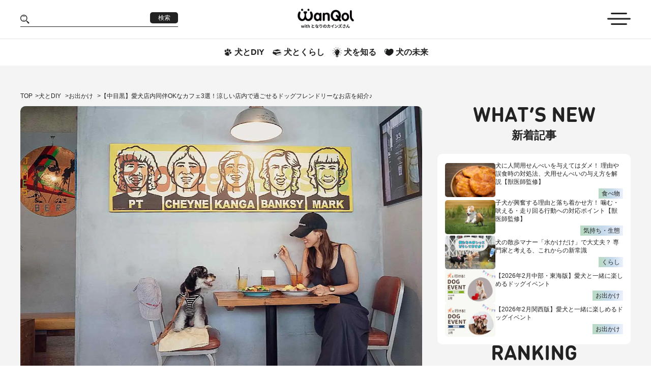

--- FILE ---
content_type: text/html; charset=utf-8
request_url: https://magazine.cainz.com/wanqol/articles/dog_friendlycafe2
body_size: 37975
content:
<!DOCTYPE html><html lang="ja"><head prefix="og: http://ogp.me/ns# fb: http://ogp.me/ns/fb#">
  <base href="/wanqol/">
  <link rel="icon" href="assets/images/favicon.ico">
  <link rel="preload" href="https://img.wanqol.com/logo/wq-logo.png?auto=format" as="image" type="image/svg+xml">
  <link rel="preload" href="https://img.wanqol.com/images/icon/arrow-left.png?auto=format" as="image" type="image/png">
  <link rel="preload" href="https://img.wanqol.com/images/icon/arrow-right.png?auto=format" as="image" type="image/png">
  <link rel="preload" href="https://img.wanqol.com/forIE.png?auto=format" as="image" type="image/svg+xml">
  <link rel="preconnect" href="https://www.googletagmanager.com" crossorigin="anonymous">
  <link rel="preconnect" href="https://googleads.g.doubleclick.net" crossorigin="anonymous">
  <link rel="preconnect" href="https://www.google.com" crossorigin="anonymous">

  <meta name="charset" content="utf-8">
  <meta name="viewport" content="width=device-width, initial-scale=1, viewport-fit=cover">
  <meta name="twitter:card" content="summary_large_image">

  <style id="articles-css-custom" type="text/css"></style>
  <script>
    var gtm_tracking = function () {
      (function (w, d, s, l, i) {
        w[l] = w[l] || []; w[l].push({
          'gtm.start':
            new Date().getTime(), event: 'gtm.js'
        }); var f = d.getElementsByTagName(s)[0],
          j = d.createElement(s), dl = l != 'dataLayer' ? '&l=' + l : ''; j.async = true; j.src =
          'https://www.googletagmanager.com/gtm.js?id=' + i + dl; f.parentNode.insertBefore(j, f);
      })(window, document, 'script', 'dataLayer', 'GTM-WVB45Z6');
    }
    // Helper function for async "thread"
    function executeAsync() {
      setTimeout(gtm_tracking, 0);
    }
    // Actual load function. Check if window load has already been fired. If not, execute the tracking script asynchronously, as soon as the window load event occured.
    (function () {
      if (document.readyState === 'complete') {
        executeAsync();
      } else {
        window.addEventListener("load", executeAsync);
      }
    })();
  </script>

  <script src="assets/no-support/no-es6.js" nomodule="" defer=""></script>
<link rel="stylesheet" href="styles.60e023421c164a30.css"><meta name="og:image" content="https://img.wanqol.com/2021/08/c2611fe9-dog_friendlycafe2_top.jpg?auto=format"><link rel="canonical" href="https://magazine.cainz.com/wanqol/articles/dog_friendlycafe2"><style ng-transition="serverApp">#main[_ngcontent-sc53]{margin-top:129px;overflow-x:hidden}@media (max-width: 768px){#main[_ngcontent-sc53]{margin-top:125px}}</style><style ng-transition="serverApp">header[_ngcontent-sc50]{position:fixed;top:0;width:100%;background-color:#fff;transition:top .5s;z-index:1000}header[_ngcontent-sc50]   .header[_ngcontent-sc50]{display:flex;align-items:center;border-bottom:1px solid #e6e6e6;height:76px}@media (max-width: 768px){header[_ngcontent-sc50]   .header[_ngcontent-sc50]{height:75px}}@media (max-width: 480px){header[_ngcontent-sc50]   .header[_ngcontent-sc50]{height:71px}}header[_ngcontent-sc50]   .header[_ngcontent-sc50]   ul[_ngcontent-sc50]{display:flex;align-items:center;justify-content:space-between;width:100%}header[_ngcontent-sc50]   .header[_ngcontent-sc50]   ul[_ngcontent-sc50]   li[_ngcontent-sc50]{width:33.33%}header[_ngcontent-sc50]   .header[_ngcontent-sc50]   ul[_ngcontent-sc50]   .search-box[_ngcontent-sc50]{display:flex;align-items:center;justify-content:space-between;border-bottom:1px solid #222222;width:310px;max-width:100%}header[_ngcontent-sc50]   .header[_ngcontent-sc50]   ul[_ngcontent-sc50]   .search-box[_ngcontent-sc50]   img[_ngcontent-sc50]{width:18px;height:auto}header[_ngcontent-sc50]   .header[_ngcontent-sc50]   ul[_ngcontent-sc50]   .search-box[_ngcontent-sc50]   input[_ngcontent-sc50]{border:none;outline:none;width:78%}header[_ngcontent-sc50]   .header[_ngcontent-sc50]   ul[_ngcontent-sc50]   .search-box[_ngcontent-sc50]   button[_ngcontent-sc50]{margin:0 0 6px;font-size:12px;font-weight:400;color:#fff;background-color:#222;border-radius:5px;letter-spacing:0;min-width:55px;height:22px}@media (max-width: 480px){header[_ngcontent-sc50]   .header[_ngcontent-sc50]   ul[_ngcontent-sc50]   .search-box-md[_ngcontent-sc50]{display:flex}}header[_ngcontent-sc50]   .header[_ngcontent-sc50]   ul[_ngcontent-sc50]   .search-box-md[_ngcontent-sc50]   img[_ngcontent-sc50]{width:28px;height:auto;cursor:pointer}@media (max-width: 480px){header[_ngcontent-sc50]   .header[_ngcontent-sc50]   ul[_ngcontent-sc50]   .search-box-md[_ngcontent-sc50]   img[_ngcontent-sc50]{width:22px}}header[_ngcontent-sc50]   .header[_ngcontent-sc50]   ul[_ngcontent-sc50]   .logo-box[_ngcontent-sc50]{text-align:center;line-height:1.1}@media (max-width: 768px){header[_ngcontent-sc50]   .header[_ngcontent-sc50]   ul[_ngcontent-sc50]   .logo-box[_ngcontent-sc50]{width:50%}}header[_ngcontent-sc50]   .header[_ngcontent-sc50]   ul[_ngcontent-sc50]   .logo-box[_ngcontent-sc50]   img[_ngcontent-sc50]{width:168px;height:auto}@media (max-width: 480px){header[_ngcontent-sc50]   .header[_ngcontent-sc50]   ul[_ngcontent-sc50]   .logo-box[_ngcontent-sc50]   img[_ngcontent-sc50]{width:155px}}header[_ngcontent-sc50]   .header[_ngcontent-sc50]   ul[_ngcontent-sc50]   .logo-box[_ngcontent-sc50]   .logo-title[_ngcontent-sc50]{display:block;font-weight:700;font-size:12px;letter-spacing:0;margin:unset}@media (max-width: 480px){header[_ngcontent-sc50]   .header[_ngcontent-sc50]   ul[_ngcontent-sc50]   .logo-box[_ngcontent-sc50]   .logo-title[_ngcontent-sc50]{font-size:9px}}header[_ngcontent-sc50]   .header[_ngcontent-sc50]   ul[_ngcontent-sc50]   .menu-icon[_ngcontent-sc50]{text-align:right}header[_ngcontent-sc50]   .header[_ngcontent-sc50]   ul[_ngcontent-sc50]   .menu-icon[_ngcontent-sc50]   img[_ngcontent-sc50]{width:46px;height:auto;cursor:pointer}@media (max-width: 768px){header[_ngcontent-sc50]   .header[_ngcontent-sc50]   ul[_ngcontent-sc50]   .menu-icon[_ngcontent-sc50]   img[_ngcontent-sc50]{width:36px}}@media (max-width: 480px){header[_ngcontent-sc50]   .header[_ngcontent-sc50]   ul[_ngcontent-sc50]   .menu-icon[_ngcontent-sc50]   img[_ngcontent-sc50]{width:30px}}header[_ngcontent-sc50]   .sub-header[_ngcontent-sc50]{display:flex;align-items:center;justify-content:center;column-gap:32px;padding:16px 0}@media (max-width: 768px){header[_ngcontent-sc50]   .sub-header[_ngcontent-sc50]{padding:14.5px 0}}@media (max-width: 480px){header[_ngcontent-sc50]   .sub-header[_ngcontent-sc50]{column-gap:18px;padding:18.5px 10px}}header[_ngcontent-sc50]   .sub-header[_ngcontent-sc50]   li[_ngcontent-sc50]{display:flex;align-items:center;justify-content:center;padding:0 8px;max-width:max-content;background-repeat:no-repeat;background-position-y:bottom;background-size:100% 50%}@media (max-width: 480px){header[_ngcontent-sc50]   .sub-header[_ngcontent-sc50]   li[_ngcontent-sc50]{padding:unset}}header[_ngcontent-sc50]   .sub-header[_ngcontent-sc50]   li.active[_ngcontent-sc50]{background-image:url(/wanqol/assets/v2/images/bg-hover.png)}header[_ngcontent-sc50]   .sub-header[_ngcontent-sc50]   li[_ngcontent-sc50]   a[_ngcontent-sc50]{text-decoration:none;display:flex;align-items:center}header[_ngcontent-sc50]   .sub-header[_ngcontent-sc50]   li[_ngcontent-sc50]   a[_ngcontent-sc50]:active{color:#222}header[_ngcontent-sc50]   .sub-header[_ngcontent-sc50]   li[_ngcontent-sc50]   a[_ngcontent-sc50]:visited{color:#222}header[_ngcontent-sc50]   .sub-header[_ngcontent-sc50]   li[_ngcontent-sc50]   a[_ngcontent-sc50]   img[_ngcontent-sc50]{width:18px;height:auto;margin-right:4px}@media (max-width: 480px){header[_ngcontent-sc50]   .sub-header[_ngcontent-sc50]   li[_ngcontent-sc50]   a[_ngcontent-sc50]   img[_ngcontent-sc50]{width:15px}}header[_ngcontent-sc50]   .sub-header[_ngcontent-sc50]   li[_ngcontent-sc50]   a[_ngcontent-sc50]   span[_ngcontent-sc50]{font-size:16px;font-weight:700;letter-spacing:0}@media (max-width: 600px){header[_ngcontent-sc50]   .sub-header[_ngcontent-sc50]   li[_ngcontent-sc50]   a[_ngcontent-sc50]   span[_ngcontent-sc50]{font-size:11px}}@media (hover: hover){header[_ngcontent-sc50]   .sub-header[_ngcontent-sc50]   li[_ngcontent-sc50]:hover{background-image:url(/wanqol/assets/v2/images/bg-hover.png);animation:background-hover 1s;animation-timing-function:cubic-bezier(.215,.61,.355,1)}}@keyframes background-hover{0%{background-size:0% 50%}20%{background-size:110% 50%}40%{background-size:90% 50%}60%{background-size:103% 50%}80%{background-size:97% 50%}to{background-size:100% 50%}}</style><style ng-transition="serverApp">.bottom-banners[_ngcontent-sc51]{display:flex;align-items:center;background-color:#f4f4f4;padding:26.5px 0}@media (max-width: 960px){.bottom-banners[_ngcontent-sc51]{padding:20px 8px}}@media (max-width: 480px){.bottom-banners[_ngcontent-sc51]{padding:20px 10px}}.bottom-banners[_ngcontent-sc51]   ul.banner-small[_ngcontent-sc51]{display:grid;grid-template-columns:auto auto auto;grid-gap:48px;gap:48px;margin-bottom:20px}@media (max-width: 1280px){.bottom-banners[_ngcontent-sc51]   ul.banner-small[_ngcontent-sc51]{gap:30px}}@media (max-width: 960px){.bottom-banners[_ngcontent-sc51]   ul.banner-small[_ngcontent-sc51]{gap:20px}}@media (max-width: 768px){.bottom-banners[_ngcontent-sc51]   ul.banner-small[_ngcontent-sc51]{grid-template-columns:auto auto}}@media (max-width: 600px){.bottom-banners[_ngcontent-sc51]   ul.banner-small[_ngcontent-sc51]{grid-template-columns:auto;justify-content:center;gap:10px}}@media (max-width: 480px){.bottom-banners[_ngcontent-sc51]   ul.banner-small[_ngcontent-sc51]{margin-bottom:10px}}@media (max-width: 600px){.bottom-banners[_ngcontent-sc51]   ul.banner-small[_ngcontent-sc51]   li[_ngcontent-sc51]{width:100%}}.bottom-banners[_ngcontent-sc51]   ul.banner-small[_ngcontent-sc51]   li[_ngcontent-sc51]   img[_ngcontent-sc51]{width:100%}.bottom-banners[_ngcontent-sc51]   ul.banner-large[_ngcontent-sc51]{display:flex;align-items:center;justify-content:center;flex-direction:column}.bottom-banners[_ngcontent-sc51]   ul.banner-large[_ngcontent-sc51]   li[_ngcontent-sc51]{margin-bottom:20px;text-align:center}@media (max-width: 600px){.bottom-banners[_ngcontent-sc51]   ul.banner-large[_ngcontent-sc51]   li[_ngcontent-sc51]{max-width:380px}}@media (max-width: 480px){.bottom-banners[_ngcontent-sc51]   ul.banner-large[_ngcontent-sc51]   li[_ngcontent-sc51]{margin-bottom:10px}}.bottom-banners[_ngcontent-sc51]   ul.banner-large[_ngcontent-sc51]   li[_ngcontent-sc51]   img[_ngcontent-sc51]{margin:0 auto}.bottom-banners[_ngcontent-sc51]   ul.banner-small[_ngcontent-sc51]   li[_ngcontent-sc51]   a[_ngcontent-sc51], .bottom-banners[_ngcontent-sc51]   ul.banner-large[_ngcontent-sc51]   li[_ngcontent-sc51]   a[_ngcontent-sc51]{display:block;position:relative;height:100%}.bottom-banners[_ngcontent-sc51]   ul.banner-small[_ngcontent-sc51]   li[_ngcontent-sc51]   a[_ngcontent-sc51]   span[_ngcontent-sc51], .bottom-banners[_ngcontent-sc51]   ul.banner-large[_ngcontent-sc51]   li[_ngcontent-sc51]   a[_ngcontent-sc51]   span[_ngcontent-sc51]{position:absolute;top:0;right:0;background-color:#000;color:#fff;padding:3px 10px;font-weight:700;font-size:12px}</style><style ng-transition="serverApp">footer[_ngcontent-sc52]{padding:46px 0}@media (max-width: 768px){footer[_ngcontent-sc52]{padding-bottom:20px}}@media (max-width: 480px){footer[_ngcontent-sc52]{padding-bottom:16px}}footer[_ngcontent-sc52]   .links[_ngcontent-sc52]{justify-content:center;display:flex;align-items:center;column-gap:32px}@media (max-width: 768px){footer[_ngcontent-sc52]   .links[_ngcontent-sc52]{justify-content:center;column-gap:50px}}@media (max-width: 600px){footer[_ngcontent-sc52]   .links[_ngcontent-sc52]{column-gap:15px}}@media (max-width: 480px){footer[_ngcontent-sc52]   .links[_ngcontent-sc52]{flex-direction:column}footer[_ngcontent-sc52]   .links[_ngcontent-sc52]   a[_ngcontent-sc52]:nth-of-type(2){margin-bottom:30px}}footer[_ngcontent-sc52]   .links[_ngcontent-sc52]   .logo-footer[_ngcontent-sc52]{width:268px;height:auto}@media (max-width: 960px){footer[_ngcontent-sc52]   .links[_ngcontent-sc52]   .logo-footer[_ngcontent-sc52]{width:168px}}@media (max-width: 600px){footer[_ngcontent-sc52]   .links[_ngcontent-sc52]   .logo-footer[_ngcontent-sc52]{width:130px}}@media (max-width: 480px){footer[_ngcontent-sc52]   .links[_ngcontent-sc52]   .logo-footer[_ngcontent-sc52]{width:168px}}footer[_ngcontent-sc52]   .list-links[_ngcontent-sc52]{display:flex;align-items:center;justify-content:center;flex-wrap:wrap;column-gap:25px;line-height:22px}@media (max-width: 768px){footer[_ngcontent-sc52]   .list-links[_ngcontent-sc52]{max-width:568px}}@media (max-width: 480px){footer[_ngcontent-sc52]   .list-links[_ngcontent-sc52]{flex-direction:column;row-gap:8px}}footer[_ngcontent-sc52]   .list-links[_ngcontent-sc52]   li[_ngcontent-sc52]{line-height:1.4}footer[_ngcontent-sc52]   .list-links[_ngcontent-sc52]   li[_ngcontent-sc52]   a[_ngcontent-sc52]{font-size:14px}@media (max-width: 480px){footer[_ngcontent-sc52]   .list-links[_ngcontent-sc52]   li[_ngcontent-sc52]   a[_ngcontent-sc52]{font-size:12px}}footer[_ngcontent-sc52]   .social[_ngcontent-sc52]{display:flex;align-items:center;column-gap:23px}@media (max-width: 480px){footer[_ngcontent-sc52]   .social[_ngcontent-sc52]{flex-direction:column;row-gap:15px}}footer[_ngcontent-sc52]   .social[_ngcontent-sc52]   li[_ngcontent-sc52]{line-height:1.4}footer[_ngcontent-sc52]   .social[_ngcontent-sc52]   li[_ngcontent-sc52]   a[_ngcontent-sc52]{display:flex;align-items:center;text-transform:uppercase;font-size:16px}@media (max-width: 480px){footer[_ngcontent-sc52]   .social[_ngcontent-sc52]   li[_ngcontent-sc52]   a[_ngcontent-sc52]{font-size:12px}}footer[_ngcontent-sc52]   .social[_ngcontent-sc52]   li[_ngcontent-sc52]   a[_ngcontent-sc52]   img[_ngcontent-sc52]{margin-right:6px;width:16px;height:16px}@media (max-width: 480px){footer[_ngcontent-sc52]   .social[_ngcontent-sc52]   li[_ngcontent-sc52]   a[_ngcontent-sc52]   img[_ngcontent-sc52]{width:12px;height:12px}}footer[_ngcontent-sc52]   .copyright[_ngcontent-sc52]{display:flex;align-items:center;justify-content:space-between;flex-direction:column;gap:20px;margin-top:24px}@media (max-width: 768px){footer[_ngcontent-sc52]   .copyright[_ngcontent-sc52]{margin-top:48px}}@media (max-width: 480px){footer[_ngcontent-sc52]   .copyright[_ngcontent-sc52]{margin-top:22px}}@media (max-width: 768px){footer[_ngcontent-sc52]   .copyright[_ngcontent-sc52]{justify-content:center;flex-direction:column;row-gap:57px}}@media (max-width: 480px){footer[_ngcontent-sc52]   .copyright[_ngcontent-sc52]{row-gap:41px}}footer[_ngcontent-sc52]   .copyright[_ngcontent-sc52] > p[_ngcontent-sc52]{font-size:14px}@media (max-width: 768px){footer[_ngcontent-sc52]   .copyright[_ngcontent-sc52] > p[_ngcontent-sc52]{font-size:12px}}</style><style ng-transition="serverApp">nav[_ngcontent-sc48]{position:fixed;z-index:99;top:0;right:0;margin-top:129px;width:0px;white-space:nowrap}@media (max-width: 768px){nav[_ngcontent-sc48]{margin-top:125px}}@media (max-width: 480px){nav[_ngcontent-sc48]{right:-60px}}nav[_ngcontent-sc48]   a[_ngcontent-sc48]{cursor:pointer;transition:all .4s;display:block}nav[_ngcontent-sc48]   a[_ngcontent-sc48]:hover{opacity:.6}nav[_ngcontent-sc48]   .menu-wrapper[_ngcontent-sc48]{display:flex;align-items:center}nav[_ngcontent-sc48]   .menu-wrapper[_ngcontent-sc48]   .menu-content[_ngcontent-sc48]{border:1px solid #ddd;background-color:#fff;height:100vh;max-height:665px;width:298px;overflow-y:auto}@media (max-width: 480px){nav[_ngcontent-sc48]   .menu-wrapper[_ngcontent-sc48]   .menu-content[_ngcontent-sc48]{width:240px}}nav[_ngcontent-sc48]   .menu-wrapper[_ngcontent-sc48]   .menu-content[_ngcontent-sc48]   .article-category[_ngcontent-sc48]{background-color:#f4f4f4}nav[_ngcontent-sc48]   .menu-wrapper[_ngcontent-sc48]   .menu-content[_ngcontent-sc48]   .article-category[_ngcontent-sc48] > li[_ngcontent-sc48]:first-child{display:flex;align-items:center;padding:0 20px;font-weight:700;border-bottom:2px solid #e6e6e6}nav[_ngcontent-sc48]   .menu-wrapper[_ngcontent-sc48]   .menu-content[_ngcontent-sc48]   .article-category[_ngcontent-sc48] > li[_ngcontent-sc48]:first-child   a[_ngcontent-sc48], nav[_ngcontent-sc48]   .menu-wrapper[_ngcontent-sc48]   .menu-content[_ngcontent-sc48]   .article-category[_ngcontent-sc48] > li[_ngcontent-sc48]:first-child   span[_ngcontent-sc48]{border-bottom:unset;width:100%;padding:18px 0 16px}nav[_ngcontent-sc48]   .menu-wrapper[_ngcontent-sc48]   .menu-content[_ngcontent-sc48]   .article-category[_ngcontent-sc48] > li[_ngcontent-sc48]:nth-of-type(2){display:flex;height:auto;column-gap:30px;padding:24px 20px}nav[_ngcontent-sc48]   .menu-wrapper[_ngcontent-sc48]   .menu-content[_ngcontent-sc48]   .article-category[_ngcontent-sc48] > li[_ngcontent-sc48]:nth-of-type(2)   a[_ngcontent-sc48]{font-size:14px;color:#5d5d5d;margin-bottom:25px}@media (max-width: 480px){nav[_ngcontent-sc48]   .menu-wrapper[_ngcontent-sc48]   .menu-content[_ngcontent-sc48]   .article-category[_ngcontent-sc48] > li[_ngcontent-sc48]:nth-of-type(2)   a[_ngcontent-sc48]{margin-bottom:20px}}nav[_ngcontent-sc48]   .menu-wrapper[_ngcontent-sc48]   .menu-content[_ngcontent-sc48]   .article-category[_ngcontent-sc48]   .menu-bottom[_ngcontent-sc48]{flex:1}@media (max-width: 480px){nav[_ngcontent-sc48]   .menu-wrapper[_ngcontent-sc48]   .menu-content[_ngcontent-sc48]   .article-category[_ngcontent-sc48]   .menu-bottom[_ngcontent-sc48]{max-width:85px}}nav[_ngcontent-sc48]   .menu-wrapper[_ngcontent-sc48]   .menu-content[_ngcontent-sc48]   .article-category[_ngcontent-sc48]   .menu-bottom[_ngcontent-sc48]   li[_ngcontent-sc48]   a[_ngcontent-sc48]{white-space:pre-line;letter-spacing:0px;font-size:14px}nav[_ngcontent-sc48]   .menu-wrapper[_ngcontent-sc48]   .menu-content[_ngcontent-sc48]   .article-category[_ngcontent-sc48]   .menu-bottom[_ngcontent-sc48]   li[_ngcontent-sc48]:last-child   a[_ngcontent-sc48]{margin-bottom:unset}nav[_ngcontent-sc48]   .menu-wrapper[_ngcontent-sc48]   .menu-content[_ngcontent-sc48]   .experts[_ngcontent-sc48]   li[_ngcontent-sc48]{display:flex;align-items:center;padding:0 20px}nav[_ngcontent-sc48]   .menu-wrapper[_ngcontent-sc48]   .menu-content[_ngcontent-sc48]   .experts[_ngcontent-sc48]   li[_ngcontent-sc48]   a[_ngcontent-sc48]{font-weight:700;font-size:14px;color:#5d5d5d}nav[_ngcontent-sc48]   .menu-wrapper[_ngcontent-sc48]   .menu-content[_ngcontent-sc48]   .experts[_ngcontent-sc48]   li[_ngcontent-sc48] > a[_ngcontent-sc48], nav[_ngcontent-sc48]   .menu-wrapper[_ngcontent-sc48]   .menu-content[_ngcontent-sc48]   .experts[_ngcontent-sc48]   li[_ngcontent-sc48] > div[_ngcontent-sc48]{width:100%;padding:12px 0;border-bottom:1px solid #e6e6e6}nav[_ngcontent-sc48]   .menu-wrapper[_ngcontent-sc48]   .menu-content[_ngcontent-sc48]   .experts[_ngcontent-sc48]   li[_ngcontent-sc48] > div[_ngcontent-sc48]{display:flex}@media (max-width: 480px){nav[_ngcontent-sc48]   .menu-wrapper[_ngcontent-sc48]   .menu-content[_ngcontent-sc48]   .social[_ngcontent-sc48]{margin-top:10px}}nav[_ngcontent-sc48]   .menu-wrapper[_ngcontent-sc48]   .menu-content[_ngcontent-sc48]   .social[_ngcontent-sc48]   li[_ngcontent-sc48]{padding:0 20px}nav[_ngcontent-sc48]   .menu-wrapper[_ngcontent-sc48]   .menu-content[_ngcontent-sc48]   .social[_ngcontent-sc48]   li.sm-below-only[_ngcontent-sc48]   a[_ngcontent-sc48]   img[_ngcontent-sc48], nav[_ngcontent-sc48]   .menu-wrapper[_ngcontent-sc48]   .menu-content[_ngcontent-sc48]   .social[_ngcontent-sc48]   li.sm-above-only[_ngcontent-sc48]   a[_ngcontent-sc48]   img[_ngcontent-sc48]{width:116px;height:auto}nav[_ngcontent-sc48]   .menu-wrapper[_ngcontent-sc48]   .menu-content[_ngcontent-sc48]   .social[_ngcontent-sc48]   li[_ngcontent-sc48]   a[_ngcontent-sc48]{display:flex;align-items:center;width:100%;padding:7px 0;font-size:14px;text-transform:uppercase}nav[_ngcontent-sc48]   .menu-wrapper[_ngcontent-sc48]   .menu-content[_ngcontent-sc48]   .social[_ngcontent-sc48]   li[_ngcontent-sc48]   a[_ngcontent-sc48]   img[_ngcontent-sc48]{width:16px;height:16px;margin-right:6px}nav[_ngcontent-sc48]   .close[_ngcontent-sc48]{padding:21px 8px;background-color:#222;color:#fff;font-weight:700;font-size:14px;margin-top:-90px;transform:translate(1px) rotate(-180deg);width:30px;height:90px}nav[_ngcontent-sc48]   .close[_ngcontent-sc48]   p[_ngcontent-sc48]{text-transform:uppercase;writing-mode:vertical-lr}</style><style ng-transition="serverApp">.search[_ngcontent-sc49]{display:flex;align-items:center;flex-direction:column;position:fixed;z-index:99;top:0;right:0;width:100%;overflow:hidden;height:0}@media (max-width: 768px){.search[_ngcontent-sc49]{margin-top:125px}}.search[_ngcontent-sc49]   .search-wrapper[_ngcontent-sc49]{background-color:#f4f4f4;width:100%;white-space:nowrap;padding-top:28px;padding-bottom:53px}.search[_ngcontent-sc49]   .search-box[_ngcontent-sc49]{display:flex;align-items:center;justify-content:space-between;border-bottom:1px solid #222222;width:100%;max-width:354px;padding:6px 0;margin:0 auto}.search[_ngcontent-sc49]   .search-box[_ngcontent-sc49]   button.hover[_ngcontent-sc49]{font-size:12px;font-weight:400;color:#fff;background-color:#222;border-radius:5px;letter-spacing:0;min-width:48px;height:22px}.search[_ngcontent-sc49]   .search-box[_ngcontent-sc49]   button.clear-btn[_ngcontent-sc49]{background:transparent}.search[_ngcontent-sc49]   .search-box[_ngcontent-sc49]   button.clear-btn[_ngcontent-sc49]   img[_ngcontent-sc49]{width:12px;margin-right:8px}.search[_ngcontent-sc49]   .search-box[_ngcontent-sc49]   img[_ngcontent-sc49]{width:18px}.search[_ngcontent-sc49]   .search-box[_ngcontent-sc49]   input[_ngcontent-sc49]{border:none;outline:none;width:85%;background-color:#f4f4f4;font-size:16px}.search[_ngcontent-sc49]   .options[_ngcontent-sc49]{display:flex;align-items:center;justify-content:center;gap:22px;font-size:14px;font-weight:700;margin-top:20px}.search[_ngcontent-sc49]   .options[_ngcontent-sc49]   input[_ngcontent-sc49]{margin-right:8px}.search[_ngcontent-sc49]   .options[_ngcontent-sc49]   input[_ngcontent-sc49]::placeholder{color:#d0d0d0;font-size:15px;font-weight:700}.search[_ngcontent-sc49]   .close[_ngcontent-sc49]{text-transform:uppercase;background-color:#222;color:#fff;font-weight:700;font-size:14px;width:76px;min-height:28px}</style><style ng-transition="serverApp">.articles{background-color:#f4f4f4;padding:50px 0 100px}.articles table,.articles th,.articles td{border:1px solid black;border-collapse:collapse}@media (max-width: 768px){.articles{padding:20px 0 70px}}@media (max-width: 480px){.articles{padding:20px 0 60px}}@media (max-width: 480px){.articles .container-articles{padding:0 18px}}.articles .breadcrumb-wrapper{margin-bottom:10px}.articles .detail-wrapper{display:flex;gap:30px}@media (max-width: 960px){.articles .detail-wrapper{gap:15px}}@media (max-width: 768px){.articles .detail-wrapper{flex-direction:column;gap:0}}.articles .detail-wrapper .loading-wrapper{width:100%;text-align:center;padding:100px 0}.articles .detail-wrapper .post-detail{min-width:790px;max-width:790px}@media (max-width: 1280px){.articles .detail-wrapper .post-detail{max-width:790px;min-width:calc(100% - 380px)}}@media (max-width: 768px){.articles .detail-wrapper .post-detail{margin-bottom:80px}}@media (max-width: 480px){.articles .detail-wrapper .post-detail{margin-bottom:50px}}.articles .detail-wrapper .post-detail .pet-intro-wrapper{margin-bottom:40px}.articles .detail-wrapper .post-detail .banner-wrapper{margin-top:10px;margin-bottom:30px}.articles .detail-wrapper .post-detail .related-posts-wrapper{margin-bottom:40px;max-width:790px}.articles .detail-wrapper .post-detail .author-wrapper{margin-bottom:40px}.articles .detail-wrapper .post-detail .review-wrapper{padding-bottom:30px}.articles .detail-wrapper .post-detail .review-wrapper .review-title-wrapper{font-weight:600;font-size:24px;padding-bottom:10px}@media (max-width: 480px){.articles .detail-wrapper .post-detail .review-wrapper .review-title-wrapper{font-size:22px;text-align:center}}.articles .detail-wrapper .post-detail .review-wrapper .recommanded-register-wrapper{margin-bottom:40px}.articles .detail-wrapper .post-detail .review-wrapper .form-review-wrapper{width:100%;text-align:center}.articles .detail-wrapper .post-detail .review-wrapper .review-list-wrapper{width:100%}.articles .detail-wrapper aside{text-align:center;display:flex;gap:50px;flex-direction:column}@media (max-width: 768px){.articles .detail-wrapper aside{gap:20px;flex-direction:row}}@media (max-width: 600px){.articles .detail-wrapper aside{flex-direction:column;gap:40px}}.articles .detail-wrapper .post-pagination{padding-bottom:30px}@media (max-width: 480px){.articles .detail-wrapper .post-pagination{padding-bottom:20px}}.articles .detail-wrapper .breadcrumb-sp{margin-bottom:20px}.articles .expert-wrapper .expert-banner{max-width:430px;margin:20px auto}@media (max-width: 600px){.articles .expert-wrapper .expert-banner{max-width:260px}}.articles .expert-wrapper .expert-banner img{display:block}.articles .expert-wrapper .expert-name{font-size:34px;font-weight:700;margin-bottom:30px;line-height:1.6}@media (max-width: 600px){.articles .expert-wrapper .expert-name{font-size:28px;line-height:1.5}}.articles .expert-wrapper .expert-content{margin-bottom:30px;line-break:anywhere}.articles .expert-wrapper .expert-content p{line-height:1.6}.articles .expert-wrapper ul.listPosts{display:flex;gap:14px;flex-direction:column;line-height:1.2;margin-bottom:50px}@media (max-width: 768px){.articles .expert-wrapper ul.listPosts{margin-bottom:30px}}@media (max-width: 768px){.articles .expert-wrapper ul.listPosts{gap:15px}}.articles .expert-wrapper ul.listPosts li{display:flex;align-items:center;gap:20px}@media (max-width: 480px){.articles .expert-wrapper ul.listPosts li{gap:12px}}.articles .expert-wrapper ul.listPosts li .image{position:relative}.articles .expert-wrapper ul.listPosts li .image img{border-radius:5px;display:block;min-width:210px;max-width:210px}@media (max-width: 960px){.articles .expert-wrapper ul.listPosts li .image img{min-width:160px;max-width:160px}}@media (max-width: 480px){.articles .expert-wrapper ul.listPosts li .image img{max-width:unset;min-width:142px;max-width:142px}}.articles .expert-wrapper ul.listPosts li .content{width:100%;padding:3px 0}.articles .expert-wrapper ul.listPosts li .content .date{display:flex;align-items:center;justify-content:space-between}.articles .expert-wrapper ul.listPosts li .content .date p{font-size:14px}@media (max-width: 480px){.articles .expert-wrapper ul.listPosts li .content .date p{font-size:12px}.articles .expert-wrapper ul.listPosts li .content .date p:nth-of-type(2){font-size:10px}}.articles .expert-wrapper ul.listPosts li .content .date p:first-child{background:transparent linear-gradient(90deg,#b8dac1 0%,#c5d9ec 54%,#ecf1fc 100%) 0% 0% no-repeat padding-box;padding:4px 10px}@media (max-width: 480px){.articles .expert-wrapper ul.listPosts li .content .date p:first-child{padding:2px 5px}}.articles .expert-wrapper ul.listPosts li .content .description{overflow:hidden;text-overflow:ellipsis;display:-webkit-box;-webkit-line-clamp:2;-webkit-box-orient:vertical;margin:12px 0 14px;font-size:16px;line-height:1.4}@media (max-width: 768px){.articles .expert-wrapper ul.listPosts li .content .description{margin:8px 0 10px}}@media (max-width: 480px){.articles .expert-wrapper ul.listPosts li .content .description{font-size:14px;margin:6px 0 2px;line-height:1.5}}.articles .expert-wrapper ul.listPosts li .content .author a{display:flex;align-items:center}.articles .expert-wrapper ul.listPosts li .content .author p{font-size:10px;font-weight:700}.articles .expert-wrapper ul.listPosts li .content .author img{width:42px;height:42px;border-radius:50%;margin-right:8.6px}@media (max-width: 480px){.articles .expert-wrapper ul.listPosts li .content .author img{width:28px;height:28px}}.articles .expert-content a{color:-webkit-link;text-decoration:underline}
</style><title>【中目黒】愛犬店内同伴OKなカフェ3選！涼しい店内で過ごせるドッグフレンドリーなお店を紹介♪|ワンクォール</title><meta name="robots" content=""><meta property="og:image" content="https://img.wanqol.com/2021/08/c2611fe9-dog_friendlycafe2_top.jpg?auto=format"><meta property="twitter:image" content="https://img.wanqol.com/2021/08/c2611fe9-dog_friendlycafe2_top.jpg?auto=format"><meta property="og:url" content="https://magazine.cainz.com/wanqol/articles/dog_friendlycafe2"><meta name="titlePlatform" content="【中目黒】愛犬店内同伴OKなカフェ3選！涼しい店内で過ごせるドッグフレンドリーなお店を紹介♪|ワンクォール"><meta property="og:title" content="【中目黒】愛犬店内同伴OKなカフェ3選！涼しい店内で過ごせるドッグフレンドリーなお店を紹介♪|ワンクォール"><meta property="og:type" content="article"><meta name="description" content="中目黒にある、店内でも愛犬と過ごせるお店を3つ紹介しています。夏の熱いランチどきでも一緒にごはんを楽しめるスポットです。是非、愛犬との夏のお出かけにお役立てください。"><meta property="og:description" content="中目黒にある、店内でも愛犬と過ごせるお店を3つ紹介しています。夏の熱いランチどきでも一緒にごはんを楽しめるスポットです。是非、愛犬との夏のお出かけにお役立てください。"><meta name="keywords" content="犬,愛犬,わんちゃん,わんこ,愛犬家,飼い主,オーナー,ペット,ペットライフ,生活,暮らし,ライフスタイル,疑問,課題,飼い方,しつけ,生活向上"><meta name="thumbnail" content="https://img.wanqol.com/2021/08/c2611fe9-dog_friendlycafe2_top.jpg?auto=format"><script type="application/ld+json">{
  "@context": "https://schema.org",
  "@type": "Article",
  "headline": "【中目黒】愛犬店内同伴OKなカフェ3選！涼しい店内で過ごせるドッグフレンドリーなお店を紹介♪",
  "author": {
    "@type": "Person",
    "name": "YUMI（犬と旅するトラベラー）",
    "url": "https://magazine.cainz.com/wanqol/articles/creator_37_yumi"
  },
  "image": {
    "@type": "ImageObject",
    "url": "https://img.wanqol.com/2021/08/c2611fe9-dog_friendlycafe2_top.jpg?auto=format&fit=clip&w=500&q=80",
    "width": "400",
    "height": "278"
  },
  "description": "いよいよ夏も本番!!さすがにテラス席もわんちゃん達には厳しい暑さになってきました。それでも愛犬との夏の思い出を作りたい♡一緒にランチへ行きたい♡そんな飼い主さんの想いに答えてくれるドッグフレンドリーで店内わんちゃんOKなお店をご紹介します。※お出掛けの際は、新型コロナウイルス感染拡大防止のため、地域の保健所の助言に沿った適切な予防策をとりながら、楽しみましょう。",
  "mainEntityOfPage": "https://magazine.cainz.com/wanqol/articles/dog_friendlycafe2",
  "publisher": {
    "@type": "Organization",
    "name": "ワンクォール",
    "logo": {
      "@type": "ImageObject",
      "url": "https://magazine.cainz.com/wanqol/assets/images/logo.svg",
      "width": "116",
      "height": "25"
    }
  },
  "datePublished": "2021-08-20T11:38:56+09:00",
  "dateModified": "2022-01-19T18:23:58+09:00"
}</script><style ng-transition="serverApp">.breadcrumb[_ngcontent-sc56]{display:flex;align-items:center;gap:10px;white-space:nowrap;overflow:auto}.breadcrumb[_ngcontent-sc56]::-webkit-scrollbar{display:none}.breadcrumb[_ngcontent-sc56]   li[_ngcontent-sc56]{line-height:20px;font-size:12px}.breadcrumb[_ngcontent-sc56]   li[_ngcontent-sc56]:not(:last-child):after{content:">";margin-left:5px}.breadcrumb[_ngcontent-sc56]   li[_ngcontent-sc56]:last-child{white-space:normal}</style><style ng-transition="serverApp">.related-posts[_ngcontent-sc93]   .title[_ngcontent-sc93]{font-size:20px;font-weight:700;margin-bottom:15px}@media (max-width: 480px){.related-posts[_ngcontent-sc93]   .title[_ngcontent-sc93]{text-align:center}}.related-posts[_ngcontent-sc93]   ul[_ngcontent-sc93]{display:flex;gap:14px;flex-direction:column;line-height:1.2}@media (max-width: 768px){.related-posts[_ngcontent-sc93]   ul[_ngcontent-sc93]{gap:15px}}.related-posts[_ngcontent-sc93]   ul[_ngcontent-sc93]   li[_ngcontent-sc93]{display:flex;gap:20px}@media (max-width: 480px){.related-posts[_ngcontent-sc93]   ul[_ngcontent-sc93]   li[_ngcontent-sc93]{gap:12px}}.related-posts[_ngcontent-sc93]   ul[_ngcontent-sc93]   li[_ngcontent-sc93]   .image[_ngcontent-sc93]{position:relative}.related-posts[_ngcontent-sc93]   ul[_ngcontent-sc93]   li[_ngcontent-sc93]   .image[_ngcontent-sc93]   .pr[_ngcontent-sc93]{padding:2px 8px;font-size:11px;border-bottom-right-radius:5px;color:#fff;background:#272727cc 0% 0% no-repeat padding-box;text-transform:uppercase;position:absolute;bottom:0;right:0}.related-posts[_ngcontent-sc93]   ul[_ngcontent-sc93]   li[_ngcontent-sc93]   .image[_ngcontent-sc93]   img[_ngcontent-sc93]{border-radius:5px;display:block;min-width:210px;max-width:210px}@media (max-width: 960px){.related-posts[_ngcontent-sc93]   ul[_ngcontent-sc93]   li[_ngcontent-sc93]   .image[_ngcontent-sc93]   img[_ngcontent-sc93]{min-width:160px;max-width:160px}}@media (max-width: 480px){.related-posts[_ngcontent-sc93]   ul[_ngcontent-sc93]   li[_ngcontent-sc93]   .image[_ngcontent-sc93]   img[_ngcontent-sc93]{max-width:unset;min-width:142px;max-width:142px}}.related-posts[_ngcontent-sc93]   ul[_ngcontent-sc93]   li[_ngcontent-sc93]   .content[_ngcontent-sc93]{padding:3px 0}.related-posts[_ngcontent-sc93]   ul[_ngcontent-sc93]   li[_ngcontent-sc93]   .content[_ngcontent-sc93]   .date[_ngcontent-sc93]{display:flex;align-items:center;justify-content:space-between}.related-posts[_ngcontent-sc93]   ul[_ngcontent-sc93]   li[_ngcontent-sc93]   .content[_ngcontent-sc93]   .date[_ngcontent-sc93]   p[_ngcontent-sc93]{font-size:14px}@media (max-width: 480px){.related-posts[_ngcontent-sc93]   ul[_ngcontent-sc93]   li[_ngcontent-sc93]   .content[_ngcontent-sc93]   .date[_ngcontent-sc93]   p[_ngcontent-sc93]{font-size:12px}.related-posts[_ngcontent-sc93]   ul[_ngcontent-sc93]   li[_ngcontent-sc93]   .content[_ngcontent-sc93]   .date[_ngcontent-sc93]   p[_ngcontent-sc93]:nth-of-type(2){font-size:10px}}.related-posts[_ngcontent-sc93]   ul[_ngcontent-sc93]   li[_ngcontent-sc93]   .content[_ngcontent-sc93]   .date[_ngcontent-sc93]   p[_ngcontent-sc93]:first-child{background:transparent linear-gradient(90deg,#b8dac1 0%,#c5d9ec 54%,#ecf1fc 100%) 0% 0% no-repeat padding-box;padding:4px 10px}@media (max-width: 480px){.related-posts[_ngcontent-sc93]   ul[_ngcontent-sc93]   li[_ngcontent-sc93]   .content[_ngcontent-sc93]   .date[_ngcontent-sc93]   p[_ngcontent-sc93]:first-child{padding:2px 5px}}.related-posts[_ngcontent-sc93]   ul[_ngcontent-sc93]   li[_ngcontent-sc93]   .content[_ngcontent-sc93]   .description[_ngcontent-sc93]{overflow:hidden;text-overflow:ellipsis;display:-webkit-box;-webkit-line-clamp:2;-webkit-box-orient:vertical;margin:12px 0 14px;font-size:16px;line-height:1.4}@media (max-width: 768px){.related-posts[_ngcontent-sc93]   ul[_ngcontent-sc93]   li[_ngcontent-sc93]   .content[_ngcontent-sc93]   .description[_ngcontent-sc93]{margin:8px 0 10px}}@media (max-width: 480px){.related-posts[_ngcontent-sc93]   ul[_ngcontent-sc93]   li[_ngcontent-sc93]   .content[_ngcontent-sc93]   .description[_ngcontent-sc93]{font-size:14px;margin:6px 0 2px;line-height:1.3}}.related-posts[_ngcontent-sc93]   ul[_ngcontent-sc93]   li[_ngcontent-sc93]   .content[_ngcontent-sc93]   .author[_ngcontent-sc93]   a[_ngcontent-sc93]{display:flex;align-items:center}.related-posts[_ngcontent-sc93]   ul[_ngcontent-sc93]   li[_ngcontent-sc93]   .content[_ngcontent-sc93]   .author[_ngcontent-sc93]   p[_ngcontent-sc93]{font-size:10px;font-weight:700}.related-posts[_ngcontent-sc93]   ul[_ngcontent-sc93]   li[_ngcontent-sc93]   .content[_ngcontent-sc93]   .author[_ngcontent-sc93]   img[_ngcontent-sc93]{width:42px;height:42px;border-radius:50%;margin-right:8.6px}@media (max-width: 480px){.related-posts[_ngcontent-sc93]   ul[_ngcontent-sc93]   li[_ngcontent-sc93]   .content[_ngcontent-sc93]   .author[_ngcontent-sc93]   img[_ngcontent-sc93]{width:28px;height:28px}}.related-posts[_ngcontent-sc93]   .related-custom[_ngcontent-sc93]   li[_ngcontent-sc93]   a[_ngcontent-sc93]{line-height:1.6}</style><style ng-transition="serverApp">.author[_ngcontent-sc94]   .title[_ngcontent-sc94]{font-size:20px;font-weight:700;margin-bottom:25px}@media (max-width: 480px){.author[_ngcontent-sc94]   .title[_ngcontent-sc94]{text-align:center;margin-bottom:10px}}.author[_ngcontent-sc94]   .author-box[_ngcontent-sc94]{display:flex;align-items:center;border:3px solid #ffffff;padding:16px;gap:15px}@media (max-width: 480px){.author[_ngcontent-sc94]   .author-box[_ngcontent-sc94]{display:none}}.author[_ngcontent-sc94]   .author-box[_ngcontent-sc94]   .author-image[_ngcontent-sc94]{min-width:117px;max-width:117px}.author[_ngcontent-sc94]   .author-box[_ngcontent-sc94]   .author-image[_ngcontent-sc94]   img[_ngcontent-sc94]{min-width:100%}.author[_ngcontent-sc94]   .author-box[_ngcontent-sc94]   .author-content[_ngcontent-sc94]   a[_ngcontent-sc94]{font-weight:700;font-size:16px;margin-bottom:6px}.author[_ngcontent-sc94]   .author-box[_ngcontent-sc94]   .author-content[_ngcontent-sc94]   p[_ngcontent-sc94]{font-size:14px;line-height:1.8;word-break:break-word}.author[_ngcontent-sc94]   .author-box-sm[_ngcontent-sc94]{display:flex;align-items:center;justify-content:space-between;flex-direction:column;border:3px solid #ffffff;padding:8px;gap:15px}@media (min-width: 481px){.author[_ngcontent-sc94]   .author-box-sm[_ngcontent-sc94]{display:none}}.author[_ngcontent-sc94]   .author-box-sm[_ngcontent-sc94]   .author-info[_ngcontent-sc94]{width:100%}.author[_ngcontent-sc94]   .author-box-sm[_ngcontent-sc94]   .author-info[_ngcontent-sc94]   a[_ngcontent-sc94]{display:flex;align-items:center;gap:10px}.author[_ngcontent-sc94]   .author-box-sm[_ngcontent-sc94]   .author-info[_ngcontent-sc94]   p[_ngcontent-sc94]{font-size:12.8px;font-weight:700;line-height:1.4}.author[_ngcontent-sc94]   .author-box-sm[_ngcontent-sc94]   .author-info[_ngcontent-sc94]   .author-image[_ngcontent-sc94]{max-width:50px}.author[_ngcontent-sc94]   .author-box-sm[_ngcontent-sc94]   .author-info[_ngcontent-sc94]   .author-image[_ngcontent-sc94]   img[_ngcontent-sc94]{max-width:100%}.author[_ngcontent-sc94]   .author-box-sm[_ngcontent-sc94]   .author-content[_ngcontent-sc94]   p[_ngcontent-sc94]{font-size:10.24px;line-height:1.8;word-break:break-word}</style><style ng-transition="serverApp">.tags[_ngcontent-sc95]   .title[_ngcontent-sc95]{font-size:20px;font-weight:700;margin-bottom:20px}@media (max-width: 480px){.tags[_ngcontent-sc95]   .title[_ngcontent-sc95]{text-align:center;margin-bottom:10px}}.tags[_ngcontent-sc95]   ul[_ngcontent-sc95]{display:flex;align-items:center;gap:7.6px;flex-wrap:wrap}@media (max-width: 480px){.tags[_ngcontent-sc95]   ul[_ngcontent-sc95]{gap:5px}}.tags[_ngcontent-sc95]   ul[_ngcontent-sc95]   a[_ngcontent-sc95]{font-size:14px;font-weight:700}@media (max-width: 480px){.tags[_ngcontent-sc95]   ul[_ngcontent-sc95]   a[_ngcontent-sc95]{font-size:11px}}.tags[_ngcontent-sc95]   ul[_ngcontent-sc95]   a[_ngcontent-sc95]   li[_ngcontent-sc95]{background-color:#fff;padding:10px 14px 9px}@media (max-width: 480px){.tags[_ngcontent-sc95]   ul[_ngcontent-sc95]   a[_ngcontent-sc95]   li[_ngcontent-sc95]{padding:6px 12px}}</style><style ng-transition="serverApp">.what-new[_ngcontent-sc96]   .title[_ngcontent-sc96]{font-family:DINRoundOT-Bold;font-size:40px;font-weight:700;margin-bottom:7px}@media (max-width: 768px){.what-new[_ngcontent-sc96]   .title[_ngcontent-sc96]{font-size:37px}}@media (max-width: 480px){.what-new[_ngcontent-sc96]   .title[_ngcontent-sc96]{font-size:32px}}.what-new[_ngcontent-sc96]   .subtitle[_ngcontent-sc96]{font-size:22px;font-weight:700;margin-bottom:25px}@media (max-width: 480px){.what-new[_ngcontent-sc96]   .subtitle[_ngcontent-sc96]{font-size:20px}}.what-new[_ngcontent-sc96]   ul[_ngcontent-sc96]{background-color:#fff;border-radius:10px;padding:15px;display:flex;flex-direction:column;gap:15px;min-width:300px}@media (max-width: 960px){.what-new[_ngcontent-sc96]   ul[_ngcontent-sc96]{min-width:250px}}@media (max-width: 480px){.what-new[_ngcontent-sc96]   ul[_ngcontent-sc96]{gap:10px}}.what-new[_ngcontent-sc96]   ul[_ngcontent-sc96]   li[_ngcontent-sc96]{display:flex;align-items:center;gap:12px}@media (max-width: 768px){.what-new[_ngcontent-sc96]   ul[_ngcontent-sc96]   li[_ngcontent-sc96]{gap:8px}}</style><style ng-transition="serverApp">.ranking[_ngcontent-sc97]   .title[_ngcontent-sc97]{font-family:DINRoundOT-Bold;font-size:40px;font-weight:700;margin-bottom:7px}@media (max-width: 768px){.ranking[_ngcontent-sc97]   .title[_ngcontent-sc97]{font-size:37px}}@media (max-width: 480px){.ranking[_ngcontent-sc97]   .title[_ngcontent-sc97]{font-size:32px}}.ranking[_ngcontent-sc97]   .subtitle[_ngcontent-sc97]{font-size:22px;font-weight:700;margin-bottom:25px}@media (max-width: 480px){.ranking[_ngcontent-sc97]   .subtitle[_ngcontent-sc97]{font-size:20px}}.ranking[_ngcontent-sc97]   ul[_ngcontent-sc97]{background-color:#fff;border-radius:10px;padding:15px;display:flex;flex-direction:column;gap:15px;min-width:300px}@media (max-width: 960px){.ranking[_ngcontent-sc97]   ul[_ngcontent-sc97]{min-width:250px}}@media (max-width: 480px){.ranking[_ngcontent-sc97]   ul[_ngcontent-sc97]{gap:10px}}.ranking[_ngcontent-sc97]   ul[_ngcontent-sc97]   li[_ngcontent-sc97]{display:flex;align-items:center;gap:12px}@media (max-width: 768px){.ranking[_ngcontent-sc97]   ul[_ngcontent-sc97]   li[_ngcontent-sc97]{gap:8px}}.ranking[_ngcontent-sc97]   ul[_ngcontent-sc97]   li[_ngcontent-sc97]   .image[_ngcontent-sc97]{width:106px;height:106px;position:relative}</style><style ng-transition="serverApp">.post-content{max-width:790px;padding-bottom:60px;margin-bottom:60px;border-bottom:1px dashed #222222}@media (max-width: 480px){.post-content{padding-bottom:50px;margin-bottom:50px}}.post-content .post-banner{margin-bottom:20px}@media (max-width: 480px){.post-content .post-banner{margin-bottom:20px}}.post-content .post-banner h1{font-size:26px;font-weight:700;line-height:1.5}@media (max-width: 768px){.post-content .post-banner h1{font-size:28px}}@media (max-width: 480px){.post-content .post-banner h1{font-size:22.4px}}.post-content .sp-banner,.post-content .pc-banner{width:100%;height:66.5%;position:relative;overflow:hidden;border-radius:10px}.post-content .sp-banner:before,.post-content .pc-banner:before{content:"";display:block;padding-top:66.5%}.post-content .sp-banner img,.post-content .pc-banner img{border-radius:10px;position:absolute;top:0!important;bottom:0;left:0;right:0;margin:auto}.post-content .sp-banner{margin-bottom:10px}.post-content .info{display:flex;align-items:center;gap:10px;margin-bottom:15px}@media (max-width: 480px){.post-content .info{margin-bottom:20px}}.post-content .info .category{font-size:10px;background-color:#fff;padding:5px 8px;line-height:1.4}@media (max-width: 768px){.post-content .info .category{font-size:12px;padding:7px 12px}}@media (max-width: 480px){.post-content .info .category{font-size:12.96px;padding:5px 8px;width:max-content;max-width:65px}}.post-content .info .date{font-size:12px}@media (max-width: 768px){.post-content .info .date{font-size:14px}}@media (max-width: 480px){.post-content .info .date{font-size:12.96px;line-height:1.4}}.post-content .author{display:flex;align-items:center;justify-content:space-between;flex-direction:column;border:3px solid #ffffff;padding:25px 35px;gap:15px;margin-bottom:35px}@media (max-width: 480px){.post-content .author{padding:8px;margin-bottom:20px;border:2px solid #ffffff;gap:8px}}.post-content .author .author-info{width:100%}.post-content .author .author-info a{display:flex;align-items:center;gap:10px}.post-content .author .author-info p{font-size:16px;font-weight:700;line-height:1.4}@media (max-width: 480px){.post-content .author .author-info p{font-size:12.8px}}.post-content .author .author-info .author-image{max-width:31px;height:31px}.post-content .author .author-info .author-image img{border-radius:50%;width:31px;height:31px;min-width:31px}.post-content .author .author-content p{font-size:14px;line-height:1.7;word-break:break-word}@media (max-width: 480px){.post-content .author .author-content p{font-size:10.24px;line-height:1.8}}@media (max-width: 768px){.post-content .post-meta{display:flex;flex-direction:column}}.post-content .post-meta .lead{margin-bottom:40px;line-height:1.6}.post-content .post-meta .lead p,.post-content .post-meta .lead span{line-height:1.6}@media (max-width: 480px){.post-content .post-meta .lead p,.post-content .post-meta .lead span{line-height:1.8}}@media (max-width: 768px){.post-content .post-meta .lead{margin-bottom:20px}}@media (max-width: 480px){.post-content .post-meta .lead{padding:15px 0 20px;font-size:16px;margin-bottom:5px}}.post-content .post-meta .table-of-contents{display:flex;flex-direction:column;margin-bottom:20px}@media (max-width: 480px){.post-content .post-meta .table-of-contents{margin-bottom:10px}}.post-content .post-meta .table-of-contents p.heading{font-weight:700;font-size:18px;margin-bottom:15px}@media (max-width: 480px){.post-content .post-meta .table-of-contents p.heading{font-size:19.2px}}.post-content .post-meta .table-of-contents .list{background-color:#fff;border-radius:10px;overflow:hidden;transition:max-height .5s;max-height:58px}@media (max-width: 480px){.post-content .post-meta .table-of-contents .list{max-height:48px}}.post-content .post-meta .table-of-contents .list .wrapper{padding:40px;transition:padding .8s}@media (max-width: 480px){.post-content .post-meta .table-of-contents .list .wrapper{padding:30px}}.post-content .post-meta .table-of-contents .list ul{display:flex;gap:16px;flex-direction:column}.post-content .post-meta .table-of-contents .list ul li span{cursor:pointer;font-size:14px;line-height:1.6}@media (max-width: 480px){.post-content .post-meta .table-of-contents .list ul li span{font-size:12.8px}}.post-content .post-meta .table-of-contents .height-auto{max-height:2000px}.post-content .content{margin-bottom:30px}.post-content .content img{border-radius:10px;height:auto;margin:0 auto 30px}@media (max-width: 768px){.post-content .content img{margin:unset;margin-bottom:4px}}.post-content .content p,.post-content .content h3,.post-content .content h4,.post-content .content h5,.post-content .content h6,.post-content .content span,.post-content .content li,.post-content .content a{line-height:1.6}@media (max-width: 480px){.post-content .content p,.post-content .content h3,.post-content .content h4,.post-content .content h5,.post-content .content h6,.post-content .content span,.post-content .content li,.post-content .content a{line-height:1.8}}@media (max-width: 480px){.post-content .content p{font-size:16px}}.post-content .content figcaption{font-size:12px;text-align:center;line-height:24px;color:#777}@media (max-width: 480px){.post-content .content figcaption{font-size:12.8px}}.post-content .content iframe{max-width:100%;max-height:500px}@media (max-width: 480px){.post-content .content iframe{max-height:300px}}.post-content .title{font-weight:700;font-size:22px;margin-bottom:30px;position:relative;padding:10px 0 12px;line-height:1.6}@media (max-width: 480px){.post-content .title{font-size:20.8px}}.post-content .title:before{content:"";position:absolute;width:60px;height:1px;bottom:0;left:0;border-bottom:1px solid #222222}.post-content .Box{border:1px solid #bbbbbb;border-radius:5px;box-sizing:border-box;display:block;width:100%;padding:30px}@media (max-width: 768px){.post-content .Box{padding:15px 5.125% 20px}}.post-content .Box__title{display:flex;align-items:center;font-size:32px}@media (max-width: 768px){.post-content .Box__title{font-size:25px}}.post-content .Box__title:before{background-image:url(/wanqol/assets/v2/images/icon_fukidashi01.png);background-position:50%;background-repeat:no-repeat;background-size:contain;content:"";display:block;margin-right:8px;width:50px;height:50px}@media (max-width: 768px){.post-content .Box__title:before{width:30px;height:40px}}.post-content .Box__title span{font-size:18px}
</style><style ng-transition="serverApp">.banner[_ngcontent-sc75]   img[_ngcontent-sc75]{width:100%;height:auto}</style><style ng-transition="serverApp">.post_page_related_list[_ngcontent-sc78]{display:grid;grid-gap:19.5px;grid-template:none;grid-template-columns:1fr 1fr;margin:80px 0 20px}@media (max-width: 768px){.post_page_related_list[_ngcontent-sc78]{margin:50px 0 0}}.post_page_related_list[_ngcontent-sc78]   .related-item[_ngcontent-sc78]{border-radius:8px;border:1px solid white;display:flex;align-items:center}.post_page_related_list[_ngcontent-sc78]   .related-item[_ngcontent-sc78]   a[_ngcontent-sc78]{display:flex;padding:11px 13px 14px 15px}@media (min-width: 961px){.post_page_related_list[_ngcontent-sc78]   .related-item[_ngcontent-sc78]   a[_ngcontent-sc78]{padding:10px 15px}}.post_page_related_list[_ngcontent-sc78]   .related-item[_ngcontent-sc78]   a[_ngcontent-sc78]   .icon[_ngcontent-sc78]{display:flex;align-items:center;justify-content:center;margin-right:10px;width:18px}.post_page_related_list[_ngcontent-sc78]   .related-item[_ngcontent-sc78]   a[_ngcontent-sc78]   .content[_ngcontent-sc78]{width:auto;flex:1;margin:0}.post_page_related_list[_ngcontent-sc78]   .related-item[_ngcontent-sc78]   a[_ngcontent-sc78]   .content[_ngcontent-sc78]   .meta[_ngcontent-sc78]{line-height:28px;font-size:1.2rem}.post_page_related_list[_ngcontent-sc78]   .related-item[_ngcontent-sc78]   a[_ngcontent-sc78]   .content[_ngcontent-sc78]   .title[_ngcontent-sc78]{font-size:1.4rem;font-weight:400;line-height:24px;margin-top:-3px}.post_page_related_list[_ngcontent-sc78]   .related-item[_ngcontent-sc78]   a[_ngcontent-sc78]   .content[_ngcontent-sc78]   .title[_ngcontent-sc78]:before{content:none}.post_page_related_list[_ngcontent-sc78]   .related-item[_ngcontent-sc78]   a[_ngcontent-sc78]   .content[_ngcontent-sc78]   .info[_ngcontent-sc78]{margin-bottom:0;gap:0}</style><style ng-transition="serverApp">.image[_ngcontent-sc70]{min-width:106px;max-width:106px;position:relative}@media (max-width: 1280px){.image[_ngcontent-sc70]{min-width:99px;max-width:99px;max-height:99px}}@media (max-width: 960px){.image[_ngcontent-sc70]{min-width:70px;max-width:70px;max-height:70px}}@media (max-width: 768px){.image[_ngcontent-sc70]{min-width:99px;max-width:99px;max-height:99px}}@media (max-width: 480px){.image[_ngcontent-sc70]{min-width:75px;max-width:75px}}.image[_ngcontent-sc70]   .pr[_ngcontent-sc70]{padding:2px 8px;font-size:11px;border-bottom-right-radius:5px;color:#fff;background:#272727cc 0% 0% no-repeat padding-box;text-transform:uppercase;position:absolute;bottom:0;right:0}.image[_ngcontent-sc70]   img[_ngcontent-sc70]{border-radius:5px;width:100%;height:auto;display:block}.image[_ngcontent-sc70]   img.img-ranking[_ngcontent-sc70]{position:absolute;top:-12px;left:3px;width:26px;height:auto}@media (max-width: 768px){.image[_ngcontent-sc70]   img.img-ranking[_ngcontent-sc70]{width:24px}}@media (max-width: 480px){.image[_ngcontent-sc70]   img.img-ranking[_ngcontent-sc70]{width:20px;top:-9px}}.image[_ngcontent-sc70]   img.img-ranking-1[_ngcontent-sc70], .image[_ngcontent-sc70]   img.img-ranking-2[_ngcontent-sc70], .image[_ngcontent-sc70]   img.img-ranking-3[_ngcontent-sc70]{top:-5px;left:4px}@media (max-width: 768px){.image[_ngcontent-sc70]   img.img-ranking-1[_ngcontent-sc70], .image[_ngcontent-sc70]   img.img-ranking-2[_ngcontent-sc70], .image[_ngcontent-sc70]   img.img-ranking-3[_ngcontent-sc70]{width:24px}}@media (max-width: 768px){.image[_ngcontent-sc70]   img.img-ranking-1[_ngcontent-sc70], .image[_ngcontent-sc70]   img.img-ranking-2[_ngcontent-sc70], .image[_ngcontent-sc70]   img.img-ranking-3[_ngcontent-sc70]{width:20px}}.content[_ngcontent-sc70]{width:100%}.content[_ngcontent-sc70]     app-heading-tag .heading-tag{overflow:hidden;text-overflow:ellipsis;display:-webkit-box;-webkit-line-clamp:3;-webkit-box-orient:vertical;font-size:14px;margin-bottom:5px;text-align:left;line-height:1.4;font-weight:400}@media (max-width: 1280px){.content[_ngcontent-sc70]     app-heading-tag .heading-tag{font-size:12px}}.content[_ngcontent-sc70]   .action[_ngcontent-sc70]{display:flex;align-items:center;justify-content:flex-end}.content[_ngcontent-sc70]   .action[_ngcontent-sc70]   a[_ngcontent-sc70]{font-size:12px;padding:4px 6px}.content[_ngcontent-sc70]   .action[_ngcontent-sc70]   a[_ngcontent-sc70]:not(.ranking){background:transparent linear-gradient(90deg,#B8DAC1 0%,#C5D9EC 54%,#ECF1FC 100%) 0% 0% no-repeat padding-box}.content[_ngcontent-sc70]   .action[_ngcontent-sc70]   a.ranking[_ngcontent-sc70]{background:#c5d9ec}@media (max-width: 480px){.content[_ngcontent-sc70]   .action[_ngcontent-sc70]   a.ranking[_ngcontent-sc70]{background:transparent linear-gradient(90deg,#B8DAC1 0%,#C5D9EC 54%,#ECF1FC 100%) 0% 0% no-repeat padding-box}}@media (max-width: 960px){.content[_ngcontent-sc70]   .action[_ngcontent-sc70]   a.top-post[_ngcontent-sc70]{font-size:10px}}@media (max-width: 480px){.content[_ngcontent-sc70]   .action[_ngcontent-sc70]   a[_ngcontent-sc70]{padding:3px 5px}}</style><style ng-transition="serverApp"></style></head>

<body>
  <!-- Google Tag Manager (noscript) -->
  <noscript><iframe src="https://www.googletagmanager.com/ns.html?id=GTM-WVB45Z6"
            height="0"
            width="0"
            style="display:none;visibility:hidden"></iframe></noscript>
  <!-- End Google Tag Manager (noscript) -->
  <app-root ng-version="13.3.12"><app-layout-default _nghost-sc53="" class="ng-star-inserted"><app-default-header _ngcontent-sc53="" _nghost-sc50=""><!----><!----><header _ngcontent-sc50="" id="header"><div _ngcontent-sc50="" class="header"><ul _ngcontent-sc50="" class="container"><li _ngcontent-sc50=""><div _ngcontent-sc50="" class="md-above-only"><div _ngcontent-sc50="" class="search-box"><img _ngcontent-sc50="" src="assets/v2/images/search-icon.png" alt="search icon" width="18" height="18"><input _ngcontent-sc50="" type="text" id="searchInput" name="s" aria-label="Search" maxlength="30" value="" class="ng-untouched ng-pristine ng-valid"><button _ngcontent-sc50="" type="button" class="hover">検索</button></div></div><div _ngcontent-sc50="" class="search-box-md md-below-only"><img _ngcontent-sc50="" src="assets/v2/images/search-icon.png" alt="search icon" width="28" height="28"></div></li><li _ngcontent-sc50="" class="logo-box"><a _ngcontent-sc50="" routerlink="/" href="/wanqol/"><img _ngcontent-sc50="" src="assets/v2/images/logo.png" alt="犬をもっと好きになるメディア ワンクォール WanQol" width="168" height="27" class="hover ng-star-inserted"><!----></a></li><li _ngcontent-sc50="" class="menu-icon"><img _ngcontent-sc50="" src="assets/v2/images/menu-icon.png" alt="logo" width="46" height="24" class="hover"></li></ul></div><ul _ngcontent-sc50="" class="container sub-header"><li _ngcontent-sc50="" class="hover ng-star-inserted"><a _ngcontent-sc50="" href="/wanqol/play-dog"><img _ngcontent-sc50="" width="18" height="18" alt="dog icon" src="assets/v2/images/dog-icon.png"><span _ngcontent-sc50="">犬とDIY </span></a></li><li _ngcontent-sc50="" class="hover ng-star-inserted"><a _ngcontent-sc50="" href="/wanqol/life-dog"><img _ngcontent-sc50="" width="18" height="18" alt="book icon" src="assets/v2/images/book-icon.png"><span _ngcontent-sc50="">犬とくらし</span></a></li><li _ngcontent-sc50="" class="hover ng-star-inserted"><a _ngcontent-sc50="" href="/wanqol/knowledge-dog"><img _ngcontent-sc50="" width="18" height="18" alt="light icon" src="assets/v2/images/light-icon.png"><span _ngcontent-sc50="">犬を知る</span></a></li><li _ngcontent-sc50="" class="hover ng-star-inserted"><a _ngcontent-sc50="" href="/wanqol/future-dog"><img _ngcontent-sc50="" width="18" height="18" alt="heart icon" src="assets/v2/images/heart-icon.png"><span _ngcontent-sc50=""> 犬の未来</span></a></li><!----></ul></header><app-default-menu _ngcontent-sc50="" _nghost-sc48="" class="ng-tns-c48-0 ng-star-inserted"><nav _ngcontent-sc48="" id="menu" class="ng-tns-c48-0 ng-trigger ng-trigger-toggleMenu" style="width:0;"><div _ngcontent-sc48="" class="menu-wrapper ng-tns-c48-0"><button _ngcontent-sc48="" class="close hover ng-tns-c48-0"><p _ngcontent-sc48="" class="ng-tns-c48-0">close</p></button><div _ngcontent-sc48="" class="menu-content ng-tns-c48-0"><ul _ngcontent-sc48="" class="article-category ng-tns-c48-0"><li _ngcontent-sc48="" class="ng-tns-c48-0"><span _ngcontent-sc48="" class="ng-tns-c48-0">記事カテゴリ</span></li><li _ngcontent-sc48="" class="ng-tns-c48-0"><ul _ngcontent-sc48="" class="menu-bottom ng-tns-c48-0 ng-star-inserted" style=""><li _ngcontent-sc48="" class="ng-tns-c48-0 ng-star-inserted"><a _ngcontent-sc48="" class="ng-tns-c48-0" href="/wanqol/living">くらし</a></li><li _ngcontent-sc48="" class="ng-tns-c48-0 ng-star-inserted"><a _ngcontent-sc48="" class="ng-tns-c48-0" href="/wanqol/entertainment">エンタメ</a></li><li _ngcontent-sc48="" class="ng-tns-c48-0 ng-star-inserted"><a _ngcontent-sc48="" class="ng-tns-c48-0" href="/wanqol/recipe">手作りごはん</a></li><li _ngcontent-sc48="" class="ng-tns-c48-0 ng-star-inserted"><a _ngcontent-sc48="" class="ng-tns-c48-0" href="/wanqol/care">お手入れ</a></li><li _ngcontent-sc48="" class="ng-tns-c48-0 ng-star-inserted"><a _ngcontent-sc48="" class="ng-tns-c48-0" href="/wanqol/illnessandhealth">病気・健康</a></li><li _ngcontent-sc48="" class="ng-tns-c48-0 ng-star-inserted"><a _ngcontent-sc48="" class="ng-tns-c48-0" href="/wanqol/feelingandecology">気持ち・生態</a></li><li _ngcontent-sc48="" class="ng-tns-c48-0 ng-star-inserted"><a _ngcontent-sc48="" class="ng-tns-c48-0" href="/wanqol/issue-dog">社会</a></li><li _ngcontent-sc48="" class="ng-tns-c48-0 ng-star-inserted"><a _ngcontent-sc48="" class="ng-tns-c48-0" href="/wanqol/breed">犬種図鑑</a></li><!----></ul><ul _ngcontent-sc48="" class="menu-bottom ng-tns-c48-0 ng-star-inserted" style=""><li _ngcontent-sc48="" class="ng-tns-c48-0 ng-star-inserted"><a _ngcontent-sc48="" class="ng-tns-c48-0" href="/wanqol/service">犬のサービス</a></li><li _ngcontent-sc48="" class="ng-tns-c48-0 ng-star-inserted"><a _ngcontent-sc48="" class="ng-tns-c48-0" href="/wanqol/diy">DIY</a></li><li _ngcontent-sc48="" class="ng-tns-c48-0 ng-star-inserted"><a _ngcontent-sc48="" class="ng-tns-c48-0" href="/wanqol/food">食べ物</a></li><li _ngcontent-sc48="" class="ng-tns-c48-0 ng-star-inserted"><a _ngcontent-sc48="" class="ng-tns-c48-0" href="/wanqol/discipline">しつけ</a></li><li _ngcontent-sc48="" class="ng-tns-c48-0 ng-star-inserted"><a _ngcontent-sc48="" class="ng-tns-c48-0" href="/wanqol/trivia">雑学</a></li><li _ngcontent-sc48="" class="ng-tns-c48-0 ng-star-inserted"><a _ngcontent-sc48="" class="ng-tns-c48-0" href="/wanqol/disaster-dog">防災</a></li><li _ngcontent-sc48="" class="ng-tns-c48-0 ng-star-inserted"><a _ngcontent-sc48="" class="ng-tns-c48-0" href="/wanqol/active">お出かけ</a></li><!----></ul><!----></li></ul><ul _ngcontent-sc48="" class="experts ng-tns-c48-0"><li _ngcontent-sc48="" class="ng-tns-c48-0"><a _ngcontent-sc48="" class="ng-tns-c48-0" href="/wanqol/about">WanQolとは</a></li><li _ngcontent-sc48="" class="ng-tns-c48-0"><a _ngcontent-sc48="" class="ng-tns-c48-0" href="/wanqol/expert">専門家・愛犬家一覧</a></li><li _ngcontent-sc48="" class="ng-tns-c48-0"><!----><!----><div _ngcontent-sc48="" class="ng-tns-c48-0 ng-star-inserted" style=""><a _ngcontent-sc48="" class="ng-tns-c48-0" href="https://customer.cainz.com/register/agree?redirecturl=/mypage/pets&amp;campaignID=wanqol">会員登録</a> &nbsp;/&nbsp; <a _ngcontent-sc48="" class="ng-tns-c48-0" href="https://customer.cainz.com/services/oauth2/authorize?response_type=code&amp;client_id=3MVG9pe2TCoA1Pf4QvsjPHwaTZHC6xfuxusmslq2dS5mymfbFQyKVvkob.X1tZO38s1sRrSJHS82yvLt2ZL05&amp;redirect_uri=https://magazine.cainz.com/wanqol/">ログイン</a></div><!----></li></ul><ul _ngcontent-sc48="" class="social ng-tns-c48-0"><li _ngcontent-sc48="" class="sm-above-only ng-tns-c48-0"><a _ngcontent-sc48="" class="ng-tns-c48-0" href="/wanqol/"><img _ngcontent-sc48="" src="assets/v2/images/logo-menu-footer.png" alt="ワンクォール" class="ng-tns-c48-0"></a></li><li _ngcontent-sc48="" class="ng-tns-c48-0"><a _ngcontent-sc48="" href="https://www.instagram.com/wanqol" target="_blank" class="ng-tns-c48-0"><img _ngcontent-sc48="" src="assets/v2/images/instagram-icon.png" alt="instagram" class="ng-tns-c48-0"><span _ngcontent-sc48="" class="ng-tns-c48-0">instagram</span></a></li><li _ngcontent-sc48="" class="ng-tns-c48-0"><a _ngcontent-sc48="" href="https://twitter.com/wanqol" target="_blank" class="ng-tns-c48-0"><img _ngcontent-sc48="" src="assets/v2/images/twitter-icon.png" alt="x" class="ng-tns-c48-0"><span _ngcontent-sc48="" class="ng-tns-c48-0">x</span></a></li><li _ngcontent-sc48="" class="ng-tns-c48-0"><a _ngcontent-sc48="" href="https://lin.ee/kBxTrHU" target="_blank" class="ng-tns-c48-0"><img _ngcontent-sc48="" src="assets/v2/images/line-icon.png" alt="line" class="ng-tns-c48-0"><span _ngcontent-sc48="" class="ng-tns-c48-0">line</span></a></li><li _ngcontent-sc48="" class="sm-below-only ng-tns-c48-0"><a _ngcontent-sc48="" class="ng-tns-c48-0" href="/wanqol/"><img _ngcontent-sc48="" src="assets/v2/images/logo-menu-footer.png" alt="ワンクォール" class="ng-tns-c48-0"></a></li></ul></div></div></nav></app-default-menu><app-default-search _ngcontent-sc50="" _nghost-sc49="" class="ng-tns-c49-1 ng-star-inserted"><!----></app-default-search></app-default-header><main _ngcontent-sc53="" id="main"><router-outlet _ngcontent-sc53=""></router-outlet><app-detail class="ng-star-inserted"><section class="articles"><div class="container container-articles"><!----><!----><!----><div class="sm-above-only breadcrumb-wrapper ng-star-inserted"><app-breadcrumb _nghost-sc56=""><ul _ngcontent-sc56="" class="breadcrumb"><li _ngcontent-sc56=""><a _ngcontent-sc56="" href="">TOP</a></li><li _ngcontent-sc56="" class="ng-star-inserted"><a _ngcontent-sc56="" href="/wanqol/play-dog" class="ng-star-inserted"> 犬とDIY  </a><!----><!----></li><!----><!----><li _ngcontent-sc56="" class="ng-star-inserted"><a _ngcontent-sc56="" href="/wanqol/active" class="ng-star-inserted"> お出かけ </a><!----><!----></li><!----><!----><li _ngcontent-sc56="" class="ng-star-inserted"><span _ngcontent-sc56="" class="ng-star-inserted"> 【中目黒】愛犬店内同伴OKなカフェ3選！涼しい店内で過ごせるドッグフレンドリーなお店を紹介♪ </span><!----><!----><!----></li><!----><!----><!----></ul></app-breadcrumb></div><div class="detail-wrapper ng-star-inserted"><div class="post-detail"><div class="post-content-wrapper ng-star-inserted"><app-post-content><div class="post-content"><div class="post-banner"><a class="sm-above-only pc-banner" href="/wanqol/articles/dog_friendlycafe2"><img width="100%" loading="lazy" src="https://img.wanqol.com/2021/08/c2611fe9-dog_friendlycafe2_top.jpg?auto=format" alt="【中目黒】愛犬店内同伴OKなカフェ3選！涼しい店内で過ごせるドッグフレンドリーなお店を紹介♪"></a><h1>【中目黒】愛犬店内同伴OKなカフェ3選！涼しい店内で過ごせるドッグフレンドリーなお店を紹介♪</h1></div><div class="info"><a class="category" href="/wanqol/active">お出かけ</a><a class="category ng-star-inserted">PR</a><!----><p class="date"><time datetime="2022-01-19" itemprop="dateModified">2022年01月19日</time> 更新 (<time datetime="2021-08-20" itemprop="datePublished">2021年08月20日</time> 公開)</p></div><!----><a class="sm-below-only sp-banner" href="/wanqol/articles/dog_friendlycafe2"><img width="100%" loading="lazy" src="https://img.wanqol.com/2021/08/c2611fe9-dog_friendlycafe2_top.jpg?auto=format" alt="【中目黒】愛犬店内同伴OKなカフェ3選！涼しい店内で過ごせるドッグフレンドリーなお店を紹介♪"></a><div class="post-meta"><div class="lead">
<p>いよいよ夏も本番!!さすがにテラス席もわんちゃん達には厳しい暑さになってきました。<br>
<br>
それでも愛犬との夏の思い出を作りたい♡一緒にランチへ行きたい♡そんな飼い主さんの想いに答えてくれるドッグフレンドリーで店内わんちゃんOKなお店をご紹介します。<br>
<br>
</p>
<p><span style="font-size: 8pt;">※お出掛けの際は、<strong>新型コロナウイルス感染拡大防止</strong>のため、地域の保健所の助言に沿った適切な予防策をとりながら、楽しみましょう。</span></p>
</div><div class="table-of-contents ng-star-inserted"><div class="list height-auto"><div class="wrapper"><p class="heading">目次</p><ul><li class="ng-star-inserted"><span>愛犬もおしゃれさんの仲間入り⁈『Tast and Sense 』</span></li><li class="ng-star-inserted"><span>愛犬家に人気のわんちゃんが集まる『BONDI CAFE NAKAMEGURO』</span></li><li class="ng-star-inserted"><span>ついつい愛犬と気取りたくなるシネマチックなカフェ『huit』</span></li><!----></ul></div></div></div><!----><div class="ng-star-inserted"><h2 class="title" id="accordion1">愛犬もおしゃれさんの仲間入り⁈『Tast and Sense 』</h2><div class="content">
<p><img src="https://img.wanqol.com/2021/08/ae02cb9e-dog_friendlycafe2_01.jpg?auto=format" alt="『テストアンドセンス 』　外観　犬OK" width="1440" height="990" class="alignnone wp-image-41697 size-full" loading="lazy"></p>
<p>感度高めなオシャレさん達が愛するセレクトショップ「1LDK」が運営するカフェレストランは店内どの席もわんちゃんOKなドッグフレンドリーなお店。<br>
<br>
<img src="https://img.wanqol.com/2021/08/2fde7386-dog_friendlycafe2_02.jpg?auto=format" alt="『Tast and Sense 』　内装　犬OK" width="1440" height="990" class="alignnone wp-image-41698 size-full" loading="lazy"> <img src="https://img.wanqol.com/2021/08/2b7f2b8b-dog_friendlycafe2_03.jpg?auto=format" alt="『Tast and Sense 』　内装　犬OK" width="1440" height="990" class="alignnone wp-image-41699 size-full" loading="lazy"></p>
<p>優しさを感じるナチュラルな店内は一面ドライフラワーの壁があったり、緑があったりと居るだけで癒されてしまう。</p>
<p>テラス席もあり人気なのですが、今回はひじきがいるので涼しい店内でゆっくりランチを楽しみました♡<br>
<br>
<img src="https://img.wanqol.com/2021/08/f7ed15d1-dog_friendlycafe2_04.jpg?auto=format" alt="『Tast and Sense 』　ランチメニューの一番人気という、豚バラ肉のバルサミコ煮丼　犬OK" width="1440" height="990" class="alignnone wp-image-41700 size-full" loading="lazy"></p>
<p>ランチメニューの一番人気という、豚バラ肉のバルサミコ煮丼を注文♡<br>
<br>
夏は意外とガッツリお肉が食べたくなる私のお腹をしっかりと満たしてくれて暑い夏もこれで乗り切れそう!!厚切りのお肉とソースがご飯にとっても合う♡ご飯が10穀米なのも体に優しそうで嬉しいポイントです♡<br>
<br>
小麦が多くなりがちなカフェだけど、お米メニューがあるって本当ありがたい、、、！<br>
<br>
<img src="https://img.wanqol.com/2021/08/9f681b5d-dog_friendlycafe2_05.jpg?auto=format" alt="『Tast and Sense 』　犬 　オシャレな水ボウル" width="1440" height="990" class="alignnone wp-image-41701 size-full" loading="lazy"></p>
<p>ひじきはオシャレな器でお水をもらってオシャレさんの仲間入り?!居心地が良かったみたいでちゃっかり寛いでいました。<br>
<br>
飼い主さんのドリンクメニューの方は種類豊富で期間限定や裏メニューなどもあったりするので、お店のオフィシャルインスタグラムを要チェック!!<br>
<br>
散歩の寄り道にドリンクをドライブスルーするのも良さそうです♪<br>
<br>
</p>
<section _ngcontent-serverapp-c5="" class="Section ng-star-inserted" id="section311111">
<div _ngcontent-serverapp-c5="" class="Container">
<div _ngcontent-serverapp-c5="" class="wrap-post ng-star-inserted">
<section _ngcontent-serverapp-c14="" class="Section">
<div _ngcontent-serverapp-c14="" class="Container">
<section _ngcontent-serverapp-c14="" class="Section ng-star-inserted">
<div _ngcontent-serverapp-c14="" class="Box -advice">
<p class="Box__title"><b><span style="font-size: 14pt;">Tast and Sense（テストアンドセンス）<br>
</span></b></p>
<div _ngcontent-serverapp-c14="" class="Box__inner">
<p><span>◆住所：〒153-0051　東京都目黒区上目黒1丁目7−13&nbsp; F B-TOWN</span></p>
<p>◆電話：03-5728-7043</p>
<p>◆営業時間：12:00〜19:00</p>
<p>◆定休日：なし</p>
<p>◆ペット同伴： 店内・ テラス可能</p>
<p>◆公式SNS：<span style="text-decoration: underline;"><span style="color: #3366ff; text-decoration: underline;"><a href="https://www.instagram.com/taste_and_sense/?hl=ja" target="_blank" style="color: #3366ff; text-decoration: underline;" rel="noopener nofollow">https://www.instagram.com/taste_and_sense/?hl=ja</a></span><span style="color: #3366ff; text-decoration: underline;"><br>
</span></span></p>
</div>
</div>
</section>
</div>
</section>
</div>
</div>
</section>
</div><app-related-per-page _nghost-sc78=""><!----><!----><!----><!----></app-related-per-page></div><div class="ng-star-inserted"><h2 class="title" id="accordion2">愛犬家に人気のわんちゃんが集まる『BONDI CAFE NAKAMEGURO』</h2><div class="content">
<p>わんちゃん連れが安心して通えるボンダイカフェの中目黒店は、もちろんテラスも店内もわんちゃんOK♡<br>
<br>
店内にもソファー席やカウンター席などあって、愛犬と一緒でも1人の時も使いやすくのんびり過ごせちゃうのがついつい通ってしまう理由♪<br>
<br>
<img src="https://img.wanqol.com/2021/08/64735bb4-dog_friendlycafe2_06.jpg?auto=format" alt="ボンダイカフェ ナカメグロ　　外観　入り口　犬OK" width="1440" height="990" class="alignnone wp-image-41702 size-full" loading="lazy"></p>
<p>カジュアルダイナーな雰囲気はどの席も撮影スポットになって遊び心たっぷり！<br>
<br>
席選びから楽しめます。カフェマットもお店が用意してくれていたり、お水も貰えて犬連れに慣れた対応、安心感抜群の店員さんです♡<br>
<br>
<img src="https://img.wanqol.com/2021/08/64735bb4-dog_friendlycafe2_07.jpg?auto=format" alt="BONDI CAFE NAKAMEGURO　　内観　犬用カフェマット用意あり" width="1440" height="990" class="alignnone wp-image-41703 size-full" loading="lazy"><img src="https://img.wanqol.com/2021/08/4fbcff9f-dog_friendlycafe2_08.jpg?auto=format" alt="BONDI CAFE NAKAMEGURO　　モーニングメニュー" width="1440" height="990" class="alignnone wp-image-41704 size-full" loading="lazy"></p>
<p>海外っぽいモーニングメニューを頼んだらもうハッピーな1日の始まり♡<br>
<br>
メニューもお肉系やパスタ系、スイーツまで種類豊富♡私が食べたサーモンコンフィベネディクトは厚切りサーモンで美味しかった！<br>
<br>
<img src="https://img.wanqol.com/2021/08/82c7c9e4-dog_friendlycafe2_09.jpg?auto=format" alt="BONDI CAFE NAKAMEGURO　　店内犬連れOK" width="1440" height="990" class="alignnone wp-image-41705 size-full" loading="lazy"> <img src="https://img.wanqol.com/2021/08/7652310b-dog_friendlycafe2_10.jpg?auto=format" alt="BONDI CAFE NAKAMEGURO　ソファ席　店内犬連れOK" width="1440" height="990" class="alignnone wp-image-41706 size-full" loading="lazy"></p>
<p>セットドリンクの飲み物サイズが思ったよりも大きかったのがまた、私のテンションをワンアップ♡<br>
犬友とのトークのお供に必須ですもんね（笑）!!<br>
<br>
</p>
<section _ngcontent-serverapp-c5="" class="Section ng-star-inserted" id="section311111">
<div _ngcontent-serverapp-c5="" class="Container">
<div _ngcontent-serverapp-c5="" class="wrap-post ng-star-inserted">
<section _ngcontent-serverapp-c14="" class="Section">
<div _ngcontent-serverapp-c14="" class="Container">
<section _ngcontent-serverapp-c14="" class="Section ng-star-inserted">
<div _ngcontent-serverapp-c14="" class="Box -advice">
<p class="Box__title"><b><span style="font-size: 14pt;">BONDI CAFE NAKAMEGURO（ボンダイカフェ ナカメグロ）<br>
</span></b></p>
<div _ngcontent-serverapp-c14="" class="Box__inner">
<p><span>◆住所：〒153-0042　東京都目黒区青葉台3-17-9 THE WORKS ANNEX 1F</span></p>
<p>◆電話：080-3204-0073</p>
<p>◆営業時間：09:00～23:00　<span>※状況により短縮営業あり</span></p>
<p>◆定休日：なし</p>
<p>◆ペット同伴： 店内・テラス可能</p>
<p>◆公式SNS：<span style="text-decoration: underline;"><span style="color: #3366ff;"><a href="https://www.instagram.com/bondicafenakameguro/" rel="nofollow" style="color: #3366ff; text-decoration: underline;">https://www.instagram.com/bondicafenakameguro/</a></span></span></p>
</div>
</div>
</section>
</div>
</section>
</div>
</div>
</section>
</div><app-related-per-page _nghost-sc78=""><!----><!----><!----><!----></app-related-per-page></div><div class="ng-star-inserted"><h2 class="title" id="accordion3">ついつい愛犬と気取りたくなるシネマチックなカフェ『huit』</h2><div class="content">
<p><img src="https://img.wanqol.com/2021/08/63d5f5fb-dog_friendlycafe2_11.jpg?auto=format" alt="ユイット　外観　犬OK" width="1440" height="990" class="alignnone wp-image-41707 size-full" loading="lazy"></p>
<p>中目黒のパリを発見！外観から可愛くてワクワクする黒貴重なクールなお店。オープン時間と同時に沢山のお客さんが来店していました。わんちゃんOKな店内席は奥に4席あり、事前予約がお勧めです。<br>
<br>
わんちゃん用のお水を用意してくれたり可愛がってくれたりとやっぱりドックフレンドリー♡<br>
<br>
<img src="https://img.wanqol.com/2021/08/b62eaa0a-dog_friendlycafe2_12.jpg?auto=format" alt="ユイット　中目黒　内観　犬OK" width="1440" height="990" class="alignnone wp-image-41708 size-full" loading="lazy"></p>
<p>店内は何処もアンティークな空間でなんとなくオールドパリっぽい。あちこちに可愛いが隠れていて、キョロキョロと好きを探してしまいます♡<br>
<br>
<img src="https://img.wanqol.com/2021/08/b62eaa0a-dog_friendlycafe2_13.jpg?auto=format" alt="クリームチーズとプルーンのタルト　ユイット　犬OK" width="1440" height="990" class="alignnone wp-image-41709 size-full" loading="lazy"></p>
<p>私が食べた本日のタルトはクリームチーズとプルーンのタルト。<br>
<br>
とても美味しかったから、次はランチでも来てみたいな。きっとその日もこの甘い誘惑には勝てないだろうけど…（笑）。<br>
<br>
<img src="https://img.wanqol.com/2021/08/69c6d879-dog_friendlycafe2_15.jpg?auto=format" alt="ついつい愛犬と気取りたくなるシネマチックなカフェ『huit』　レトロな雰囲気" width="1440" height="990" class="alignnone wp-image-41711 size-full" loading="lazy"> <img src="https://img.wanqol.com/2021/08/ebc63387-dog_friendlycafe2_14.jpg?auto=format" alt="シネマチックなカフェ『huit』　クリームチーズとプルーンのタルト　犬OK" width="1440" height="990" class="alignnone wp-image-41710 size-full" loading="lazy"></p>
<p>どこを撮ってもムードたっぷりな可愛い空間でついつい気取ってしまいたくなる美味しいお店。ランチでもティーでもディナーでもきっとシネマチックな時間になるはず♪<br>
<br>
</p>
<section _ngcontent-serverapp-c5="" class="Section ng-star-inserted" id="section311111">
<div _ngcontent-serverapp-c5="" class="Container">
<div _ngcontent-serverapp-c5="" class="wrap-post ng-star-inserted">
<section _ngcontent-serverapp-c14="" class="Section">
<div _ngcontent-serverapp-c14="" class="Container">
<section _ngcontent-serverapp-c14="" class="Section ng-star-inserted">
<div _ngcontent-serverapp-c14="" class="Box -advice">
<p class="Box__title"><b><span style="font-size: 14pt;">huit（ユイット）<br>
</span></b></p>
<div _ngcontent-serverapp-c14="" class="Box__inner">
<p><span>◆住所：〒153-0061　東京都目黒区中目黒1丁目10−23 リバーサイドテラス</span></p>
<p>◆電話&nbsp;03-3760-8898</p>
<p>◆営業時間：11:30~22:00</p>
<p>◆定休日：なし</p>
<p>◆ペット同伴： 店内4席可能</p>
<p>◆公式SNS：<span style="text-decoration: underline;"><span style="color: #3366ff; text-decoration: underline;"><a href="https://www.instagram.com/huit_nakameguro/?hl=ja" rel="nofollow" style="color: #3366ff; text-decoration: underline;">https://www.instagram.com/huit_nakameguro/?hl=ja</a></span></span></p>
</div>
</div>
</section>
</div>
</section>
</div>
</div>
</section>
<p><br>
まだまだ夏は本番!!<br>
涼しい店内で愛犬と美味しい時間を一緒に過ごせたら、飼い主さんのこれ以上の幸せはないですよね♡<br>
<br>
</p>
<p><span style="font-size: 8pt;">※お住まいまたはお出かけ先の地域で、緊急事態宣言や移動自粛要請が出されている場合は、不要不急の外出、都道府県をまたぐ移動は控えましょう。</span></p>
<p><span style="font-size: 8pt;">※お出かけの際は、新型コロナウイルス感染予防・拡散防止のため、適切な予防策を取りながら楽しみましょう。</span></p>
<p><span style="font-size: 8pt;">※掲載情報は更新日時点のものです。営業状況が変更されている場合がありますので、最新の情報は各施設や店舗の公式ホームページ等でご確認ください。</span></p>
</div><app-related-per-page _nghost-sc78=""><!----><!----><!----><!----></app-related-per-page></div><!----></div></div></app-post-content></div><!----><!----><!----><!----><div class="banner-wrapper ng-star-inserted"><app-banner _nghost-sc75=""><div _ngcontent-sc75="" class="banner ng-star-inserted"><a _ngcontent-sc75="" href="https://petsone.cainz.com/petsgw/?utm_source=wanqol&amp;utm_medium=article&amp;utm_campaign=petsone_members" target="_blank" class="ng-star-inserted"><img _ngcontent-sc75="" src="https://img.wanqol.com/banner/petsone_bottom.jpg?auto=format" alt="カインズ Pets' One（ペッツワン）メンバーズ"></a><!----><!----><!----></div><!----></app-banner></div><!----><div class="related-posts-wrapper"><app-related-posts _nghost-sc93=""><!----><!----><div _ngcontent-sc93="" class="related-posts ng-star-inserted"><p _ngcontent-sc93="" class="title">関連リンク</p><ul _ngcontent-sc93="" class="ng-star-inserted"><li _ngcontent-sc93="" class="ng-star-inserted"><div _ngcontent-sc93="" class="image hover"><a _ngcontent-sc93="" href="/wanqol/articles/dog_friendlycafe"><img _ngcontent-sc93="" alt="related-posts" loading="lazy" src="https://img.wanqol.com/2021/07/16b6a3d4-dog_friendlycafe_top.jpg?auto=format"><!----></a></div><div _ngcontent-sc93="" class="content"><div _ngcontent-sc93="" class="date"><a _ngcontent-sc93="" href="/wanqol/active"><p _ngcontent-sc93="" class="hover">お出かけ</p></a><p _ngcontent-sc93="">2021/08/06</p></div><a _ngcontent-sc93="" href="/wanqol/articles/dog_friendlycafe"><p _ngcontent-sc93="" class="description">【愛犬同伴OK】夏でも涼しい都内のカフェ3選！空調バッチリ＆オシャレなお店で快適にわんこと過ごそう♪</p></a><div _ngcontent-sc93="" class="author hover"><a _ngcontent-sc93="" href="/wanqol/articles/creator_31_kotetsunokainushi"><img _ngcontent-sc93="" alt="author" src="https://img.wanqol.com/2021/03/a212e99b-kotetsunokainushi_02.jpg?auto=format&amp;fit=clip&amp;w=200" class="ng-star-inserted"><!----><p _ngcontent-sc93="">こてつの飼い主（犬スタグラマー）</p></a></div></div></li><li _ngcontent-sc93="" class="ng-star-inserted"><div _ngcontent-sc93="" class="image hover"><a _ngcontent-sc93="" href="/wanqol/articles/likeinkorea_withdog"><img _ngcontent-sc93="" alt="related-posts" loading="lazy" src="https://img.wanqol.com/2021/06/69b416e3-likeinkorea_withdog_top.jpg?auto=format"><!----></a></div><div _ngcontent-sc93="" class="content"><div _ngcontent-sc93="" class="date"><a _ngcontent-sc93="" href="/wanqol/active"><p _ngcontent-sc93="" class="hover">お出かけ</p></a><p _ngcontent-sc93="">2021/06/23</p></div><a _ngcontent-sc93="" href="/wanqol/articles/likeinkorea_withdog"><p _ngcontent-sc93="" class="description">【新大久保】愛犬とプチ韓国旅行！ ドッグカフェではない犬同伴OK店3選</p></a><div _ngcontent-sc93="" class="author hover"><a _ngcontent-sc93="" href="/wanqol/articles/creator_31_kotetsunokainushi"><img _ngcontent-sc93="" alt="author" src="https://img.wanqol.com/2021/03/a212e99b-kotetsunokainushi_02.jpg?auto=format&amp;fit=clip&amp;w=200" class="ng-star-inserted"><!----><p _ngcontent-sc93="">こてつの飼い主（犬スタグラマー）</p></a></div></div></li><li _ngcontent-sc93="" class="ng-star-inserted"><div _ngcontent-sc93="" class="image hover"><a _ngcontent-sc93="" href="/wanqol/articles/hotspot_withdog"><img _ngcontent-sc93="" alt="related-posts" loading="lazy" src="https://img.wanqol.com/2021/04/09774d8d-hotspot_withdog_top.jpg?auto=format"><!----></a></div><div _ngcontent-sc93="" class="content"><div _ngcontent-sc93="" class="date"><a _ngcontent-sc93="" href="/wanqol/active"><p _ngcontent-sc93="" class="hover">お出かけ</p></a><p _ngcontent-sc93="">2021/05/06</p></div><a _ngcontent-sc93="" href="/wanqol/articles/hotspot_withdog"><p _ngcontent-sc93="" class="description">【東京】店内で愛犬と一緒に食事ができる！ 都内の犬連れOKなオシャレカフェ3選</p></a><div _ngcontent-sc93="" class="author hover"><a _ngcontent-sc93="" href="/wanqol/articles/creator_31_kotetsunokainushi"><img _ngcontent-sc93="" alt="author" src="https://img.wanqol.com/2021/03/a212e99b-kotetsunokainushi_02.jpg?auto=format&amp;fit=clip&amp;w=200" class="ng-star-inserted"><!----><p _ngcontent-sc93="">こてつの飼い主（犬スタグラマー）</p></a></div></div></li><li _ngcontent-sc93="" class="ng-star-inserted"><div _ngcontent-sc93="" class="image hover"><a _ngcontent-sc93="" href="/wanqol/articles/goingout_withdog01"><img _ngcontent-sc93="" alt="related-posts" loading="lazy" src="https://img.wanqol.com/2021/03/3658d0fa-goingout_withdog01_top.jpg?auto=format"><!----></a></div><div _ngcontent-sc93="" class="content"><div _ngcontent-sc93="" class="date"><a _ngcontent-sc93="" href="/wanqol/active"><p _ngcontent-sc93="" class="hover">お出かけ</p></a><p _ngcontent-sc93="">2021/03/20</p></div><a _ngcontent-sc93="" href="/wanqol/articles/goingout_withdog01"><p _ngcontent-sc93="" class="description">【原宿・表参道】犬連れOKカフェ・レストラン3選！ 代々木公園の散歩や周辺ランチに</p></a><div _ngcontent-sc93="" class="author hover"><a _ngcontent-sc93="" href="/wanqol/articles/creator_31_kotetsunokainushi"><img _ngcontent-sc93="" alt="author" src="https://img.wanqol.com/2021/03/a212e99b-kotetsunokainushi_02.jpg?auto=format&amp;fit=clip&amp;w=200" class="ng-star-inserted"><!----><p _ngcontent-sc93="">こてつの飼い主（犬スタグラマー）</p></a></div></div></li><li _ngcontent-sc93="" class="ng-star-inserted"><div _ngcontent-sc93="" class="image hover"><a _ngcontent-sc93="" href="/wanqol/articles/komazawacafe_selection"><img _ngcontent-sc93="" alt="related-posts" loading="lazy" src="https://img.wanqol.com/2021/06/7a9f4fc2-komazawacafe_selection_06.jpg?auto=format"><!----></a></div><div _ngcontent-sc93="" class="content"><div _ngcontent-sc93="" class="date"><a _ngcontent-sc93="" href="/wanqol/active"><p _ngcontent-sc93="" class="hover">お出かけ</p></a><p _ngcontent-sc93="">2021/07/10</p></div><a _ngcontent-sc93="" href="/wanqol/articles/komazawacafe_selection"><p _ngcontent-sc93="" class="description">【世田谷】愛犬と行ける駒沢公園周辺のカフェ3選！ あの定番スポットがもっと楽しめる！</p></a><div _ngcontent-sc93="" class="author hover"><a _ngcontent-sc93="" href="/wanqol/articles/creator_37_yumi"><img _ngcontent-sc93="" alt="author" src="https://img.wanqol.com/2021/04/46f6a387-yumi.jpg?auto=format&amp;fit=clip&amp;w=200" class="ng-star-inserted"><!----><p _ngcontent-sc93="">YUMI（犬と旅するトラベラー）</p></a></div></div></li><li _ngcontent-sc93="" class="ng-star-inserted"><div _ngcontent-sc93="" class="image hover"><a _ngcontent-sc93="" href="/wanqol/articles/likeinparis_withdog"><img _ngcontent-sc93="" alt="related-posts" loading="lazy" src="https://img.wanqol.com/2021/05/618da250-likeinparis_withdog_15.jpg?auto=format"><!----></a></div><div _ngcontent-sc93="" class="content"><div _ngcontent-sc93="" class="date"><a _ngcontent-sc93="" href="/wanqol/active"><p _ngcontent-sc93="" class="hover">お出かけ</p></a><p _ngcontent-sc93="">2021/05/24</p></div><a _ngcontent-sc93="" href="/wanqol/articles/likeinparis_withdog"><p _ngcontent-sc93="" class="description">【東京】愛犬と行けるおしゃれカフェ3選！ 都内で旅行気分になれるお店</p></a><div _ngcontent-sc93="" class="author hover"><a _ngcontent-sc93="" href="/wanqol/articles/creator_37_yumi"><img _ngcontent-sc93="" alt="author" src="https://img.wanqol.com/2021/04/46f6a387-yumi.jpg?auto=format&amp;fit=clip&amp;w=200" class="ng-star-inserted"><!----><p _ngcontent-sc93="">YUMI（犬と旅するトラベラー）</p></a></div></div></li><li _ngcontent-sc93="" class="ng-star-inserted"><div _ngcontent-sc93="" class="image hover"><a _ngcontent-sc93="" href="/wanqol/articles/karuizawa_withdog"><img _ngcontent-sc93="" alt="related-posts" loading="lazy" src="https://img.wanqol.com/2021/03/9328e5dd-karuizawa_withdog01_11.jpg?auto=format"><!----></a></div><div _ngcontent-sc93="" class="content"><div _ngcontent-sc93="" class="date"><a _ngcontent-sc93="" href="/wanqol/active"><p _ngcontent-sc93="" class="hover">お出かけ</p></a><p _ngcontent-sc93="">2021/04/28</p></div><a _ngcontent-sc93="" href="/wanqol/articles/karuizawa_withdog"><p _ngcontent-sc93="" class="description">【軽井沢】愛犬と楽しめる憧れの街♡癒しのデトックス旅が叶うおしゃれスポット3選</p></a><div _ngcontent-sc93="" class="author hover"><a _ngcontent-sc93="" href="/wanqol/articles/creator_37_yumi"><img _ngcontent-sc93="" alt="author" src="https://img.wanqol.com/2021/04/46f6a387-yumi.jpg?auto=format&amp;fit=clip&amp;w=200" class="ng-star-inserted"><!----><p _ngcontent-sc93="">YUMI（犬と旅するトラベラー）</p></a></div></div></li><!----></ul><!----><!----></div><!----></app-related-posts></div><div class="sm-below-only breadcrumb-wrapper breadcrumb-sp"><app-breadcrumb _nghost-sc56=""><ul _ngcontent-sc56="" class="breadcrumb"><li _ngcontent-sc56=""><a _ngcontent-sc56="" href="">TOP</a></li><li _ngcontent-sc56="" class="ng-star-inserted"><a _ngcontent-sc56="" href="/wanqol/play-dog" class="ng-star-inserted"> 犬とDIY  </a><!----><!----></li><!----><!----><li _ngcontent-sc56="" class="ng-star-inserted"><a _ngcontent-sc56="" href="/wanqol/active" class="ng-star-inserted"> お出かけ </a><!----><!----></li><!----><!----><li _ngcontent-sc56="" class="ng-star-inserted"><span _ngcontent-sc56="" class="ng-star-inserted"> 【中目黒】愛犬店内同伴OKなカフェ3選！涼しい店内で過ごせるドッグフレンドリーなお店を紹介♪ </span><!----><!----><!----></li><!----><!----><!----></ul></app-breadcrumb></div><div class="author-wrapper"><app-author _nghost-sc94=""><div _ngcontent-sc94="" class="author ng-star-inserted"><p _ngcontent-sc94="" class="title">専門家・監修プロフィール</p><div _ngcontent-sc94="" class="author-box"><div _ngcontent-sc94="" class="author-image hover"><a _ngcontent-sc94="" href="/wanqol/articles/creator_37_yumi"><img _ngcontent-sc94="" alt="author image" src="https://img.wanqol.com/2021/04/46f6a387-yumi.jpg?auto=format&amp;fit=clip&amp;w=200"></a></div><div _ngcontent-sc94="" class="author-content"><a _ngcontent-sc94="" href="/wanqol/articles/creator_37_yumi">YUMI（犬と旅するトラベラー）</a><p _ngcontent-sc94="">ミニチュアシュナウザーのひじきと一緒に世界中を旅する事が最近の夢であるYUMIです。ひじきと出会うまで海外ひとり旅が趣味でしたが、愛する家族との旅も幸せだとひじきに教えてもらいました♡皆さんのワクワクのヒントになれたらと思います♡https://moremyself.com/https://moremyself.com/</p></div></div><div _ngcontent-sc94="" class="author-box-sm"><div _ngcontent-sc94="" class="author-info"><a _ngcontent-sc94="" href="/wanqol/articles/creator_37_yumi"><div _ngcontent-sc94="" class="author-image hover"><img _ngcontent-sc94="" alt="author image" src="https://img.wanqol.com/2021/04/46f6a387-yumi.jpg?auto=format&amp;fit=clip&amp;w=200"></div><p _ngcontent-sc94="">YUMI（犬と旅するトラベラー）</p></a></div><div _ngcontent-sc94="" class="author-content"><p _ngcontent-sc94="">ミニチュアシュナウザーのひじきと一緒に世界中を旅する事が最近の夢であるYUMIです。ひじきと出会うまで海外ひとり旅が趣味でしたが、愛する家族との旅も幸せだとひじきに教えてもらいました♡皆さんのワクワクのヒントになれたらと思います♡https://moremyself.com/https://moremyself.com/</p></div></div></div><!----></app-author></div><div class="tags-wrapper"><app-tags _nghost-sc95=""><div _ngcontent-sc95="" class="tags"><p _ngcontent-sc95="" class="title">この記事に関連するキーワード</p><ul _ngcontent-sc95=""><!----><a _ngcontent-sc95="" href="/wanqol/active" class="ng-star-inserted"><li _ngcontent-sc95="" class="hover"><span _ngcontent-sc95="">#お出かけ</span></li></a><!----><a _ngcontent-sc95="" routerlink="/tags" href="/wanqol/tags?k=%E3%82%AB%E3%83%95%E3%82%A7" class="ng-star-inserted"><li _ngcontent-sc95="" class="hover"><span _ngcontent-sc95="">#カフェ</span></li></a><!----></ul></div></app-tags></div></div><aside><app-what-new _nghost-sc96=""><div _ngcontent-sc96="" class="what-new"><p _ngcontent-sc96="" class="title">WHAT’S NEW</p><p _ngcontent-sc96="" class="subtitle">新着記事</p><ul _ngcontent-sc96=""><li _ngcontent-sc96="" app-post-card-horizontal="" headingtaglevel="p" _nghost-sc70="" class="ng-tns-c70-2 ng-star-inserted"><div _ngcontent-sc70="" class="image hover ng-tns-c70-2"><a _ngcontent-sc70="" class="ng-tns-c70-2" href="/wanqol/articles/ricecracker_for_dogs"><!----><img _ngcontent-sc70="" width="106" height="74" class="ng-tns-c70-2" src="https://img.wanqol.com/images/wanqol-firstimg.jpg?auto=format&amp;w=106" alt="犬に人間用せんべいを与えてはダメ！ 理由や誤食時の対処法、犬用せんべいの与え方を解説【獣医師監修】"><!----></a></div><div _ngcontent-sc70="" class="content ng-tns-c70-2"><a _ngcontent-sc70="" class="ng-tns-c70-2" href="/wanqol/articles/ricecracker_for_dogs"><app-heading-tag _ngcontent-sc70="" class="ng-tns-c70-2" _nghost-sc59=""><!----><!----><!----><!----><!----><!----><p _ngcontent-sc59="" class="heading-tag hover ng-star-inserted"> 犬に人間用せんべいを与えてはダメ！ 理由や誤食時の対処法、犬用せんべいの与え方を解説【獣医師監修】
</p><!----></app-heading-tag></a><div _ngcontent-sc70="" class="action ng-tns-c70-2"><a _ngcontent-sc70="" class="ng-tns-c70-2 hover" href="/wanqol/food">食べ物</a></div></div></li><li _ngcontent-sc96="" app-post-card-horizontal="" headingtaglevel="p" _nghost-sc70="" class="ng-tns-c70-3 ng-star-inserted"><div _ngcontent-sc70="" class="image hover ng-tns-c70-3"><a _ngcontent-sc70="" class="ng-tns-c70-3" href="/wanqol/articles/excited_puppy"><!----><img _ngcontent-sc70="" width="106" height="74" class="ng-tns-c70-3" src="https://img.wanqol.com/images/wanqol-firstimg.jpg?auto=format&amp;w=106" alt="子犬が興奮する理由と落ち着かせ方！ 噛む・吠える・走り回る行動への対応ポイント【獣医師監修】"><!----></a></div><div _ngcontent-sc70="" class="content ng-tns-c70-3"><a _ngcontent-sc70="" class="ng-tns-c70-3" href="/wanqol/articles/excited_puppy"><app-heading-tag _ngcontent-sc70="" class="ng-tns-c70-3" _nghost-sc59=""><!----><!----><!----><!----><!----><!----><p _ngcontent-sc59="" class="heading-tag hover ng-star-inserted"> 子犬が興奮する理由と落ち着かせ方！ 噛む・吠える・走り回る行動への対応ポイント【獣医師監修】
</p><!----></app-heading-tag></a><div _ngcontent-sc70="" class="action ng-tns-c70-3"><a _ngcontent-sc70="" class="ng-tns-c70-3 hover" href="/wanqol/feelingandecology">気持ち・生態</a></div></div></li><li _ngcontent-sc96="" app-post-card-horizontal="" headingtaglevel="p" _nghost-sc70="" class="ng-tns-c70-4 ng-star-inserted"><div _ngcontent-sc70="" class="image hover ng-tns-c70-4"><a _ngcontent-sc70="" class="ng-tns-c70-4" href="/wanqol/articles/dog-walking-etiquette"><!----><img _ngcontent-sc70="" width="106" height="74" class="ng-tns-c70-4" src="https://img.wanqol.com/images/wanqol-firstimg.jpg?auto=format&amp;w=106" alt="犬の散歩マナー「水かけだけ」で大丈夫？ 専門家と考える、これからの新常識"><!----></a></div><div _ngcontent-sc70="" class="content ng-tns-c70-4"><a _ngcontent-sc70="" class="ng-tns-c70-4" href="/wanqol/articles/dog-walking-etiquette"><app-heading-tag _ngcontent-sc70="" class="ng-tns-c70-4" _nghost-sc59=""><!----><!----><!----><!----><!----><!----><p _ngcontent-sc59="" class="heading-tag hover ng-star-inserted"> 犬の散歩マナー「水かけだけ」で大丈夫？ 専門家と考える、これからの新常識
</p><!----></app-heading-tag></a><div _ngcontent-sc70="" class="action ng-tns-c70-4"><a _ngcontent-sc70="" class="ng-tns-c70-4 hover" href="/wanqol/living">くらし</a></div></div></li><li _ngcontent-sc96="" app-post-card-horizontal="" headingtaglevel="p" _nghost-sc70="" class="ng-tns-c70-5 ng-star-inserted"><div _ngcontent-sc70="" class="image hover ng-tns-c70-5"><a _ngcontent-sc70="" class="ng-tns-c70-5" href="/wanqol/articles/tokai_dogevent_february_2026"><!----><img _ngcontent-sc70="" width="106" height="74" class="ng-tns-c70-5" src="https://img.wanqol.com/images/wanqol-firstimg.jpg?auto=format&amp;w=106" alt="【2026年2月中部・東海版】愛犬と一緒に楽しめるドッグイベント"><!----></a></div><div _ngcontent-sc70="" class="content ng-tns-c70-5"><a _ngcontent-sc70="" class="ng-tns-c70-5" href="/wanqol/articles/tokai_dogevent_february_2026"><app-heading-tag _ngcontent-sc70="" class="ng-tns-c70-5" _nghost-sc59=""><!----><!----><!----><!----><!----><!----><p _ngcontent-sc59="" class="heading-tag hover ng-star-inserted"> 【2026年2月中部・東海版】愛犬と一緒に楽しめるドッグイベント
</p><!----></app-heading-tag></a><div _ngcontent-sc70="" class="action ng-tns-c70-5"><a _ngcontent-sc70="" class="ng-tns-c70-5 hover" href="/wanqol/active">お出かけ</a></div></div></li><li _ngcontent-sc96="" app-post-card-horizontal="" headingtaglevel="p" _nghost-sc70="" class="ng-tns-c70-6 ng-star-inserted"><div _ngcontent-sc70="" class="image hover ng-tns-c70-6"><a _ngcontent-sc70="" class="ng-tns-c70-6" href="/wanqol/articles/kansai_dogevent_february_2026"><!----><img _ngcontent-sc70="" width="106" height="74" class="ng-tns-c70-6" src="https://img.wanqol.com/images/wanqol-firstimg.jpg?auto=format&amp;w=106" alt="【2026年2月関西版】愛犬と一緒に楽しめるドッグイベント"><!----></a></div><div _ngcontent-sc70="" class="content ng-tns-c70-6"><a _ngcontent-sc70="" class="ng-tns-c70-6" href="/wanqol/articles/kansai_dogevent_february_2026"><app-heading-tag _ngcontent-sc70="" class="ng-tns-c70-6" _nghost-sc59=""><!----><!----><!----><!----><!----><!----><p _ngcontent-sc59="" class="heading-tag hover ng-star-inserted"> 【2026年2月関西版】愛犬と一緒に楽しめるドッグイベント
</p><!----></app-heading-tag></a><div _ngcontent-sc70="" class="action ng-tns-c70-6"><a _ngcontent-sc70="" class="ng-tns-c70-6 hover" href="/wanqol/active">お出かけ</a></div></div></li><!----></ul></div></app-what-new><app-ranking _nghost-sc97=""><div _ngcontent-sc97="" class="ranking"><p _ngcontent-sc97="" class="title">RANKING</p><p _ngcontent-sc97="" class="subtitle">人気記事</p><ul _ngcontent-sc97=""><li _ngcontent-sc97="" app-post-card-horizontal="" headingtaglevel="p" _nghost-sc70="" class="ng-tns-c70-7 ng-star-inserted"><div _ngcontent-sc70="" class="image hover ng-tns-c70-7"><a _ngcontent-sc70="" class="ng-tns-c70-7" href="/wanqol/articles/present_202512"><img _ngcontent-sc70="" width="33" height="26" class="ng-tns-c70-7 img-ranking img-ranking-1 ng-star-inserted" src="assets/v2/images/ranking-1.png" alt="ranking-1"><!----><img _ngcontent-sc70="" width="106" height="74" class="ng-tns-c70-7" src="https://img.wanqol.com/images/wanqol-firstimg.jpg?auto=format&amp;w=106" alt="カインズ犬猫お年玉プレゼントキャンペーン【Pet’s Oneメンバーズ限定】"><!----></a></div><div _ngcontent-sc70="" class="content ng-tns-c70-7"><a _ngcontent-sc70="" class="ng-tns-c70-7" href="/wanqol/articles/present_202512"><app-heading-tag _ngcontent-sc70="" class="ng-tns-c70-7" _nghost-sc59=""><!----><!----><!----><!----><!----><!----><p _ngcontent-sc59="" class="heading-tag hover ng-star-inserted"> カインズ犬猫お年玉プレゼントキャンペーン【Pet’s Oneメンバーズ限定】
</p><!----></app-heading-tag></a><div _ngcontent-sc70="" class="action ng-tns-c70-7"><a _ngcontent-sc70="" class="ng-tns-c70-7 ranking hover" href="/wanqol/living">くらし</a></div></div></li><li _ngcontent-sc97="" app-post-card-horizontal="" headingtaglevel="p" _nghost-sc70="" class="ng-tns-c70-8 ng-star-inserted"><div _ngcontent-sc70="" class="image hover ng-tns-c70-8"><a _ngcontent-sc70="" class="ng-tns-c70-8" href="/wanqol/articles/monitor_nakayoshi"><img _ngcontent-sc70="" width="33" height="26" class="ng-tns-c70-8 img-ranking img-ranking-2 ng-star-inserted" src="assets/v2/images/ranking-2.png" alt="ranking-2"><!----><img _ngcontent-sc70="" width="106" height="74" class="ng-tns-c70-8" src="https://img.wanqol.com/images/wanqol-firstimg.jpg?auto=format&amp;w=106" alt="【モニター100名募集】わんちゃんと飼い主が一緒に食べられる冷凍食品「スマイリア 一緒に食べられる仲良しごはん」"><!----></a></div><div _ngcontent-sc70="" class="content ng-tns-c70-8"><a _ngcontent-sc70="" class="ng-tns-c70-8" href="/wanqol/articles/monitor_nakayoshi"><app-heading-tag _ngcontent-sc70="" class="ng-tns-c70-8" _nghost-sc59=""><!----><!----><!----><!----><!----><!----><p _ngcontent-sc59="" class="heading-tag hover ng-star-inserted"> 【モニター100名募集】わんちゃんと飼い主が一緒に食べられる冷凍食品「スマイリア 一緒に食べられる仲良しごはん」
</p><!----></app-heading-tag></a><div _ngcontent-sc70="" class="action ng-tns-c70-8"><a _ngcontent-sc70="" class="ng-tns-c70-8 ranking hover" href="/wanqol/food">食べ物</a></div></div></li><li _ngcontent-sc97="" app-post-card-horizontal="" headingtaglevel="p" _nghost-sc70="" class="ng-tns-c70-9 ng-star-inserted"><div _ngcontent-sc70="" class="image hover ng-tns-c70-9"><a _ngcontent-sc70="" class="ng-tns-c70-9" href="/wanqol/articles/calender2026"><img _ngcontent-sc70="" width="33" height="26" class="ng-tns-c70-9 img-ranking img-ranking-3 ng-star-inserted" src="assets/v2/images/ranking-3.png" alt="ranking-3"><!----><img _ngcontent-sc70="" width="106" height="74" class="ng-tns-c70-9" src="https://img.wanqol.com/images/wanqol-firstimg.jpg?auto=format&amp;w=106" alt="犬猫の写真を顔はめして、スマホの待ち受け壁紙をつくろう！ 2026年カレンダーテンプレート"><!----></a></div><div _ngcontent-sc70="" class="content ng-tns-c70-9"><a _ngcontent-sc70="" class="ng-tns-c70-9" href="/wanqol/articles/calender2026"><app-heading-tag _ngcontent-sc70="" class="ng-tns-c70-9" _nghost-sc59=""><!----><!----><!----><!----><!----><!----><p _ngcontent-sc59="" class="heading-tag hover ng-star-inserted"> 犬猫の写真を顔はめして、スマホの待ち受け壁紙をつくろう！ 2026年カレンダーテンプレート
</p><!----></app-heading-tag></a><div _ngcontent-sc70="" class="action ng-tns-c70-9"><a _ngcontent-sc70="" class="ng-tns-c70-9 ranking hover" href="/wanqol/entertainment">エンタメ</a></div></div></li><li _ngcontent-sc97="" app-post-card-horizontal="" headingtaglevel="p" _nghost-sc70="" class="ng-tns-c70-10 ng-star-inserted"><div _ngcontent-sc70="" class="image hover ng-tns-c70-10"><a _ngcontent-sc70="" class="ng-tns-c70-10" href="/wanqol/articles/japan_dogevent_2026"><img _ngcontent-sc70="" width="33" height="26" class="ng-tns-c70-10 img-ranking img-ranking-4 ng-star-inserted" src="assets/v2/images/ranking-4.png" alt="ranking-4"><!----><img _ngcontent-sc70="" width="106" height="74" class="ng-tns-c70-10" src="https://img.wanqol.com/images/wanqol-firstimg.jpg?auto=format&amp;w=106" alt="【2026年】全国の愛犬と一緒に楽しめるドッグイベント最新情報（随時更新中）"><!----></a></div><div _ngcontent-sc70="" class="content ng-tns-c70-10"><a _ngcontent-sc70="" class="ng-tns-c70-10" href="/wanqol/articles/japan_dogevent_2026"><app-heading-tag _ngcontent-sc70="" class="ng-tns-c70-10" _nghost-sc59=""><!----><!----><!----><!----><!----><!----><p _ngcontent-sc59="" class="heading-tag hover ng-star-inserted"> 【2026年】全国の愛犬と一緒に楽しめるドッグイベント最新情報（随時更新中）
</p><!----></app-heading-tag></a><div _ngcontent-sc70="" class="action ng-tns-c70-10"><a _ngcontent-sc70="" class="ng-tns-c70-10 ranking hover" href="/wanqol/active">お出かけ</a></div></div></li><li _ngcontent-sc97="" app-post-card-horizontal="" headingtaglevel="p" _nghost-sc70="" class="ng-tns-c70-11 ng-star-inserted"><div _ngcontent-sc70="" class="image hover ng-tns-c70-11"><a _ngcontent-sc70="" class="ng-tns-c70-11" href="/wanqol/articles/cainz_frozen_nakayoshi"><img _ngcontent-sc70="" width="33" height="26" class="ng-tns-c70-11 img-ranking img-ranking-5 ng-star-inserted" src="assets/v2/images/ranking-5.png" alt="ranking-5"><!----><img _ngcontent-sc70="" width="106" height="74" class="ng-tns-c70-11" src="https://img.wanqol.com/images/wanqol-firstimg.jpg?auto=format&amp;w=106" alt="【新商品】「えっ？ おいしい！」 人も犬もペロリ完食 カインズ「一緒に食べられる仲良しごはん」が彩る食卓"><!----></a></div><div _ngcontent-sc70="" class="content ng-tns-c70-11"><a _ngcontent-sc70="" class="ng-tns-c70-11" href="/wanqol/articles/cainz_frozen_nakayoshi"><app-heading-tag _ngcontent-sc70="" class="ng-tns-c70-11" _nghost-sc59=""><!----><!----><!----><!----><!----><!----><p _ngcontent-sc59="" class="heading-tag hover ng-star-inserted"> 【新商品】「えっ？ おいしい！」 人も犬もペロリ完食 カインズ「一緒に食べられる仲良しごはん」が彩る食卓
</p><!----></app-heading-tag></a><div _ngcontent-sc70="" class="action ng-tns-c70-11"><a _ngcontent-sc70="" class="ng-tns-c70-11 ranking hover" href="/wanqol/food">食べ物</a></div></div></li><li _ngcontent-sc97="" app-post-card-horizontal="" headingtaglevel="p" _nghost-sc70="" class="ng-tns-c70-12 ng-star-inserted"><div _ngcontent-sc70="" class="image hover ng-tns-c70-12"><a _ngcontent-sc70="" class="ng-tns-c70-12" href="/wanqol/articles/fruit_02"><img _ngcontent-sc70="" width="33" height="26" class="ng-tns-c70-12 img-ranking img-ranking-6 ng-star-inserted" src="assets/v2/images/ranking-6.png" alt="ranking-6"><!----><img _ngcontent-sc70="" width="106" height="74" class="ng-tns-c70-12" src="https://img.wanqol.com/images/wanqol-firstimg.jpg?auto=format&amp;w=106" alt="犬に食べさせてOKな冬が旬のフルーツ9選【獣医師監修】"><!----></a></div><div _ngcontent-sc70="" class="content ng-tns-c70-12"><a _ngcontent-sc70="" class="ng-tns-c70-12" href="/wanqol/articles/fruit_02"><app-heading-tag _ngcontent-sc70="" class="ng-tns-c70-12" _nghost-sc59=""><!----><!----><!----><!----><!----><!----><p _ngcontent-sc59="" class="heading-tag hover ng-star-inserted"> 犬に食べさせてOKな冬が旬のフルーツ9選【獣医師監修】
</p><!----></app-heading-tag></a><div _ngcontent-sc70="" class="action ng-tns-c70-12"><a _ngcontent-sc70="" class="ng-tns-c70-12 ranking hover" href="/wanqol/food">食べ物</a></div></div></li><li _ngcontent-sc97="" app-post-card-horizontal="" headingtaglevel="p" _nghost-sc70="" class="ng-tns-c70-13 ng-star-inserted"><div _ngcontent-sc70="" class="image hover ng-tns-c70-13"><a _ngcontent-sc70="" class="ng-tns-c70-13" href="/wanqol/articles/vegetable_02"><img _ngcontent-sc70="" width="33" height="26" class="ng-tns-c70-13 img-ranking img-ranking-7 ng-star-inserted" src="assets/v2/images/ranking-7.png" alt="ranking-7"><!----><img _ngcontent-sc70="" width="106" height="74" class="ng-tns-c70-13" src="https://img.wanqol.com/images/wanqol-firstimg.jpg?auto=format&amp;w=106" alt="犬に食べさせてOK・NG？冬が旬の野菜11選【獣医師監修】"><!----></a></div><div _ngcontent-sc70="" class="content ng-tns-c70-13"><a _ngcontent-sc70="" class="ng-tns-c70-13" href="/wanqol/articles/vegetable_02"><app-heading-tag _ngcontent-sc70="" class="ng-tns-c70-13" _nghost-sc59=""><!----><!----><!----><!----><!----><!----><p _ngcontent-sc59="" class="heading-tag hover ng-star-inserted"> 犬に食べさせてOK・NG？冬が旬の野菜11選【獣医師監修】
</p><!----></app-heading-tag></a><div _ngcontent-sc70="" class="action ng-tns-c70-13"><a _ngcontent-sc70="" class="ng-tns-c70-13 ranking hover" href="/wanqol/food">食べ物</a></div></div></li><li _ngcontent-sc97="" app-post-card-horizontal="" headingtaglevel="p" _nghost-sc70="" class="ng-tns-c70-14 ng-star-inserted"><div _ngcontent-sc70="" class="image hover ng-tns-c70-14"><a _ngcontent-sc70="" class="ng-tns-c70-14" href="/wanqol/articles/series-rail-kun"><img _ngcontent-sc70="" width="33" height="26" class="ng-tns-c70-14 img-ranking img-ranking-8 ng-star-inserted" src="assets/v2/images/ranking-8.png" alt="ranking-8"><!----><img _ngcontent-sc70="" width="106" height="74" class="ng-tns-c70-14" src="https://img.wanqol.com/images/wanqol-firstimg.jpg?auto=format&amp;w=106" alt="【連載】立ったまま夜を越えた日、レイルが眠りにつくまで｜森田めぐみ｜今日もレイルとみじかいさんぽ"><!----></a></div><div _ngcontent-sc70="" class="content ng-tns-c70-14"><a _ngcontent-sc70="" class="ng-tns-c70-14" href="/wanqol/articles/series-rail-kun"><app-heading-tag _ngcontent-sc70="" class="ng-tns-c70-14" _nghost-sc59=""><!----><!----><!----><!----><!----><!----><p _ngcontent-sc59="" class="heading-tag hover ng-star-inserted"> 【連載】立ったまま夜を越えた日、レイルが眠りにつくまで｜森田めぐみ｜今日もレイルとみじかいさんぽ
</p><!----></app-heading-tag></a><div _ngcontent-sc70="" class="action ng-tns-c70-14"><a _ngcontent-sc70="" class="ng-tns-c70-14 ranking hover" href="/wanqol/living">くらし</a></div></div></li><!----></ul></div></app-ranking></aside></div><!----><!----><!----><!----><!----></div></section></app-detail><!----><app-ads-banner _ngcontent-sc53="" _nghost-sc51=""><section _ngcontent-sc51="" class="bottom-banners"><div _ngcontent-sc51="" class="container"><ul _ngcontent-sc51="" class="banner-small ng-star-inserted"><li _ngcontent-sc51="" class="ng-star-inserted"><a _ngcontent-sc51="" href="https://magazine.cainz.com/wanqol/hyokkoriwan" target="_blank"><!----><img _ngcontent-sc51="" loading="lazy" src="https://img.wanqol.com/2023/04/c8b1eaf2-hyokkoriwan_banner.jpg?auto=format&amp;q=80&amp;w=380" alt="ひょっこりわんバナー"></a></li><!----><!----><li _ngcontent-sc51="" class="ng-star-inserted"><a _ngcontent-sc51="" href="https://shippo-pet.cainz.com/match/top?utm_source=wanqol&amp;utm_medium=banner&amp;utm_campaign=wanqol_banner" target="_blank"><!----><img _ngcontent-sc51="" loading="lazy" src="https://img.wanqol.com/2025/01/1e0e62d0-w756h213px.jpg?auto=format&amp;q=80&amp;w=380" alt="しっぽの出逢い バナー"></a></li><!----><!----><li _ngcontent-sc51="" class="ng-star-inserted"><a _ngcontent-sc51="" href="https://kumimachi.com/adoption-dog-and-cat/" target="_blank"><!----><img _ngcontent-sc51="" loading="lazy" src="https://img.wanqol.com/2025/09/90f4cace-kumimachi_banner.jpg?auto=format&amp;q=80&amp;w=380" alt="くみまち犬猫譲渡会バナー"></a></li><!----><!----><li _ngcontent-sc51="" class="ng-star-inserted"><a _ngcontent-sc51="" href="https://recruit.cainz.com/trimmer/?utm_source=wanqol&amp;utm_medium=article&amp;utm_campaign=trimmer_wanqol" target="_blank"><!----><img _ngcontent-sc51="" loading="lazy" src="https://img.wanqol.com/2025/06/fd45ddb7-wanqol-trimmer_banner.png?auto=format&amp;q=80&amp;w=380" alt=""></a></li><!----><!----><li _ngcontent-sc51="" class="ng-star-inserted"><a _ngcontent-sc51="" href="https://magazine.cainz.com/wanqol/articles/WanQol_recruit01" target="_blank"><!----><img _ngcontent-sc51="" loading="lazy" src="https://img.wanqol.com/2023/10/5e8c9805-writer_banner.jpg?auto=format&amp;q=80&amp;w=380" alt="ライター募集バナー"></a></li><!----><!----><li _ngcontent-sc51="" class="ng-star-inserted"><a _ngcontent-sc51="" href="https://www.nihonpet.co.jp/landingpage/lp12/?did=000085&amp;utm_source=wanqol&amp;utm_medium=banner&amp;utm_campaign=wanqol_footer" rel="sponsored" target="_blank"><span _ngcontent-sc51="" class="ng-star-inserted"> AD </span><!----><img _ngcontent-sc51="" loading="lazy" src="https://img.wanqol.com/2025/12/3c527b88-wq_inutonekonohoken.png?auto=format&amp;q=80&amp;w=380" alt="いぬとねこの保険"></a></li><!----><!----><!----></ul><!----><!----></div></section></app-ads-banner></main><app-default-footer _ngcontent-sc53="" _nghost-sc52=""><footer _ngcontent-sc52=""><div _ngcontent-sc52="" class="container-footer md-above-only"><div _ngcontent-sc52="" class="links"><a _ngcontent-sc52="" routerlink="/" href="/wanqol/"><img _ngcontent-sc52="" src="assets/v2/images/logo-menu-footer.png" alt="ワンクォール" width="128" height="21" class="logo-footer"></a><a _ngcontent-sc52="" href="https://magazine.cainz.com/" target="_blank"><img _ngcontent-sc52="" src="assets/v2/images/tonarinocainzsan_logo.png" alt="となりのカインズさん" title="となりのカインズさん" width="128" height="21" class="logo-footer"></a></div><br _ngcontent-sc52=""><div _ngcontent-sc52="" class="links"><ul _ngcontent-sc52="" class="list-links"><li _ngcontent-sc52="" class="hover ng-star-inserted"><a _ngcontent-sc52="" href="/wanqol/about" class="ng-star-inserted">WanQolとは</a><!----><!----></li><li _ngcontent-sc52="" class="hover ng-star-inserted"><a _ngcontent-sc52="" target="_blank" href="https://policies.cainz.com/privacy/" class="ng-star-inserted">プライバシーポリシー</a><!----><!----></li><li _ngcontent-sc52="" class="hover ng-star-inserted"><a _ngcontent-sc52="" href="/wanqol/terms" class="ng-star-inserted">利用規約</a><!----><!----></li><li _ngcontent-sc52="" class="hover ng-star-inserted"><a _ngcontent-sc52="" href="/wanqol/guideline" class="ng-star-inserted">投稿機能利用規約</a><!----><!----></li><li _ngcontent-sc52="" class="hover ng-star-inserted"><a _ngcontent-sc52="" href="/wanqol/environment" class="ng-star-inserted">著作権・免責事項等について</a><!----><!----></li><li _ngcontent-sc52="" class="hover ng-star-inserted"><a _ngcontent-sc52="" href="/wanqol/antisocial-policy" class="ng-star-inserted">反社会的勢力に対する基本方針</a><!----><!----></li><li _ngcontent-sc52="" class="hover ng-star-inserted"><a _ngcontent-sc52="" target="_blank" href="https://petsone.cainz.com/petsgw/" class="ng-star-inserted">Pets Oneメンバーズについて</a><!----><!----></li><li _ngcontent-sc52="" class="hover ng-star-inserted"><a _ngcontent-sc52="" target="_blank" href="https://www.cainz.com/pet/" class="ng-star-inserted">CAINZ ペット総合サイト</a><!----><!----></li><li _ngcontent-sc52="" class="hover ng-star-inserted"><a _ngcontent-sc52="" href="/wanqol/inquiry" class="ng-star-inserted">問い合わせ</a><!----><!----></li><li _ngcontent-sc52="" class="hover ng-star-inserted"><a _ngcontent-sc52="" href="/wanqol/expert" class="ng-star-inserted">専門家・愛犬家一覧</a><!----><!----></li><li _ngcontent-sc52="" class="hover ng-star-inserted"><a _ngcontent-sc52="" target="_blank" href="https://recruit.cainz.com/trimmer/?utm_source=wanqol&amp;utm_medium=article&amp;utm_campaign=trimmer_wanqol" class="ng-star-inserted">トリマー採用情報</a><!----><!----></li><li _ngcontent-sc52="" class="hover ng-star-inserted"><a _ngcontent-sc52="" href="/wanqol/company" class="ng-star-inserted">会社情報</a><!----><!----></li><!----></ul></div><div _ngcontent-sc52="" class="copyright"><ul _ngcontent-sc52="" class="social"><li _ngcontent-sc52="" class="hover ng-star-inserted"><a _ngcontent-sc52="" target="_blank" href="https://www.instagram.com/wanqol"><img _ngcontent-sc52="" src="assets/v2/images/instagram-icon.png" alt="Instagram"><span _ngcontent-sc52="">Instagram</span></a></li><li _ngcontent-sc52="" class="hover ng-star-inserted"><a _ngcontent-sc52="" target="_blank" href="https://twitter.com/wanqol"><img _ngcontent-sc52="" src="assets/v2/images/twitter-icon.png" alt="X"><span _ngcontent-sc52="">X</span></a></li><li _ngcontent-sc52="" class="hover ng-star-inserted"><a _ngcontent-sc52="" target="_blank" href="https://lin.ee/kBxTrHU"><img _ngcontent-sc52="" src="assets/v2/images/line-icon.png" alt="Line"><span _ngcontent-sc52="">Line</span></a></li><!----></ul><p _ngcontent-sc52="">©2020WanQol.com</p></div></div><div _ngcontent-sc52="" class="container-footer md-only"><div _ngcontent-sc52="" class="links"><a _ngcontent-sc52="" routerlink="/" href="/wanqol/"><img _ngcontent-sc52="" src="assets/v2/images/logo-menu-footer.png" alt="ワンクォール" width="168" height="28" class="logo-footer"></a><a _ngcontent-sc52="" href="https://magazine.cainz.com/" target="_blank"><img _ngcontent-sc52="" src="assets/v2/images/tonarinocainzsan_logo.png" alt="となりのカインズさん" title="となりのカインズさん" width="168" height="28" class="logo-footer"></a><ul _ngcontent-sc52="" class="social"><li _ngcontent-sc52="" class="hover ng-star-inserted"><a _ngcontent-sc52="" target="_blank" href="https://www.instagram.com/wanqol"><img _ngcontent-sc52="" src="assets/v2/images/instagram-icon.png" alt="Instagram"><span _ngcontent-sc52="">instagram</span></a></li><li _ngcontent-sc52="" class="hover ng-star-inserted"><a _ngcontent-sc52="" target="_blank" href="https://twitter.com/wanqol"><img _ngcontent-sc52="" src="assets/v2/images/twitter-icon.png" alt="X"><span _ngcontent-sc52="">x</span></a></li><li _ngcontent-sc52="" class="hover ng-star-inserted"><a _ngcontent-sc52="" target="_blank" href="https://lin.ee/kBxTrHU"><img _ngcontent-sc52="" src="assets/v2/images/line-icon.png" alt="Line"><span _ngcontent-sc52="">line</span></a></li><!----></ul></div><div _ngcontent-sc52="" class="copyright"><ul _ngcontent-sc52="" class="list-links"><li _ngcontent-sc52="" class="hover ng-star-inserted"><a _ngcontent-sc52="" href="/wanqol/about" class="ng-star-inserted">WanQolとは</a><!----><!----></li><li _ngcontent-sc52="" class="hover ng-star-inserted"><a _ngcontent-sc52="" target="_blank" href="https://policies.cainz.com/privacy/" class="ng-star-inserted">プライバシーポリシー</a><!----><!----></li><li _ngcontent-sc52="" class="hover ng-star-inserted"><a _ngcontent-sc52="" href="/wanqol/terms" class="ng-star-inserted">利用規約</a><!----><!----></li><li _ngcontent-sc52="" class="hover ng-star-inserted"><a _ngcontent-sc52="" href="/wanqol/guideline" class="ng-star-inserted">投稿機能利用規約</a><!----><!----></li><li _ngcontent-sc52="" class="hover ng-star-inserted"><a _ngcontent-sc52="" href="/wanqol/environment" class="ng-star-inserted">著作権・免責事項等について</a><!----><!----></li><li _ngcontent-sc52="" class="hover ng-star-inserted"><a _ngcontent-sc52="" href="/wanqol/antisocial-policy" class="ng-star-inserted">反社会的勢力に対する基本方針</a><!----><!----></li><li _ngcontent-sc52="" class="hover ng-star-inserted"><a _ngcontent-sc52="" target="_blank" href="https://petsone.cainz.com/petsgw/" class="ng-star-inserted">Pets Oneメンバーズについて</a><!----><!----></li><li _ngcontent-sc52="" class="hover ng-star-inserted"><a _ngcontent-sc52="" target="_blank" href="https://www.cainz.com/pet/" class="ng-star-inserted">CAINZ ペット総合サイト</a><!----><!----></li><li _ngcontent-sc52="" class="hover ng-star-inserted"><a _ngcontent-sc52="" href="/wanqol/inquiry" class="ng-star-inserted">問い合わせ</a><!----><!----></li><li _ngcontent-sc52="" class="hover ng-star-inserted"><a _ngcontent-sc52="" href="/wanqol/expert" class="ng-star-inserted">専門家・愛犬家一覧</a><!----><!----></li><li _ngcontent-sc52="" class="hover ng-star-inserted"><a _ngcontent-sc52="" target="_blank" href="https://recruit.cainz.com/trimmer/?utm_source=wanqol&amp;utm_medium=article&amp;utm_campaign=trimmer_wanqol" class="ng-star-inserted">トリマー採用情報</a><!----><!----></li><li _ngcontent-sc52="" class="hover ng-star-inserted"><a _ngcontent-sc52="" href="/wanqol/company" class="ng-star-inserted">会社情報</a><!----><!----></li><!----></ul><p _ngcontent-sc52="">©2020WanQol.com</p></div></div><div _ngcontent-sc52="" class="container-footer sm-below-only"><div _ngcontent-sc52="" class="links"><a _ngcontent-sc52="" routerlink="/" href="/wanqol/"><img _ngcontent-sc52="" src="assets/v2/images/logo-menu-footer.png" alt="ワンクォール" width="168" height="28" class="logo-footer"></a><a _ngcontent-sc52="" href="https://magazine.cainz.com/" target="_blank"><img _ngcontent-sc52="" src="assets/v2/images/tonarinocainzsan_logo.png" alt="となりのカインズさん" title="となりのカインズさん" width="168" height="28" class="logo-footer"></a><ul _ngcontent-sc52="" class="list-links"><li _ngcontent-sc52="" class="hover ng-star-inserted"><a _ngcontent-sc52="" href="/wanqol/about" class="ng-star-inserted">WanQolとは</a><!----><!----></li><li _ngcontent-sc52="" class="hover ng-star-inserted"><a _ngcontent-sc52="" target="_blank" href="https://policies.cainz.com/privacy/" class="ng-star-inserted">プライバシーポリシー</a><!----><!----></li><li _ngcontent-sc52="" class="hover ng-star-inserted"><a _ngcontent-sc52="" href="/wanqol/terms" class="ng-star-inserted">利用規約</a><!----><!----></li><li _ngcontent-sc52="" class="hover ng-star-inserted"><a _ngcontent-sc52="" href="/wanqol/guideline" class="ng-star-inserted">投稿機能利用規約</a><!----><!----></li><li _ngcontent-sc52="" class="hover ng-star-inserted"><a _ngcontent-sc52="" href="/wanqol/environment" class="ng-star-inserted">著作権・免責事項等について</a><!----><!----></li><li _ngcontent-sc52="" class="hover ng-star-inserted"><a _ngcontent-sc52="" href="/wanqol/antisocial-policy" class="ng-star-inserted">反社会的勢力に対する基本方針</a><!----><!----></li><li _ngcontent-sc52="" class="hover ng-star-inserted"><a _ngcontent-sc52="" target="_blank" href="https://petsone.cainz.com/petsgw/" class="ng-star-inserted">Pets Oneメンバーズについて</a><!----><!----></li><li _ngcontent-sc52="" class="hover ng-star-inserted"><a _ngcontent-sc52="" target="_blank" href="https://www.cainz.com/pet/" class="ng-star-inserted">CAINZ ペット総合サイト</a><!----><!----></li><li _ngcontent-sc52="" class="hover ng-star-inserted"><a _ngcontent-sc52="" href="/wanqol/inquiry" class="ng-star-inserted">問い合わせ</a><!----><!----></li><li _ngcontent-sc52="" class="hover ng-star-inserted"><a _ngcontent-sc52="" href="/wanqol/expert" class="ng-star-inserted">専門家・愛犬家一覧</a><!----><!----></li><li _ngcontent-sc52="" class="hover ng-star-inserted"><a _ngcontent-sc52="" target="_blank" href="https://recruit.cainz.com/trimmer/?utm_source=wanqol&amp;utm_medium=article&amp;utm_campaign=trimmer_wanqol" class="ng-star-inserted">トリマー採用情報</a><!----><!----></li><li _ngcontent-sc52="" class="hover ng-star-inserted"><a _ngcontent-sc52="" href="/wanqol/company" class="ng-star-inserted">会社情報</a><!----><!----></li><!----></ul></div><div _ngcontent-sc52="" class="copyright"><ul _ngcontent-sc52="" class="social"><li _ngcontent-sc52="" class="hover ng-star-inserted"><a _ngcontent-sc52="" target="_blank" href="https://www.instagram.com/wanqol"><img _ngcontent-sc52="" src="assets/v2/images/instagram-icon.png" alt="Instagram"><span _ngcontent-sc52="">instagram</span></a></li><li _ngcontent-sc52="" class="hover ng-star-inserted"><a _ngcontent-sc52="" target="_blank" href="https://twitter.com/wanqol"><img _ngcontent-sc52="" src="assets/v2/images/twitter-icon.png" alt="X"><span _ngcontent-sc52="">x</span></a></li><li _ngcontent-sc52="" class="hover ng-star-inserted"><a _ngcontent-sc52="" target="_blank" href="https://lin.ee/kBxTrHU"><img _ngcontent-sc52="" src="assets/v2/images/line-icon.png" alt="Line"><span _ngcontent-sc52="">line</span></a></li><!----></ul><p _ngcontent-sc52="">©2020WanQol.com</p></div></div></footer></app-default-footer></app-layout-default><!----><!----><!----></app-root>
<script src="runtime.694f58dff72737a5.js" type="module"></script><script src="polyfills.3085d915f1bc24da.js" type="module"></script><script src="main.feb95b2c05d8fa56.js" type="module"></script>


<script id="serverApp-state" type="application/json">{&q;https://api.wanqol.com/wp-json/wanqol/v1/post/dog_friendlycafe2&q;:{&q;code&q;:&q;success&q;,&q;data&q;:{&q;title&q;:&q;【中目黒】愛犬店内同伴OKなカフェ3選！涼しい店内で過ごせるドッグフレンドリーなお店を紹介♪&q;,&q;canonical&q;:&q;&q;,&q;post_table_content&q;:false,&q;slug&q;:&q;dog_friendlycafe2&q;,&q;content&q;:&q;&l;!DOCTYPE html PUBLIC \&q;-//W3C//DTD HTML 4.0 Transitional//EN\&q; \&q;http://www.w3.org/TR/REC-html40/loose.dtd\&q;&g;\n&l;html&g;&l;body&g;&l;p&g;&a;#12356;&a;#12424;&a;#12356;&a;#12424;&a;#22799;&a;#12418;&a;#26412;&a;#30058;!!&a;#12373;&a;#12377;&a;#12364;&a;#12395;&a;#12486;&a;#12521;&a;#12473;&a;#24109;&a;#12418;&a;#12431;&a;#12435;&a;#12385;&a;#12419;&a;#12435;&a;#36948;&a;#12395;&a;#12399;&a;#21427;&a;#12375;&a;#12356;&a;#26257;&a;#12373;&a;#12395;&a;#12394;&a;#12387;&a;#12390;&a;#12365;&a;#12414;&a;#12375;&a;#12383;&a;#12290;&l;br&g;\r\n&l;br&g;\r\n&a;#12381;&a;#12428;&a;#12391;&a;#12418;&a;#24859;&a;#29356;&a;#12392;&a;#12398;&a;#22799;&a;#12398;&a;#24605;&a;#12356;&a;#20986;&a;#12434;&a;#20316;&a;#12426;&a;#12383;&a;#12356;&a;#9825;&a;#19968;&a;#32210;&a;#12395;&a;#12521;&a;#12531;&a;#12481;&a;#12408;&a;#34892;&a;#12365;&a;#12383;&a;#12356;&a;#9825;&a;#12381;&a;#12435;&a;#12394;&a;#39164;&a;#12356;&a;#20027;&a;#12373;&a;#12435;&a;#12398;&a;#24819;&a;#12356;&a;#12395;&a;#31572;&a;#12360;&a;#12390;&a;#12367;&a;#12428;&a;#12427;&a;#12489;&a;#12483;&a;#12464;&a;#12501;&a;#12524;&a;#12531;&a;#12489;&a;#12522;&a;#12540;&a;#12391;&a;#24215;&a;#20869;&a;#12431;&a;#12435;&a;#12385;&a;#12419;&a;#12435;OK&a;#12394;&a;#12362;&a;#24215;&a;#12434;&a;#12372;&a;#32057;&a;#20171;&a;#12375;&a;#12414;&a;#12377;&a;#12290;&l;br&g;\r\n&l;br&g;\r\n&l;/p&g;\r\n&l;p&g;&l;span style=\&q;font-size: 8pt;\&q;&g;&a;#8251;&a;#12362;&a;#20986;&a;#25499;&a;#12369;&a;#12398;&a;#38555;&a;#12399;&a;#12289;&l;strong&g;&a;#26032;&a;#22411;&a;#12467;&a;#12525;&a;#12490;&a;#12454;&a;#12452;&a;#12523;&a;#12473;&a;#24863;&a;#26579;&a;#25313;&a;#22823;&a;#38450;&a;#27490;&l;/strong&g;&a;#12398;&a;#12383;&a;#12417;&a;#12289;&a;#22320;&a;#22495;&a;#12398;&a;#20445;&a;#20581;&a;#25152;&a;#12398;&a;#21161;&a;#35328;&a;#12395;&a;#27839;&a;#12387;&a;#12383;&a;#36969;&a;#20999;&a;#12394;&a;#20104;&a;#38450;&a;#31574;&a;#12434;&a;#12392;&a;#12426;&a;#12394;&a;#12364;&a;#12425;&a;#12289;&a;#27005;&a;#12375;&a;#12415;&a;#12414;&a;#12375;&a;#12423;&a;#12358;&a;#12290;&l;/span&g;&l;/p&g;&l;/body&g;&l;/html&g;\n&q;,&q;content_sp&q;:&q;&l;!DOCTYPE html PUBLIC \&q;-//W3C//DTD HTML 4.0 Transitional//EN\&q; \&q;http://www.w3.org/TR/REC-html40/loose.dtd\&q;&g;\n&l;html&g;&l;body&g;&l;p&g;&a;#12356;&a;#12424;&a;#12356;&a;#12424;&a;#22799;&a;#12418;&a;#26412;&a;#30058;!!&a;#12373;&a;#12377;&a;#12364;&a;#12395;&a;#12486;&a;#12521;&a;#12473;&a;#24109;&a;#12418;&a;#12431;&a;#12435;&a;#12385;&a;#12419;&a;#12435;&a;#36948;&a;#12395;&a;#12399;&a;#21427;&a;#12375;&a;#12356;&a;#26257;&a;#12373;&a;#12395;&a;#12394;&a;#12387;&a;#12390;&a;#12365;&a;#12414;&a;#12375;&a;#12383;&a;#12290;&l;br&g;\r\n&l;br&g;\r\n&a;#12381;&a;#12428;&a;#12391;&a;#12418;&a;#24859;&a;#29356;&a;#12392;&a;#12398;&a;#22799;&a;#12398;&a;#24605;&a;#12356;&a;#20986;&a;#12434;&a;#20316;&a;#12426;&a;#12383;&a;#12356;&a;#9825;&a;#19968;&a;#32210;&a;#12395;&a;#12521;&a;#12531;&a;#12481;&a;#12408;&a;#34892;&a;#12365;&a;#12383;&a;#12356;&a;#9825;&a;#12381;&a;#12435;&a;#12394;&a;#39164;&a;#12356;&a;#20027;&a;#12373;&a;#12435;&a;#12398;&a;#24819;&a;#12356;&a;#12395;&a;#31572;&a;#12360;&a;#12390;&a;#12367;&a;#12428;&a;#12427;&a;#12489;&a;#12483;&a;#12464;&a;#12501;&a;#12524;&a;#12531;&a;#12489;&a;#12522;&a;#12540;&a;#12391;&a;#24215;&a;#20869;&a;#12431;&a;#12435;&a;#12385;&a;#12419;&a;#12435;OK&a;#12394;&a;#12362;&a;#24215;&a;#12434;&a;#12372;&a;#32057;&a;#20171;&a;#12375;&a;#12414;&a;#12377;&a;#12290;&l;br&g;\r\n&l;br&g;\r\n&l;/p&g;\r\n&l;p&g;&l;span style=\&q;font-size: 8pt;\&q;&g;&a;#8251;&a;#12362;&a;#20986;&a;#25499;&a;#12369;&a;#12398;&a;#38555;&a;#12399;&a;#12289;&l;strong&g;&a;#26032;&a;#22411;&a;#12467;&a;#12525;&a;#12490;&a;#12454;&a;#12452;&a;#12523;&a;#12473;&a;#24863;&a;#26579;&a;#25313;&a;#22823;&a;#38450;&a;#27490;&l;/strong&g;&a;#12398;&a;#12383;&a;#12417;&a;#12289;&a;#22320;&a;#22495;&a;#12398;&a;#20445;&a;#20581;&a;#25152;&a;#12398;&a;#21161;&a;#35328;&a;#12395;&a;#27839;&a;#12387;&a;#12383;&a;#36969;&a;#20999;&a;#12394;&a;#20104;&a;#38450;&a;#31574;&a;#12434;&a;#12392;&a;#12426;&a;#12394;&a;#12364;&a;#12425;&a;#12289;&a;#27005;&a;#12375;&a;#12415;&a;#12414;&a;#12375;&a;#12423;&a;#12358;&a;#12290;&l;/span&g;&l;/p&g;&l;/body&g;&l;/html&g;\n&q;,&q;content_excerpt&q;:&q;いよいよ夏も本番!!さすがにテラス席もわんちゃん達には厳しい暑さになってきました。それでも愛犬との夏の思い出を作りたい♡一緒にランチへ行きたい♡そんな飼い主さんの想いに答えてくれるドッグフレンドリーで店内わんちゃんOKなお店をご紹介します。※お出掛けの際は、新型コロナウイルス感染拡大防止のため、地域の保健所の助言に沿った適切な予防策をとりながら、楽しみましょう。&q;,&q;image&q;:&q;https://img.wanqol.com/2021/08/c2611fe9-dog_friendlycafe2_top.jpg?auto=format&q;,&q;image_sp&q;:&q;https://img.wanqol.com/2021/08/c2611fe9-dog_friendlycafe2_top.jpg?auto=format&a;fit=clip&a;w=500&a;q=80&q;,&q;date&q;:&q;2021/08/20&q;,&q;update_date&q;:&q;2022年01月19日&q;,&q;date_published&q;:&q;2021/08/20 11:38:56&q;,&q;date_modified&q;:&q;2022/01/19 18:23:58&q;,&q;tag&q;:[{&q;term_id&q;:641,&q;name&q;:&q;カフェ&q;,&q;slug&q;:&q;カフェ&q;}],&q;is_schedule&q;:false,&q;comment_top&q;:{&q;title&q;:&q;&q;,&q;content&q;:&q;&q;},&q;description&q;:&q;中目黒にある、店内でも愛犬と過ごせるお店を3つ紹介しています。夏の熱いランチどきでも一緒にごはんを楽しめるスポットです。是非、愛犬との夏のお出かけにお役立てください。&q;,&q;summary&q;:{&q;title&q;:&q;&q;,&q;content&q;:&q;&q;},&q;thumbnails&q;:{&q;pc&q;:&q;https://img.wanqol.com/2021/08/80320553-dog_friendlycafe2_sitetop.jpg?auto=format&q;,&q;sp&q;:&q;https://img.wanqol.com/2021/08/c2611fe9-dog_friendlycafe2_sp.jpg?auto=format&q;},&q;comment&q;:{&q;title&q;:&q;&q;,&q;content&q;:&q;&q;},&q;supervise_digest&q;:{&q;title&q;:&q;&q;,&q;content_excerpt&q;:&q;&q;,&q;avatar&q;:&q;&q;,&q;slug&q;:&q;&q;},&q;category&q;:{&q;name&q;:&q;お出かけ&q;,&q;jp_name&q;:&q;&q;,&q;slug&q;:&q;active&q;,&q;parent&q;:{&q;name&q;:&q;&q;,&q;slug&q;:&q;&q;}},&q;author&q;:{&q;title&q;:&q;YUMI（犬と旅するトラベラー）&q;,&q;slug&q;:&q;creator_37_yumi&q;,&q;content&q;:&q;ミニチュアシュナウザーのひじきと一緒に世界中を旅する事が最近の夢であるYUMIです。ひじきと出会うまで海外ひとり旅が趣味でしたが、愛する家族との旅も幸せだとひじきに教えてもらいました♡皆さんのワクワクのヒントになれたらと思います♡https://moremyself.com/https://moremyself.com/&q;,&q;avatar&q;:&q;https://img.wanqol.com/2021/04/46f6a387-yumi.jpg?auto=format&a;fit=clip&a;w=200&q;,&q;image&q;:&q;https://img.wanqol.com/2021/04/46f6a387-yumi.jpg?auto=format&q;},&q;related_links&q;:{&q;type&q;:&q;post_links&q;,&q;data&q;:[{&q;id&q;:40867,&q;slug&q;:&q;dog_friendlycafe&q;,&q;title&q;:&q;【愛犬同伴OK】夏でも涼しい都内のカフェ3選！空調バッチリ＆オシャレなお店で快適にわんこと過ごそう♪&q;,&q;content&q;:&q;夏のランチタイムのテラス席は、飼い主も愛犬も暑くて大変ですよね。今回紹介するお店&q;,&q;category&q;:&q;お出かけ&q;,&q;category_slug&q;:&q;active&q;,&q;image&q;:&q;https://img.wanqol.com/2021/07/16b6a3d4-dog_friendlycafe_top.jpg?auto=format&q;,&q;date&q;:&q;2021/08/06&q;,&q;author&q;:{&q;title&q;:&q;こてつの飼い主（犬スタグラマー）&q;,&q;avatar&q;:&q;https://img.wanqol.com/2021/03/a212e99b-kotetsunokainushi_02.jpg?auto=format&a;fit=clip&a;w=200&q;,&q;slug&q;:&q;creator_31_kotetsunokainushi&q;},&q;ad&q;:{&q;title&q;:&q;&q;,&q;url&q;:&q;&q;,&q;target&q;:&q;_self&q;},&q;isPR&q;:0},{&q;id&q;:38081,&q;slug&q;:&q;likeinkorea_withdog&q;,&q;title&q;:&q;【新大久保】愛犬とプチ韓国旅行！ ドッグカフェではない犬同伴OK店3選&q;,&q;content&q;:&q;コロナ禍で旅行に行けないかわりに、新大久保で愛犬と一緒に韓国気分を味わいませんか&q;,&q;category&q;:&q;お出かけ&q;,&q;category_slug&q;:&q;active&q;,&q;image&q;:&q;https://img.wanqol.com/2021/06/69b416e3-likeinkorea_withdog_top.jpg?auto=format&q;,&q;date&q;:&q;2021/06/23&q;,&q;author&q;:{&q;title&q;:&q;こてつの飼い主（犬スタグラマー）&q;,&q;avatar&q;:&q;https://img.wanqol.com/2021/03/a212e99b-kotetsunokainushi_02.jpg?auto=format&a;fit=clip&a;w=200&q;,&q;slug&q;:&q;creator_31_kotetsunokainushi&q;},&q;ad&q;:{&q;title&q;:&q;&q;,&q;url&q;:&q;&q;,&q;target&q;:&q;_self&q;},&q;isPR&q;:0},{&q;id&q;:35247,&q;slug&q;:&q;hotspot_withdog&q;,&q;title&q;:&q;【東京】店内で愛犬と一緒に食事ができる！ 都内の犬連れOKなオシャレカフェ3選&q;,&q;content&q;:&q;近年、東京都内にも愛犬と一緒に訪れることができる犬同伴OKのカフェやレストランが&q;,&q;category&q;:&q;お出かけ&q;,&q;category_slug&q;:&q;active&q;,&q;image&q;:&q;https://img.wanqol.com/2021/04/09774d8d-hotspot_withdog_top.jpg?auto=format&q;,&q;date&q;:&q;2021/05/06&q;,&q;author&q;:{&q;title&q;:&q;こてつの飼い主（犬スタグラマー）&q;,&q;avatar&q;:&q;https://img.wanqol.com/2021/03/a212e99b-kotetsunokainushi_02.jpg?auto=format&a;fit=clip&a;w=200&q;,&q;slug&q;:&q;creator_31_kotetsunokainushi&q;},&q;ad&q;:{&q;title&q;:&q;&q;,&q;url&q;:&q;&q;,&q;target&q;:&q;_self&q;},&q;isPR&q;:0},{&q;id&q;:33185,&q;slug&q;:&q;goingout_withdog01&q;,&q;title&q;:&q;【原宿・表参道】犬連れOKカフェ・レストラン3選！ 代々木公園の散歩や周辺ランチに&q;,&q;content&q;:&q;ふと「ランチに出かけたいな〜」って時、犬飼いのみなさんはいつもわんちゃんを連れて&q;,&q;category&q;:&q;お出かけ&q;,&q;category_slug&q;:&q;active&q;,&q;image&q;:&q;https://img.wanqol.com/2021/03/3658d0fa-goingout_withdog01_top.jpg?auto=format&q;,&q;date&q;:&q;2021/03/20&q;,&q;author&q;:{&q;title&q;:&q;こてつの飼い主（犬スタグラマー）&q;,&q;avatar&q;:&q;https://img.wanqol.com/2021/03/a212e99b-kotetsunokainushi_02.jpg?auto=format&a;fit=clip&a;w=200&q;,&q;slug&q;:&q;creator_31_kotetsunokainushi&q;},&q;ad&q;:{&q;title&q;:&q;&q;,&q;url&q;:&q;&q;,&q;target&q;:&q;_self&q;},&q;isPR&q;:0},{&q;id&q;:38909,&q;slug&q;:&q;komazawacafe_selection&q;,&q;title&q;:&q;【世田谷】愛犬と行ける駒沢公園周辺のカフェ3選！ あの定番スポットがもっと楽しめる！&q;,&q;content&q;:&q;愛犬が話せたら、きっと住みたい場所ランキングに選ばれるであろう駒沢。ドッグランが&q;,&q;category&q;:&q;お出かけ&q;,&q;category_slug&q;:&q;active&q;,&q;image&q;:&q;https://img.wanqol.com/2021/06/7a9f4fc2-komazawacafe_selection_06.jpg?auto=format&q;,&q;date&q;:&q;2021/07/10&q;,&q;author&q;:{&q;title&q;:&q;YUMI（犬と旅するトラベラー）&q;,&q;avatar&q;:&q;https://img.wanqol.com/2021/04/46f6a387-yumi.jpg?auto=format&a;fit=clip&a;w=200&q;,&q;slug&q;:&q;creator_37_yumi&q;},&q;ad&q;:{&q;title&q;:&q;&q;,&q;url&q;:&q;&q;,&q;target&q;:&q;_self&q;},&q;isPR&q;:0},{&q;id&q;:36679,&q;slug&q;:&q;likeinparis_withdog&q;,&q;title&q;:&q;【東京】愛犬と行けるおしゃれカフェ3選！ 都内で旅行気分になれるお店&q;,&q;content&q;:&q;めっきり海外旅行へ行けなくなってしまった今、大好きだったパリへもしばらく行けなく&q;,&q;category&q;:&q;お出かけ&q;,&q;category_slug&q;:&q;active&q;,&q;image&q;:&q;https://img.wanqol.com/2021/05/618da250-likeinparis_withdog_15.jpg?auto=format&q;,&q;date&q;:&q;2021/05/24&q;,&q;author&q;:{&q;title&q;:&q;YUMI（犬と旅するトラベラー）&q;,&q;avatar&q;:&q;https://img.wanqol.com/2021/04/46f6a387-yumi.jpg?auto=format&a;fit=clip&a;w=200&q;,&q;slug&q;:&q;creator_37_yumi&q;},&q;ad&q;:{&q;title&q;:&q;&q;,&q;url&q;:&q;&q;,&q;target&q;:&q;_self&q;},&q;isPR&q;:0},{&q;id&q;:34398,&q;slug&q;:&q;karuizawa_withdog&q;,&q;title&q;:&q;【軽井沢】愛犬と楽しめる憧れの街♡癒しのデトックス旅が叶うおしゃれスポット3選&q;,&q;content&q;:&q;わんちゃんに優しい街、軽井沢は愛犬と楽しめるホテルやカフェが沢山あります。澄んだ&q;,&q;category&q;:&q;お出かけ&q;,&q;category_slug&q;:&q;active&q;,&q;image&q;:&q;https://img.wanqol.com/2021/03/9328e5dd-karuizawa_withdog01_11.jpg?auto=format&q;,&q;date&q;:&q;2021/04/28&q;,&q;author&q;:{&q;title&q;:&q;YUMI（犬と旅するトラベラー）&q;,&q;avatar&q;:&q;https://img.wanqol.com/2021/04/46f6a387-yumi.jpg?auto=format&a;fit=clip&a;w=200&q;,&q;slug&q;:&q;creator_37_yumi&q;},&q;ad&q;:{&q;title&q;:&q;&q;,&q;url&q;:&q;&q;,&q;target&q;:&q;_self&q;},&q;isPR&q;:0}]},&q;table_of_content&q;:[{&q;title_pagination&q;:&q;&q;,&q;data&q;:[{&q;title&q;:&q;愛犬もおしゃれさんの仲間入り⁈『Tast and Sense 』&q;,&q;content&q;:&q;&l;!DOCTYPE html PUBLIC \&q;-//W3C//DTD HTML 4.0 Transitional//EN\&q; \&q;http://www.w3.org/TR/REC-html40/loose.dtd\&q;&g;\n&l;html&g;&l;body&g;&l;p&g;&l;img src=\&q;https://img.wanqol.com/2021/08/ae02cb9e-dog_friendlycafe2_01.jpg?auto=format\&q; alt=\&q;&a;#12302;&a;#12486;&a;#12473;&a;#12488;&a;#12450;&a;#12531;&a;#12489;&a;#12475;&a;#12531;&a;#12473; &a;#12303;&a;#12288;&a;#22806;&a;#35251;&a;#12288;&a;#29356;OK\&q; width=\&q;1440\&q; height=\&q;990\&q; class=\&q;alignnone wp-image-41697 size-full\&q; loading=\&q;lazy\&q;&g;&l;/p&g;\r\n&l;p&g;&a;#24863;&a;#24230;&a;#39640;&a;#12417;&a;#12394;&a;#12458;&a;#12471;&a;#12515;&a;#12524;&a;#12373;&a;#12435;&a;#36948;&a;#12364;&a;#24859;&a;#12377;&a;#12427;&a;#12475;&a;#12524;&a;#12463;&a;#12488;&a;#12471;&a;#12519;&a;#12483;&a;#12503;&a;#12300;1LDK&a;#12301;&a;#12364;&a;#36939;&a;#21942;&a;#12377;&a;#12427;&a;#12459;&a;#12501;&a;#12455;&a;#12524;&a;#12473;&a;#12488;&a;#12521;&a;#12531;&a;#12399;&a;#24215;&a;#20869;&a;#12393;&a;#12398;&a;#24109;&a;#12418;&a;#12431;&a;#12435;&a;#12385;&a;#12419;&a;#12435;OK&a;#12394;&a;#12489;&a;#12483;&a;#12464;&a;#12501;&a;#12524;&a;#12531;&a;#12489;&a;#12522;&a;#12540;&a;#12394;&a;#12362;&a;#24215;&a;#12290;&l;br&g;\r\n&l;br&g;\r\n&l;img src=\&q;https://img.wanqol.com/2021/08/2fde7386-dog_friendlycafe2_02.jpg?auto=format\&q; alt=\&q;&a;#12302;Tast and Sense &a;#12303;&a;#12288;&a;#20869;&a;#35013;&a;#12288;&a;#29356;OK\&q; width=\&q;1440\&q; height=\&q;990\&q; class=\&q;alignnone wp-image-41698 size-full\&q; loading=\&q;lazy\&q;&g; &l;img src=\&q;https://img.wanqol.com/2021/08/2b7f2b8b-dog_friendlycafe2_03.jpg?auto=format\&q; alt=\&q;&a;#12302;Tast and Sense &a;#12303;&a;#12288;&a;#20869;&a;#35013;&a;#12288;&a;#29356;OK\&q; width=\&q;1440\&q; height=\&q;990\&q; class=\&q;alignnone wp-image-41699 size-full\&q; loading=\&q;lazy\&q;&g;&l;/p&g;\r\n&l;p&g;&a;#20778;&a;#12375;&a;#12373;&a;#12434;&a;#24863;&a;#12376;&a;#12427;&a;#12490;&a;#12481;&a;#12517;&a;#12521;&a;#12523;&a;#12394;&a;#24215;&a;#20869;&a;#12399;&a;#19968;&a;#38754;&a;#12489;&a;#12521;&a;#12452;&a;#12501;&a;#12521;&a;#12527;&a;#12540;&a;#12398;&a;#22721;&a;#12364;&a;#12354;&a;#12387;&a;#12383;&a;#12426;&a;#12289;&a;#32209;&a;#12364;&a;#12354;&a;#12387;&a;#12383;&a;#12426;&a;#12392;&a;#23621;&a;#12427;&a;#12384;&a;#12369;&a;#12391;&a;#30290;&a;#12373;&a;#12428;&a;#12390;&a;#12375;&a;#12414;&a;#12358;&a;#12290;&l;/p&g;\r\n&l;p&g;&a;#12486;&a;#12521;&a;#12473;&a;#24109;&a;#12418;&a;#12354;&a;#12426;&a;#20154;&a;#27671;&a;#12394;&a;#12398;&a;#12391;&a;#12377;&a;#12364;&a;#12289;&a;#20170;&a;#22238;&a;#12399;&a;#12402;&a;#12376;&a;#12365;&a;#12364;&a;#12356;&a;#12427;&a;#12398;&a;#12391;&a;#28092;&a;#12375;&a;#12356;&a;#24215;&a;#20869;&a;#12391;&a;#12422;&a;#12387;&a;#12367;&a;#12426;&a;#12521;&a;#12531;&a;#12481;&a;#12434;&a;#27005;&a;#12375;&a;#12415;&a;#12414;&a;#12375;&a;#12383;&a;#9825;&l;br&g;\r\n&l;br&g;\r\n&l;img src=\&q;https://img.wanqol.com/2021/08/f7ed15d1-dog_friendlycafe2_04.jpg?auto=format\&q; alt=\&q;&a;#12302;Tast and Sense &a;#12303;&a;#12288;&a;#12521;&a;#12531;&a;#12481;&a;#12513;&a;#12491;&a;#12517;&a;#12540;&a;#12398;&a;#19968;&a;#30058;&a;#20154;&a;#27671;&a;#12392;&a;#12356;&a;#12358;&a;#12289;&a;#35930;&a;#12496;&a;#12521;&a;#32905;&a;#12398;&a;#12496;&a;#12523;&a;#12469;&a;#12511;&a;#12467;&a;#29038;&a;#20028;&a;#12288;&a;#29356;OK\&q; width=\&q;1440\&q; height=\&q;990\&q; class=\&q;alignnone wp-image-41700 size-full\&q; loading=\&q;lazy\&q;&g;&l;/p&g;\r\n&l;p&g;&a;#12521;&a;#12531;&a;#12481;&a;#12513;&a;#12491;&a;#12517;&a;#12540;&a;#12398;&a;#19968;&a;#30058;&a;#20154;&a;#27671;&a;#12392;&a;#12356;&a;#12358;&a;#12289;&a;#35930;&a;#12496;&a;#12521;&a;#32905;&a;#12398;&a;#12496;&a;#12523;&a;#12469;&a;#12511;&a;#12467;&a;#29038;&a;#20028;&a;#12434;&a;#27880;&a;#25991;&a;#9825;&l;br&g;\r\n&l;br&g;\r\n&a;#22799;&a;#12399;&a;#24847;&a;#22806;&a;#12392;&a;#12460;&a;#12483;&a;#12484;&a;#12522;&a;#12362;&a;#32905;&a;#12364;&a;#39135;&a;#12409;&a;#12383;&a;#12367;&a;#12394;&a;#12427;&a;#31169;&a;#12398;&a;#12362;&a;#33145;&a;#12434;&a;#12375;&a;#12387;&a;#12363;&a;#12426;&a;#12392;&a;#28288;&a;#12383;&a;#12375;&a;#12390;&a;#12367;&a;#12428;&a;#12390;&a;#26257;&a;#12356;&a;#22799;&a;#12418;&a;#12371;&a;#12428;&a;#12391;&a;#20055;&a;#12426;&a;#20999;&a;#12428;&a;#12381;&a;#12358;!!&a;#21402;&a;#20999;&a;#12426;&a;#12398;&a;#12362;&a;#32905;&a;#12392;&a;#12477;&a;#12540;&a;#12473;&a;#12364;&a;#12372;&a;#39151;&a;#12395;&a;#12392;&a;#12387;&a;#12390;&a;#12418;&a;#21512;&a;#12358;&a;#9825;&a;#12372;&a;#39151;&a;#12364;10&a;#31296;&a;#31859;&a;#12394;&a;#12398;&a;#12418;&a;#20307;&a;#12395;&a;#20778;&a;#12375;&a;#12381;&a;#12358;&a;#12391;&a;#23305;&a;#12375;&a;#12356;&a;#12509;&a;#12452;&a;#12531;&a;#12488;&a;#12391;&a;#12377;&a;#9825;&l;br&g;\r\n&l;br&g;\r\n&a;#23567;&a;#40614;&a;#12364;&a;#22810;&a;#12367;&a;#12394;&a;#12426;&a;#12364;&a;#12385;&a;#12394;&a;#12459;&a;#12501;&a;#12455;&a;#12384;&a;#12369;&a;#12393;&a;#12289;&a;#12362;&a;#31859;&a;#12513;&a;#12491;&a;#12517;&a;#12540;&a;#12364;&a;#12354;&a;#12427;&a;#12387;&a;#12390;&a;#26412;&a;#24403;&a;#12354;&a;#12426;&a;#12364;&a;#12383;&a;#12356;&a;#12289;&a;#12289;&a;#12289;&a;#65281;&l;br&g;\r\n&l;br&g;\r\n&l;img src=\&q;https://img.wanqol.com/2021/08/9f681b5d-dog_friendlycafe2_05.jpg?auto=format\&q; alt=\&q;&a;#12302;Tast and Sense &a;#12303;&a;#12288;&a;#29356; &a;#12288;&a;#12458;&a;#12471;&a;#12515;&a;#12524;&a;#12394;&a;#27700;&a;#12508;&a;#12454;&a;#12523;\&q; width=\&q;1440\&q; height=\&q;990\&q; class=\&q;alignnone wp-image-41701 size-full\&q; loading=\&q;lazy\&q;&g;&l;/p&g;\r\n&l;p&g;&a;#12402;&a;#12376;&a;#12365;&a;#12399;&a;#12458;&a;#12471;&a;#12515;&a;#12524;&a;#12394;&a;#22120;&a;#12391;&a;#12362;&a;#27700;&a;#12434;&a;#12418;&a;#12425;&a;#12387;&a;#12390;&a;#12458;&a;#12471;&a;#12515;&a;#12524;&a;#12373;&a;#12435;&a;#12398;&a;#20210;&a;#38291;&a;#20837;&a;#12426;?!&a;#23621;&a;#24515;&a;#22320;&a;#12364;&a;#33391;&a;#12363;&a;#12387;&a;#12383;&a;#12415;&a;#12383;&a;#12356;&a;#12391;&a;#12385;&a;#12419;&a;#12387;&a;#12363;&a;#12426;&a;#23515;&a;#12356;&a;#12391;&a;#12356;&a;#12414;&a;#12375;&a;#12383;&a;#12290;&l;br&g;\r\n&l;br&g;\r\n&a;#39164;&a;#12356;&a;#20027;&a;#12373;&a;#12435;&a;#12398;&a;#12489;&a;#12522;&a;#12531;&a;#12463;&a;#12513;&a;#12491;&a;#12517;&a;#12540;&a;#12398;&a;#26041;&a;#12399;&a;#31278;&a;#39006;&a;#35914;&a;#23500;&a;#12391;&a;#26399;&a;#38291;&a;#38480;&a;#23450;&a;#12420;&a;#35023;&a;#12513;&a;#12491;&a;#12517;&a;#12540;&a;#12394;&a;#12393;&a;#12418;&a;#12354;&a;#12387;&a;#12383;&a;#12426;&a;#12377;&a;#12427;&a;#12398;&a;#12391;&a;#12289;&a;#12362;&a;#24215;&a;#12398;&a;#12458;&a;#12501;&a;#12451;&a;#12471;&a;#12515;&a;#12523;&a;#12452;&a;#12531;&a;#12473;&a;#12479;&a;#12464;&a;#12521;&a;#12512;&a;#12434;&a;#35201;&a;#12481;&a;#12455;&a;#12483;&a;#12463;!!&l;br&g;\r\n&l;br&g;\r\n&a;#25955;&a;#27497;&a;#12398;&a;#23492;&a;#12426;&a;#36947;&a;#12395;&a;#12489;&a;#12522;&a;#12531;&a;#12463;&a;#12434;&a;#12489;&a;#12521;&a;#12452;&a;#12502;&a;#12473;&a;#12523;&a;#12540;&a;#12377;&a;#12427;&a;#12398;&a;#12418;&a;#33391;&a;#12373;&a;#12381;&a;#12358;&a;#12391;&a;#12377;&a;#9834;&l;br&g;\r\n&l;br&g;\r\n&l;/p&g;\r\n&l;section _ngcontent-serverapp-c5=\&q;\&q; class=\&q;Section ng-star-inserted\&q; id=\&q;section311111\&q;&g;\r\n&l;div _ngcontent-serverapp-c5=\&q;\&q; class=\&q;Container\&q;&g;\r\n&l;div _ngcontent-serverapp-c5=\&q;\&q; class=\&q;wrap-post ng-star-inserted\&q;&g;\r\n&l;section _ngcontent-serverapp-c14=\&q;\&q; class=\&q;Section\&q;&g;\r\n&l;div _ngcontent-serverapp-c14=\&q;\&q; class=\&q;Container\&q;&g;\r\n&l;section _ngcontent-serverapp-c14=\&q;\&q; class=\&q;Section ng-star-inserted\&q;&g;\r\n&l;div _ngcontent-serverapp-c14=\&q;\&q; class=\&q;Box -advice\&q;&g;\r\n&l;p class=\&q;Box__title\&q;&g;&l;b&g;&l;span style=\&q;font-size: 14pt;\&q;&g;Tast and Sense&a;#65288;&a;#12486;&a;#12473;&a;#12488;&a;#12450;&a;#12531;&a;#12489;&a;#12475;&a;#12531;&a;#12473;&a;#65289;&l;br&g;\r\n&l;/span&g;&l;/b&g;&l;/p&g;\r\n&l;div _ngcontent-serverapp-c14=\&q;\&q; class=\&q;Box__inner\&q;&g;\r\n&l;p&g;&l;span&g;&a;#9670;&a;#20303;&a;#25152;&a;#65306;&a;#12306;153-0051&a;#12288;&a;#26481;&a;#20140;&a;#37117;&a;#30446;&a;#40658;&a;#21306;&a;#19978;&a;#30446;&a;#40658;1&a;#19969;&a;#30446;7&a;minus;13&a;nbsp; F B-TOWN&l;/span&g;&l;/p&g;\r\n&l;p&g;&a;#9670;&a;#38651;&a;#35441;&a;#65306;03-5728-7043&l;/p&g;\r\n&l;p&g;&a;#9670;&a;#21942;&a;#26989;&a;#26178;&a;#38291;&a;#65306;12:00&a;#12316;19:00&l;/p&g;\r\n&l;p&g;&a;#9670;&a;#23450;&a;#20241;&a;#26085;&a;#65306;&a;#12394;&a;#12375;&l;/p&g;\r\n&l;p&g;&a;#9670;&a;#12506;&a;#12483;&a;#12488;&a;#21516;&a;#20276;&a;#65306; &a;#24215;&a;#20869;&a;#12539; &a;#12486;&a;#12521;&a;#12473;&a;#21487;&a;#33021;&l;/p&g;\r\n&l;p&g;&a;#9670;&a;#20844;&a;#24335;SNS&a;#65306;&l;span style=\&q;text-decoration: underline;\&q;&g;&l;span style=\&q;color: #3366ff; text-decoration: underline;\&q;&g;&l;a href=\&q;https://www.instagram.com/taste_and_sense/?hl=ja\&q; target=\&q;_blank\&q; style=\&q;color: #3366ff; text-decoration: underline;\&q; rel=\&q;noopener nofollow\&q;&g;https://www.instagram.com/taste_and_sense/?hl=ja&l;/a&g;&l;/span&g;&l;span style=\&q;color: #3366ff; text-decoration: underline;\&q;&g;&l;br&g;\r\n&l;/span&g;&l;/span&g;&l;/p&g;\r\n&l;/div&g;\r\n&l;/div&g;\r\n&l;/section&g;\r\n&l;/div&g;\r\n&l;/section&g;\r\n&l;/div&g;\r\n&l;/div&g;\r\n&l;/section&g;&l;/body&g;&l;/html&g;\n&q;,&q;content_sp&q;:&q;&l;!DOCTYPE html PUBLIC \&q;-//W3C//DTD HTML 4.0 Transitional//EN\&q; \&q;http://www.w3.org/TR/REC-html40/loose.dtd\&q;&g;\n&l;html&g;&l;body&g;&l;p&g;&l;img src=\&q;https://img.wanqol.com/2021/08/ae02cb9e-dog_friendlycafe2_01.jpg?auto=format&a;amp;fit=clip&a;amp;w=500&a;amp;q=80\&q; alt=\&q;&a;#12302;&a;#12486;&a;#12473;&a;#12488;&a;#12450;&a;#12531;&a;#12489;&a;#12475;&a;#12531;&a;#12473; &a;#12303;&a;#12288;&a;#22806;&a;#35251;&a;#12288;&a;#29356;OK\&q; width=\&q;1440\&q; height=\&q;990\&q; class=\&q;alignnone wp-image-41697 size-full\&q; loading=\&q;lazy\&q;&g;&l;/p&g;\r\n&l;p&g;&a;#24863;&a;#24230;&a;#39640;&a;#12417;&a;#12394;&a;#12458;&a;#12471;&a;#12515;&a;#12524;&a;#12373;&a;#12435;&a;#36948;&a;#12364;&a;#24859;&a;#12377;&a;#12427;&a;#12475;&a;#12524;&a;#12463;&a;#12488;&a;#12471;&a;#12519;&a;#12483;&a;#12503;&a;#12300;1LDK&a;#12301;&a;#12364;&a;#36939;&a;#21942;&a;#12377;&a;#12427;&a;#12459;&a;#12501;&a;#12455;&a;#12524;&a;#12473;&a;#12488;&a;#12521;&a;#12531;&a;#12399;&a;#24215;&a;#20869;&a;#12393;&a;#12398;&a;#24109;&a;#12418;&a;#12431;&a;#12435;&a;#12385;&a;#12419;&a;#12435;OK&a;#12394;&a;#12489;&a;#12483;&a;#12464;&a;#12501;&a;#12524;&a;#12531;&a;#12489;&a;#12522;&a;#12540;&a;#12394;&a;#12362;&a;#24215;&a;#12290;&l;br&g;\r\n&l;br&g;\r\n&l;img src=\&q;https://img.wanqol.com/2021/08/2fde7386-dog_friendlycafe2_02.jpg?auto=format&a;amp;fit=clip&a;amp;w=500&a;amp;q=80\&q; alt=\&q;&a;#12302;Tast and Sense &a;#12303;&a;#12288;&a;#20869;&a;#35013;&a;#12288;&a;#29356;OK\&q; width=\&q;1440\&q; height=\&q;990\&q; class=\&q;alignnone wp-image-41698 size-full\&q; loading=\&q;lazy\&q;&g; &l;img src=\&q;https://img.wanqol.com/2021/08/2b7f2b8b-dog_friendlycafe2_03.jpg?auto=format&a;amp;fit=clip&a;amp;w=500&a;amp;q=80\&q; alt=\&q;&a;#12302;Tast and Sense &a;#12303;&a;#12288;&a;#20869;&a;#35013;&a;#12288;&a;#29356;OK\&q; width=\&q;1440\&q; height=\&q;990\&q; class=\&q;alignnone wp-image-41699 size-full\&q; loading=\&q;lazy\&q;&g;&l;/p&g;\r\n&l;p&g;&a;#20778;&a;#12375;&a;#12373;&a;#12434;&a;#24863;&a;#12376;&a;#12427;&a;#12490;&a;#12481;&a;#12517;&a;#12521;&a;#12523;&a;#12394;&a;#24215;&a;#20869;&a;#12399;&a;#19968;&a;#38754;&a;#12489;&a;#12521;&a;#12452;&a;#12501;&a;#12521;&a;#12527;&a;#12540;&a;#12398;&a;#22721;&a;#12364;&a;#12354;&a;#12387;&a;#12383;&a;#12426;&a;#12289;&a;#32209;&a;#12364;&a;#12354;&a;#12387;&a;#12383;&a;#12426;&a;#12392;&a;#23621;&a;#12427;&a;#12384;&a;#12369;&a;#12391;&a;#30290;&a;#12373;&a;#12428;&a;#12390;&a;#12375;&a;#12414;&a;#12358;&a;#12290;&l;/p&g;\r\n&l;p&g;&a;#12486;&a;#12521;&a;#12473;&a;#24109;&a;#12418;&a;#12354;&a;#12426;&a;#20154;&a;#27671;&a;#12394;&a;#12398;&a;#12391;&a;#12377;&a;#12364;&a;#12289;&a;#20170;&a;#22238;&a;#12399;&a;#12402;&a;#12376;&a;#12365;&a;#12364;&a;#12356;&a;#12427;&a;#12398;&a;#12391;&a;#28092;&a;#12375;&a;#12356;&a;#24215;&a;#20869;&a;#12391;&a;#12422;&a;#12387;&a;#12367;&a;#12426;&a;#12521;&a;#12531;&a;#12481;&a;#12434;&a;#27005;&a;#12375;&a;#12415;&a;#12414;&a;#12375;&a;#12383;&a;#9825;&l;br&g;\r\n&l;br&g;\r\n&l;img src=\&q;https://img.wanqol.com/2021/08/f7ed15d1-dog_friendlycafe2_04.jpg?auto=format&a;amp;fit=clip&a;amp;w=500&a;amp;q=80\&q; alt=\&q;&a;#12302;Tast and Sense &a;#12303;&a;#12288;&a;#12521;&a;#12531;&a;#12481;&a;#12513;&a;#12491;&a;#12517;&a;#12540;&a;#12398;&a;#19968;&a;#30058;&a;#20154;&a;#27671;&a;#12392;&a;#12356;&a;#12358;&a;#12289;&a;#35930;&a;#12496;&a;#12521;&a;#32905;&a;#12398;&a;#12496;&a;#12523;&a;#12469;&a;#12511;&a;#12467;&a;#29038;&a;#20028;&a;#12288;&a;#29356;OK\&q; width=\&q;1440\&q; height=\&q;990\&q; class=\&q;alignnone wp-image-41700 size-full\&q; loading=\&q;lazy\&q;&g;&l;/p&g;\r\n&l;p&g;&a;#12521;&a;#12531;&a;#12481;&a;#12513;&a;#12491;&a;#12517;&a;#12540;&a;#12398;&a;#19968;&a;#30058;&a;#20154;&a;#27671;&a;#12392;&a;#12356;&a;#12358;&a;#12289;&a;#35930;&a;#12496;&a;#12521;&a;#32905;&a;#12398;&a;#12496;&a;#12523;&a;#12469;&a;#12511;&a;#12467;&a;#29038;&a;#20028;&a;#12434;&a;#27880;&a;#25991;&a;#9825;&l;br&g;\r\n&l;br&g;\r\n&a;#22799;&a;#12399;&a;#24847;&a;#22806;&a;#12392;&a;#12460;&a;#12483;&a;#12484;&a;#12522;&a;#12362;&a;#32905;&a;#12364;&a;#39135;&a;#12409;&a;#12383;&a;#12367;&a;#12394;&a;#12427;&a;#31169;&a;#12398;&a;#12362;&a;#33145;&a;#12434;&a;#12375;&a;#12387;&a;#12363;&a;#12426;&a;#12392;&a;#28288;&a;#12383;&a;#12375;&a;#12390;&a;#12367;&a;#12428;&a;#12390;&a;#26257;&a;#12356;&a;#22799;&a;#12418;&a;#12371;&a;#12428;&a;#12391;&a;#20055;&a;#12426;&a;#20999;&a;#12428;&a;#12381;&a;#12358;!!&a;#21402;&a;#20999;&a;#12426;&a;#12398;&a;#12362;&a;#32905;&a;#12392;&a;#12477;&a;#12540;&a;#12473;&a;#12364;&a;#12372;&a;#39151;&a;#12395;&a;#12392;&a;#12387;&a;#12390;&a;#12418;&a;#21512;&a;#12358;&a;#9825;&a;#12372;&a;#39151;&a;#12364;10&a;#31296;&a;#31859;&a;#12394;&a;#12398;&a;#12418;&a;#20307;&a;#12395;&a;#20778;&a;#12375;&a;#12381;&a;#12358;&a;#12391;&a;#23305;&a;#12375;&a;#12356;&a;#12509;&a;#12452;&a;#12531;&a;#12488;&a;#12391;&a;#12377;&a;#9825;&l;br&g;\r\n&l;br&g;\r\n&a;#23567;&a;#40614;&a;#12364;&a;#22810;&a;#12367;&a;#12394;&a;#12426;&a;#12364;&a;#12385;&a;#12394;&a;#12459;&a;#12501;&a;#12455;&a;#12384;&a;#12369;&a;#12393;&a;#12289;&a;#12362;&a;#31859;&a;#12513;&a;#12491;&a;#12517;&a;#12540;&a;#12364;&a;#12354;&a;#12427;&a;#12387;&a;#12390;&a;#26412;&a;#24403;&a;#12354;&a;#12426;&a;#12364;&a;#12383;&a;#12356;&a;#12289;&a;#12289;&a;#12289;&a;#65281;&l;br&g;\r\n&l;br&g;\r\n&l;img src=\&q;https://img.wanqol.com/2021/08/9f681b5d-dog_friendlycafe2_05.jpg?auto=format&a;amp;fit=clip&a;amp;w=500&a;amp;q=80\&q; alt=\&q;&a;#12302;Tast and Sense &a;#12303;&a;#12288;&a;#29356; &a;#12288;&a;#12458;&a;#12471;&a;#12515;&a;#12524;&a;#12394;&a;#27700;&a;#12508;&a;#12454;&a;#12523;\&q; width=\&q;1440\&q; height=\&q;990\&q; class=\&q;alignnone wp-image-41701 size-full\&q; loading=\&q;lazy\&q;&g;&l;/p&g;\r\n&l;p&g;&a;#12402;&a;#12376;&a;#12365;&a;#12399;&a;#12458;&a;#12471;&a;#12515;&a;#12524;&a;#12394;&a;#22120;&a;#12391;&a;#12362;&a;#27700;&a;#12434;&a;#12418;&a;#12425;&a;#12387;&a;#12390;&a;#12458;&a;#12471;&a;#12515;&a;#12524;&a;#12373;&a;#12435;&a;#12398;&a;#20210;&a;#38291;&a;#20837;&a;#12426;?!&a;#23621;&a;#24515;&a;#22320;&a;#12364;&a;#33391;&a;#12363;&a;#12387;&a;#12383;&a;#12415;&a;#12383;&a;#12356;&a;#12391;&a;#12385;&a;#12419;&a;#12387;&a;#12363;&a;#12426;&a;#23515;&a;#12356;&a;#12391;&a;#12356;&a;#12414;&a;#12375;&a;#12383;&a;#12290;&l;br&g;\r\n&l;br&g;\r\n&a;#39164;&a;#12356;&a;#20027;&a;#12373;&a;#12435;&a;#12398;&a;#12489;&a;#12522;&a;#12531;&a;#12463;&a;#12513;&a;#12491;&a;#12517;&a;#12540;&a;#12398;&a;#26041;&a;#12399;&a;#31278;&a;#39006;&a;#35914;&a;#23500;&a;#12391;&a;#26399;&a;#38291;&a;#38480;&a;#23450;&a;#12420;&a;#35023;&a;#12513;&a;#12491;&a;#12517;&a;#12540;&a;#12394;&a;#12393;&a;#12418;&a;#12354;&a;#12387;&a;#12383;&a;#12426;&a;#12377;&a;#12427;&a;#12398;&a;#12391;&a;#12289;&a;#12362;&a;#24215;&a;#12398;&a;#12458;&a;#12501;&a;#12451;&a;#12471;&a;#12515;&a;#12523;&a;#12452;&a;#12531;&a;#12473;&a;#12479;&a;#12464;&a;#12521;&a;#12512;&a;#12434;&a;#35201;&a;#12481;&a;#12455;&a;#12483;&a;#12463;!!&l;br&g;\r\n&l;br&g;\r\n&a;#25955;&a;#27497;&a;#12398;&a;#23492;&a;#12426;&a;#36947;&a;#12395;&a;#12489;&a;#12522;&a;#12531;&a;#12463;&a;#12434;&a;#12489;&a;#12521;&a;#12452;&a;#12502;&a;#12473;&a;#12523;&a;#12540;&a;#12377;&a;#12427;&a;#12398;&a;#12418;&a;#33391;&a;#12373;&a;#12381;&a;#12358;&a;#12391;&a;#12377;&a;#9834;&l;br&g;\r\n&l;br&g;\r\n&l;/p&g;\r\n&l;section _ngcontent-serverapp-c5=\&q;\&q; class=\&q;Section ng-star-inserted\&q; id=\&q;section311111\&q;&g;\r\n&l;div _ngcontent-serverapp-c5=\&q;\&q; class=\&q;Container\&q;&g;\r\n&l;div _ngcontent-serverapp-c5=\&q;\&q; class=\&q;wrap-post ng-star-inserted\&q;&g;\r\n&l;section _ngcontent-serverapp-c14=\&q;\&q; class=\&q;Section\&q;&g;\r\n&l;div _ngcontent-serverapp-c14=\&q;\&q; class=\&q;Container\&q;&g;\r\n&l;section _ngcontent-serverapp-c14=\&q;\&q; class=\&q;Section ng-star-inserted\&q;&g;\r\n&l;div _ngcontent-serverapp-c14=\&q;\&q; class=\&q;Box -advice\&q;&g;\r\n&l;p class=\&q;Box__title\&q;&g;&l;b&g;&l;span style=\&q;font-size: 14pt;\&q;&g;Tast and Sense&a;#65288;&a;#12486;&a;#12473;&a;#12488;&a;#12450;&a;#12531;&a;#12489;&a;#12475;&a;#12531;&a;#12473;&a;#65289;&l;br&g;\r\n&l;/span&g;&l;/b&g;&l;/p&g;\r\n&l;div _ngcontent-serverapp-c14=\&q;\&q; class=\&q;Box__inner\&q;&g;\r\n&l;p&g;&l;span&g;&a;#9670;&a;#20303;&a;#25152;&a;#65306;&a;#12306;153-0051&a;#12288;&a;#26481;&a;#20140;&a;#37117;&a;#30446;&a;#40658;&a;#21306;&a;#19978;&a;#30446;&a;#40658;1&a;#19969;&a;#30446;7&a;minus;13&a;nbsp; F B-TOWN&l;/span&g;&l;/p&g;\r\n&l;p&g;&a;#9670;&a;#38651;&a;#35441;&a;#65306;03-5728-7043&l;/p&g;\r\n&l;p&g;&a;#9670;&a;#21942;&a;#26989;&a;#26178;&a;#38291;&a;#65306;12:00&a;#12316;19:00&l;/p&g;\r\n&l;p&g;&a;#9670;&a;#23450;&a;#20241;&a;#26085;&a;#65306;&a;#12394;&a;#12375;&l;/p&g;\r\n&l;p&g;&a;#9670;&a;#12506;&a;#12483;&a;#12488;&a;#21516;&a;#20276;&a;#65306; &a;#24215;&a;#20869;&a;#12539; &a;#12486;&a;#12521;&a;#12473;&a;#21487;&a;#33021;&l;/p&g;\r\n&l;p&g;&a;#9670;&a;#20844;&a;#24335;SNS&a;#65306;&l;span style=\&q;text-decoration: underline;\&q;&g;&l;span style=\&q;color: #3366ff; text-decoration: underline;\&q;&g;&l;a href=\&q;https://www.instagram.com/taste_and_sense/?hl=ja\&q; target=\&q;_blank\&q; style=\&q;color: #3366ff; text-decoration: underline;\&q; rel=\&q;noopener nofollow\&q;&g;https://www.instagram.com/taste_and_sense/?hl=ja&l;/a&g;&l;/span&g;&l;span style=\&q;color: #3366ff; text-decoration: underline;\&q;&g;&l;br&g;\r\n&l;/span&g;&l;/span&g;&l;/p&g;\r\n&l;/div&g;\r\n&l;/div&g;\r\n&l;/section&g;\r\n&l;/div&g;\r\n&l;/section&g;\r\n&l;/div&g;\r\n&l;/div&g;\r\n&l;/section&g;&l;/body&g;&l;/html&g;\n&q;,&q;related_links&q;:&q;no&q;,&q;page&q;:1,&q;section&q;:1},{&q;title&q;:&q;愛犬家に人気のわんちゃんが集まる『BONDI CAFE NAKAMEGURO』&q;,&q;content&q;:&q;&l;!DOCTYPE html PUBLIC \&q;-//W3C//DTD HTML 4.0 Transitional//EN\&q; \&q;http://www.w3.org/TR/REC-html40/loose.dtd\&q;&g;\n&l;html&g;&l;body&g;&l;p&g;&a;#12431;&a;#12435;&a;#12385;&a;#12419;&a;#12435;&a;#36899;&a;#12428;&a;#12364;&a;#23433;&a;#24515;&a;#12375;&a;#12390;&a;#36890;&a;#12360;&a;#12427;&a;#12508;&a;#12531;&a;#12480;&a;#12452;&a;#12459;&a;#12501;&a;#12455;&a;#12398;&a;#20013;&a;#30446;&a;#40658;&a;#24215;&a;#12399;&a;#12289;&a;#12418;&a;#12385;&a;#12429;&a;#12435;&a;#12486;&a;#12521;&a;#12473;&a;#12418;&a;#24215;&a;#20869;&a;#12418;&a;#12431;&a;#12435;&a;#12385;&a;#12419;&a;#12435;OK&a;#9825;&l;br&g;\r\n&l;br&g;\r\n&a;#24215;&a;#20869;&a;#12395;&a;#12418;&a;#12477;&a;#12501;&a;#12449;&a;#12540;&a;#24109;&a;#12420;&a;#12459;&a;#12454;&a;#12531;&a;#12479;&a;#12540;&a;#24109;&a;#12394;&a;#12393;&a;#12354;&a;#12387;&a;#12390;&a;#12289;&a;#24859;&a;#29356;&a;#12392;&a;#19968;&a;#32210;&a;#12391;&a;#12418;1&a;#20154;&a;#12398;&a;#26178;&a;#12418;&a;#20351;&a;#12356;&a;#12420;&a;#12377;&a;#12367;&a;#12398;&a;#12435;&a;#12403;&a;#12426;&a;#36942;&a;#12372;&a;#12379;&a;#12385;&a;#12419;&a;#12358;&a;#12398;&a;#12364;&a;#12388;&a;#12356;&a;#12388;&a;#12356;&a;#36890;&a;#12387;&a;#12390;&a;#12375;&a;#12414;&a;#12358;&a;#29702;&a;#30001;&a;#9834;&l;br&g;\r\n&l;br&g;\r\n&l;img src=\&q;https://img.wanqol.com/2021/08/64735bb4-dog_friendlycafe2_06.jpg?auto=format\&q; alt=\&q;&a;#12508;&a;#12531;&a;#12480;&a;#12452;&a;#12459;&a;#12501;&a;#12455; &a;#12490;&a;#12459;&a;#12513;&a;#12464;&a;#12525;&a;#12288;&a;#12288;&a;#22806;&a;#35251;&a;#12288;&a;#20837;&a;#12426;&a;#21475;&a;#12288;&a;#29356;OK\&q; width=\&q;1440\&q; height=\&q;990\&q; class=\&q;alignnone wp-image-41702 size-full\&q; loading=\&q;lazy\&q;&g;&l;/p&g;\r\n&l;p&g;&a;#12459;&a;#12472;&a;#12517;&a;#12450;&a;#12523;&a;#12480;&a;#12452;&a;#12490;&a;#12540;&a;#12394;&a;#38640;&a;#22258;&a;#27671;&a;#12399;&a;#12393;&a;#12398;&a;#24109;&a;#12418;&a;#25774;&a;#24433;&a;#12473;&a;#12509;&a;#12483;&a;#12488;&a;#12395;&a;#12394;&a;#12387;&a;#12390;&a;#36938;&a;#12403;&a;#24515;&a;#12383;&a;#12387;&a;#12407;&a;#12426;&a;#65281;&l;br&g;\r\n&l;br&g;\r\n&a;#24109;&a;#36984;&a;#12403;&a;#12363;&a;#12425;&a;#27005;&a;#12375;&a;#12417;&a;#12414;&a;#12377;&a;#12290;&a;#12459;&a;#12501;&a;#12455;&a;#12510;&a;#12483;&a;#12488;&a;#12418;&a;#12362;&a;#24215;&a;#12364;&a;#29992;&a;#24847;&a;#12375;&a;#12390;&a;#12367;&a;#12428;&a;#12390;&a;#12356;&a;#12383;&a;#12426;&a;#12289;&a;#12362;&a;#27700;&a;#12418;&a;#36016;&a;#12360;&a;#12390;&a;#29356;&a;#36899;&a;#12428;&a;#12395;&a;#24931;&a;#12428;&a;#12383;&a;#23550;&a;#24540;&a;#12289;&a;#23433;&a;#24515;&a;#24863;&a;#25244;&a;#32676;&a;#12398;&a;#24215;&a;#21729;&a;#12373;&a;#12435;&a;#12391;&a;#12377;&a;#9825;&l;br&g;\r\n&l;br&g;\r\n&l;img src=\&q;https://img.wanqol.com/2021/08/64735bb4-dog_friendlycafe2_07.jpg?auto=format\&q; alt=\&q;BONDI CAFE NAKAMEGURO&a;#12288;&a;#12288;&a;#20869;&a;#35251;&a;#12288;&a;#29356;&a;#29992;&a;#12459;&a;#12501;&a;#12455;&a;#12510;&a;#12483;&a;#12488;&a;#29992;&a;#24847;&a;#12354;&a;#12426;\&q; width=\&q;1440\&q; height=\&q;990\&q; class=\&q;alignnone wp-image-41703 size-full\&q; loading=\&q;lazy\&q;&g;&l;img src=\&q;https://img.wanqol.com/2021/08/4fbcff9f-dog_friendlycafe2_08.jpg?auto=format\&q; alt=\&q;BONDI CAFE NAKAMEGURO&a;#12288;&a;#12288;&a;#12514;&a;#12540;&a;#12491;&a;#12531;&a;#12464;&a;#12513;&a;#12491;&a;#12517;&a;#12540;\&q; width=\&q;1440\&q; height=\&q;990\&q; class=\&q;alignnone wp-image-41704 size-full\&q; loading=\&q;lazy\&q;&g;&l;/p&g;\r\n&l;p&g;&a;#28023;&a;#22806;&a;#12387;&a;#12413;&a;#12356;&a;#12514;&a;#12540;&a;#12491;&a;#12531;&a;#12464;&a;#12513;&a;#12491;&a;#12517;&a;#12540;&a;#12434;&a;#38972;&a;#12435;&a;#12384;&a;#12425;&a;#12418;&a;#12358;&a;#12495;&a;#12483;&a;#12500;&a;#12540;&a;#12394;1&a;#26085;&a;#12398;&a;#22987;&a;#12414;&a;#12426;&a;#9825;&l;br&g;\r\n&l;br&g;\r\n&a;#12513;&a;#12491;&a;#12517;&a;#12540;&a;#12418;&a;#12362;&a;#32905;&a;#31995;&a;#12420;&a;#12497;&a;#12473;&a;#12479;&a;#31995;&a;#12289;&a;#12473;&a;#12452;&a;#12540;&a;#12484;&a;#12414;&a;#12391;&a;#31278;&a;#39006;&a;#35914;&a;#23500;&a;#9825;&a;#31169;&a;#12364;&a;#39135;&a;#12409;&a;#12383;&a;#12469;&a;#12540;&a;#12514;&a;#12531;&a;#12467;&a;#12531;&a;#12501;&a;#12451;&a;#12505;&a;#12493;&a;#12487;&a;#12451;&a;#12463;&a;#12488;&a;#12399;&a;#21402;&a;#20999;&a;#12426;&a;#12469;&a;#12540;&a;#12514;&a;#12531;&a;#12391;&a;#32654;&a;#21619;&a;#12375;&a;#12363;&a;#12387;&a;#12383;&a;#65281;&l;br&g;\r\n&l;br&g;\r\n&l;img src=\&q;https://img.wanqol.com/2021/08/82c7c9e4-dog_friendlycafe2_09.jpg?auto=format\&q; alt=\&q;BONDI CAFE NAKAMEGURO&a;#12288;&a;#12288;&a;#24215;&a;#20869;&a;#29356;&a;#36899;&a;#12428;OK\&q; width=\&q;1440\&q; height=\&q;990\&q; class=\&q;alignnone wp-image-41705 size-full\&q; loading=\&q;lazy\&q;&g; &l;img src=\&q;https://img.wanqol.com/2021/08/7652310b-dog_friendlycafe2_10.jpg?auto=format\&q; alt=\&q;BONDI CAFE NAKAMEGURO&a;#12288;&a;#12477;&a;#12501;&a;#12449;&a;#24109;&a;#12288;&a;#24215;&a;#20869;&a;#29356;&a;#36899;&a;#12428;OK\&q; width=\&q;1440\&q; height=\&q;990\&q; class=\&q;alignnone wp-image-41706 size-full\&q; loading=\&q;lazy\&q;&g;&l;/p&g;\r\n&l;p&g;&a;#12475;&a;#12483;&a;#12488;&a;#12489;&a;#12522;&a;#12531;&a;#12463;&a;#12398;&a;#39154;&a;#12415;&a;#29289;&a;#12469;&a;#12452;&a;#12474;&a;#12364;&a;#24605;&a;#12387;&a;#12383;&a;#12424;&a;#12426;&a;#12418;&a;#22823;&a;#12365;&a;#12363;&a;#12387;&a;#12383;&a;#12398;&a;#12364;&a;#12414;&a;#12383;&a;#12289;&a;#31169;&a;#12398;&a;#12486;&a;#12531;&a;#12471;&a;#12519;&a;#12531;&a;#12434;&a;#12527;&a;#12531;&a;#12450;&a;#12483;&a;#12503;&a;#9825;&l;br&g;\r\n&a;#29356;&a;#21451;&a;#12392;&a;#12398;&a;#12488;&a;#12540;&a;#12463;&a;#12398;&a;#12362;&a;#20379;&a;#12395;&a;#24517;&a;#38920;&a;#12391;&a;#12377;&a;#12418;&a;#12435;&a;#12397;&a;#65288;&a;#31505;&a;#65289;!!&l;br&g;\r\n&l;br&g;\r\n&l;/p&g;\r\n&l;section _ngcontent-serverapp-c5=\&q;\&q; class=\&q;Section ng-star-inserted\&q; id=\&q;section311111\&q;&g;\r\n&l;div _ngcontent-serverapp-c5=\&q;\&q; class=\&q;Container\&q;&g;\r\n&l;div _ngcontent-serverapp-c5=\&q;\&q; class=\&q;wrap-post ng-star-inserted\&q;&g;\r\n&l;section _ngcontent-serverapp-c14=\&q;\&q; class=\&q;Section\&q;&g;\r\n&l;div _ngcontent-serverapp-c14=\&q;\&q; class=\&q;Container\&q;&g;\r\n&l;section _ngcontent-serverapp-c14=\&q;\&q; class=\&q;Section ng-star-inserted\&q;&g;\r\n&l;div _ngcontent-serverapp-c14=\&q;\&q; class=\&q;Box -advice\&q;&g;\r\n&l;p class=\&q;Box__title\&q;&g;&l;b&g;&l;span style=\&q;font-size: 14pt;\&q;&g;BONDI CAFE NAKAMEGURO&a;#65288;&a;#12508;&a;#12531;&a;#12480;&a;#12452;&a;#12459;&a;#12501;&a;#12455; &a;#12490;&a;#12459;&a;#12513;&a;#12464;&a;#12525;&a;#65289;&l;br&g;\r\n&l;/span&g;&l;/b&g;&l;/p&g;\r\n&l;div _ngcontent-serverapp-c14=\&q;\&q; class=\&q;Box__inner\&q;&g;\r\n&l;p&g;&l;span&g;&a;#9670;&a;#20303;&a;#25152;&a;#65306;&a;#12306;153-0042&a;#12288;&a;#26481;&a;#20140;&a;#37117;&a;#30446;&a;#40658;&a;#21306;&a;#38738;&a;#33865;&a;#21488;3-17-9 THE WORKS ANNEX 1F&l;/span&g;&l;/p&g;\r\n&l;p&g;&a;#9670;&a;#38651;&a;#35441;&a;#65306;080-3204-0073&l;/p&g;\r\n&l;p&g;&a;#9670;&a;#21942;&a;#26989;&a;#26178;&a;#38291;&a;#65306;09:00&a;#65374;23:00&a;#12288;&l;span&g;&a;#8251;&a;#29366;&a;#27841;&a;#12395;&a;#12424;&a;#12426;&a;#30701;&a;#32302;&a;#21942;&a;#26989;&a;#12354;&a;#12426;&l;/span&g;&l;/p&g;\r\n&l;p&g;&a;#9670;&a;#23450;&a;#20241;&a;#26085;&a;#65306;&a;#12394;&a;#12375;&l;/p&g;\r\n&l;p&g;&a;#9670;&a;#12506;&a;#12483;&a;#12488;&a;#21516;&a;#20276;&a;#65306; &a;#24215;&a;#20869;&a;#12539;&a;#12486;&a;#12521;&a;#12473;&a;#21487;&a;#33021;&l;/p&g;\r\n&l;p&g;&a;#9670;&a;#20844;&a;#24335;SNS&a;#65306;&l;span style=\&q;text-decoration: underline;\&q;&g;&l;span style=\&q;color: #3366ff;\&q;&g;&l;a href=\&q;https://www.instagram.com/bondicafenakameguro/\&q; rel=\&q;nofollow\&q; style=\&q;color: #3366ff; text-decoration: underline;\&q;&g;https://www.instagram.com/bondicafenakameguro/&l;/a&g;&l;/span&g;&l;/span&g;&l;/p&g;\r\n&l;/div&g;\r\n&l;/div&g;\r\n&l;/section&g;\r\n&l;/div&g;\r\n&l;/section&g;\r\n&l;/div&g;\r\n&l;/div&g;\r\n&l;/section&g;&l;/body&g;&l;/html&g;\n&q;,&q;content_sp&q;:&q;&l;!DOCTYPE html PUBLIC \&q;-//W3C//DTD HTML 4.0 Transitional//EN\&q; \&q;http://www.w3.org/TR/REC-html40/loose.dtd\&q;&g;\n&l;html&g;&l;body&g;&l;p&g;&a;#12431;&a;#12435;&a;#12385;&a;#12419;&a;#12435;&a;#36899;&a;#12428;&a;#12364;&a;#23433;&a;#24515;&a;#12375;&a;#12390;&a;#36890;&a;#12360;&a;#12427;&a;#12508;&a;#12531;&a;#12480;&a;#12452;&a;#12459;&a;#12501;&a;#12455;&a;#12398;&a;#20013;&a;#30446;&a;#40658;&a;#24215;&a;#12399;&a;#12289;&a;#12418;&a;#12385;&a;#12429;&a;#12435;&a;#12486;&a;#12521;&a;#12473;&a;#12418;&a;#24215;&a;#20869;&a;#12418;&a;#12431;&a;#12435;&a;#12385;&a;#12419;&a;#12435;OK&a;#9825;&l;br&g;\r\n&l;br&g;\r\n&a;#24215;&a;#20869;&a;#12395;&a;#12418;&a;#12477;&a;#12501;&a;#12449;&a;#12540;&a;#24109;&a;#12420;&a;#12459;&a;#12454;&a;#12531;&a;#12479;&a;#12540;&a;#24109;&a;#12394;&a;#12393;&a;#12354;&a;#12387;&a;#12390;&a;#12289;&a;#24859;&a;#29356;&a;#12392;&a;#19968;&a;#32210;&a;#12391;&a;#12418;1&a;#20154;&a;#12398;&a;#26178;&a;#12418;&a;#20351;&a;#12356;&a;#12420;&a;#12377;&a;#12367;&a;#12398;&a;#12435;&a;#12403;&a;#12426;&a;#36942;&a;#12372;&a;#12379;&a;#12385;&a;#12419;&a;#12358;&a;#12398;&a;#12364;&a;#12388;&a;#12356;&a;#12388;&a;#12356;&a;#36890;&a;#12387;&a;#12390;&a;#12375;&a;#12414;&a;#12358;&a;#29702;&a;#30001;&a;#9834;&l;br&g;\r\n&l;br&g;\r\n&l;img src=\&q;https://img.wanqol.com/2021/08/64735bb4-dog_friendlycafe2_06.jpg?auto=format&a;amp;fit=clip&a;amp;w=500&a;amp;q=80\&q; alt=\&q;&a;#12508;&a;#12531;&a;#12480;&a;#12452;&a;#12459;&a;#12501;&a;#12455; &a;#12490;&a;#12459;&a;#12513;&a;#12464;&a;#12525;&a;#12288;&a;#12288;&a;#22806;&a;#35251;&a;#12288;&a;#20837;&a;#12426;&a;#21475;&a;#12288;&a;#29356;OK\&q; width=\&q;1440\&q; height=\&q;990\&q; class=\&q;alignnone wp-image-41702 size-full\&q; loading=\&q;lazy\&q;&g;&l;/p&g;\r\n&l;p&g;&a;#12459;&a;#12472;&a;#12517;&a;#12450;&a;#12523;&a;#12480;&a;#12452;&a;#12490;&a;#12540;&a;#12394;&a;#38640;&a;#22258;&a;#27671;&a;#12399;&a;#12393;&a;#12398;&a;#24109;&a;#12418;&a;#25774;&a;#24433;&a;#12473;&a;#12509;&a;#12483;&a;#12488;&a;#12395;&a;#12394;&a;#12387;&a;#12390;&a;#36938;&a;#12403;&a;#24515;&a;#12383;&a;#12387;&a;#12407;&a;#12426;&a;#65281;&l;br&g;\r\n&l;br&g;\r\n&a;#24109;&a;#36984;&a;#12403;&a;#12363;&a;#12425;&a;#27005;&a;#12375;&a;#12417;&a;#12414;&a;#12377;&a;#12290;&a;#12459;&a;#12501;&a;#12455;&a;#12510;&a;#12483;&a;#12488;&a;#12418;&a;#12362;&a;#24215;&a;#12364;&a;#29992;&a;#24847;&a;#12375;&a;#12390;&a;#12367;&a;#12428;&a;#12390;&a;#12356;&a;#12383;&a;#12426;&a;#12289;&a;#12362;&a;#27700;&a;#12418;&a;#36016;&a;#12360;&a;#12390;&a;#29356;&a;#36899;&a;#12428;&a;#12395;&a;#24931;&a;#12428;&a;#12383;&a;#23550;&a;#24540;&a;#12289;&a;#23433;&a;#24515;&a;#24863;&a;#25244;&a;#32676;&a;#12398;&a;#24215;&a;#21729;&a;#12373;&a;#12435;&a;#12391;&a;#12377;&a;#9825;&l;br&g;\r\n&l;br&g;\r\n&l;img src=\&q;https://img.wanqol.com/2021/08/64735bb4-dog_friendlycafe2_07.jpg?auto=format&a;amp;fit=clip&a;amp;w=500&a;amp;q=80\&q; alt=\&q;BONDI CAFE NAKAMEGURO&a;#12288;&a;#12288;&a;#20869;&a;#35251;&a;#12288;&a;#29356;&a;#29992;&a;#12459;&a;#12501;&a;#12455;&a;#12510;&a;#12483;&a;#12488;&a;#29992;&a;#24847;&a;#12354;&a;#12426;\&q; width=\&q;1440\&q; height=\&q;990\&q; class=\&q;alignnone wp-image-41703 size-full\&q; loading=\&q;lazy\&q;&g;&l;img src=\&q;https://img.wanqol.com/2021/08/4fbcff9f-dog_friendlycafe2_08.jpg?auto=format&a;amp;fit=clip&a;amp;w=500&a;amp;q=80\&q; alt=\&q;BONDI CAFE NAKAMEGURO&a;#12288;&a;#12288;&a;#12514;&a;#12540;&a;#12491;&a;#12531;&a;#12464;&a;#12513;&a;#12491;&a;#12517;&a;#12540;\&q; width=\&q;1440\&q; height=\&q;990\&q; class=\&q;alignnone wp-image-41704 size-full\&q; loading=\&q;lazy\&q;&g;&l;/p&g;\r\n&l;p&g;&a;#28023;&a;#22806;&a;#12387;&a;#12413;&a;#12356;&a;#12514;&a;#12540;&a;#12491;&a;#12531;&a;#12464;&a;#12513;&a;#12491;&a;#12517;&a;#12540;&a;#12434;&a;#38972;&a;#12435;&a;#12384;&a;#12425;&a;#12418;&a;#12358;&a;#12495;&a;#12483;&a;#12500;&a;#12540;&a;#12394;1&a;#26085;&a;#12398;&a;#22987;&a;#12414;&a;#12426;&a;#9825;&l;br&g;\r\n&l;br&g;\r\n&a;#12513;&a;#12491;&a;#12517;&a;#12540;&a;#12418;&a;#12362;&a;#32905;&a;#31995;&a;#12420;&a;#12497;&a;#12473;&a;#12479;&a;#31995;&a;#12289;&a;#12473;&a;#12452;&a;#12540;&a;#12484;&a;#12414;&a;#12391;&a;#31278;&a;#39006;&a;#35914;&a;#23500;&a;#9825;&a;#31169;&a;#12364;&a;#39135;&a;#12409;&a;#12383;&a;#12469;&a;#12540;&a;#12514;&a;#12531;&a;#12467;&a;#12531;&a;#12501;&a;#12451;&a;#12505;&a;#12493;&a;#12487;&a;#12451;&a;#12463;&a;#12488;&a;#12399;&a;#21402;&a;#20999;&a;#12426;&a;#12469;&a;#12540;&a;#12514;&a;#12531;&a;#12391;&a;#32654;&a;#21619;&a;#12375;&a;#12363;&a;#12387;&a;#12383;&a;#65281;&l;br&g;\r\n&l;br&g;\r\n&l;img src=\&q;https://img.wanqol.com/2021/08/82c7c9e4-dog_friendlycafe2_09.jpg?auto=format&a;amp;fit=clip&a;amp;w=500&a;amp;q=80\&q; alt=\&q;BONDI CAFE NAKAMEGURO&a;#12288;&a;#12288;&a;#24215;&a;#20869;&a;#29356;&a;#36899;&a;#12428;OK\&q; width=\&q;1440\&q; height=\&q;990\&q; class=\&q;alignnone wp-image-41705 size-full\&q; loading=\&q;lazy\&q;&g; &l;img src=\&q;https://img.wanqol.com/2021/08/7652310b-dog_friendlycafe2_10.jpg?auto=format&a;amp;fit=clip&a;amp;w=500&a;amp;q=80\&q; alt=\&q;BONDI CAFE NAKAMEGURO&a;#12288;&a;#12477;&a;#12501;&a;#12449;&a;#24109;&a;#12288;&a;#24215;&a;#20869;&a;#29356;&a;#36899;&a;#12428;OK\&q; width=\&q;1440\&q; height=\&q;990\&q; class=\&q;alignnone wp-image-41706 size-full\&q; loading=\&q;lazy\&q;&g;&l;/p&g;\r\n&l;p&g;&a;#12475;&a;#12483;&a;#12488;&a;#12489;&a;#12522;&a;#12531;&a;#12463;&a;#12398;&a;#39154;&a;#12415;&a;#29289;&a;#12469;&a;#12452;&a;#12474;&a;#12364;&a;#24605;&a;#12387;&a;#12383;&a;#12424;&a;#12426;&a;#12418;&a;#22823;&a;#12365;&a;#12363;&a;#12387;&a;#12383;&a;#12398;&a;#12364;&a;#12414;&a;#12383;&a;#12289;&a;#31169;&a;#12398;&a;#12486;&a;#12531;&a;#12471;&a;#12519;&a;#12531;&a;#12434;&a;#12527;&a;#12531;&a;#12450;&a;#12483;&a;#12503;&a;#9825;&l;br&g;\r\n&a;#29356;&a;#21451;&a;#12392;&a;#12398;&a;#12488;&a;#12540;&a;#12463;&a;#12398;&a;#12362;&a;#20379;&a;#12395;&a;#24517;&a;#38920;&a;#12391;&a;#12377;&a;#12418;&a;#12435;&a;#12397;&a;#65288;&a;#31505;&a;#65289;!!&l;br&g;\r\n&l;br&g;\r\n&l;/p&g;\r\n&l;section _ngcontent-serverapp-c5=\&q;\&q; class=\&q;Section ng-star-inserted\&q; id=\&q;section311111\&q;&g;\r\n&l;div _ngcontent-serverapp-c5=\&q;\&q; class=\&q;Container\&q;&g;\r\n&l;div _ngcontent-serverapp-c5=\&q;\&q; class=\&q;wrap-post ng-star-inserted\&q;&g;\r\n&l;section _ngcontent-serverapp-c14=\&q;\&q; class=\&q;Section\&q;&g;\r\n&l;div _ngcontent-serverapp-c14=\&q;\&q; class=\&q;Container\&q;&g;\r\n&l;section _ngcontent-serverapp-c14=\&q;\&q; class=\&q;Section ng-star-inserted\&q;&g;\r\n&l;div _ngcontent-serverapp-c14=\&q;\&q; class=\&q;Box -advice\&q;&g;\r\n&l;p class=\&q;Box__title\&q;&g;&l;b&g;&l;span style=\&q;font-size: 14pt;\&q;&g;BONDI CAFE NAKAMEGURO&a;#65288;&a;#12508;&a;#12531;&a;#12480;&a;#12452;&a;#12459;&a;#12501;&a;#12455; &a;#12490;&a;#12459;&a;#12513;&a;#12464;&a;#12525;&a;#65289;&l;br&g;\r\n&l;/span&g;&l;/b&g;&l;/p&g;\r\n&l;div _ngcontent-serverapp-c14=\&q;\&q; class=\&q;Box__inner\&q;&g;\r\n&l;p&g;&l;span&g;&a;#9670;&a;#20303;&a;#25152;&a;#65306;&a;#12306;153-0042&a;#12288;&a;#26481;&a;#20140;&a;#37117;&a;#30446;&a;#40658;&a;#21306;&a;#38738;&a;#33865;&a;#21488;3-17-9 THE WORKS ANNEX 1F&l;/span&g;&l;/p&g;\r\n&l;p&g;&a;#9670;&a;#38651;&a;#35441;&a;#65306;080-3204-0073&l;/p&g;\r\n&l;p&g;&a;#9670;&a;#21942;&a;#26989;&a;#26178;&a;#38291;&a;#65306;09:00&a;#65374;23:00&a;#12288;&l;span&g;&a;#8251;&a;#29366;&a;#27841;&a;#12395;&a;#12424;&a;#12426;&a;#30701;&a;#32302;&a;#21942;&a;#26989;&a;#12354;&a;#12426;&l;/span&g;&l;/p&g;\r\n&l;p&g;&a;#9670;&a;#23450;&a;#20241;&a;#26085;&a;#65306;&a;#12394;&a;#12375;&l;/p&g;\r\n&l;p&g;&a;#9670;&a;#12506;&a;#12483;&a;#12488;&a;#21516;&a;#20276;&a;#65306; &a;#24215;&a;#20869;&a;#12539;&a;#12486;&a;#12521;&a;#12473;&a;#21487;&a;#33021;&l;/p&g;\r\n&l;p&g;&a;#9670;&a;#20844;&a;#24335;SNS&a;#65306;&l;span style=\&q;text-decoration: underline;\&q;&g;&l;span style=\&q;color: #3366ff;\&q;&g;&l;a href=\&q;https://www.instagram.com/bondicafenakameguro/\&q; rel=\&q;nofollow\&q; style=\&q;color: #3366ff; text-decoration: underline;\&q;&g;https://www.instagram.com/bondicafenakameguro/&l;/a&g;&l;/span&g;&l;/span&g;&l;/p&g;\r\n&l;/div&g;\r\n&l;/div&g;\r\n&l;/section&g;\r\n&l;/div&g;\r\n&l;/section&g;\r\n&l;/div&g;\r\n&l;/div&g;\r\n&l;/section&g;&l;/body&g;&l;/html&g;\n&q;,&q;related_links&q;:&q;no&q;,&q;page&q;:1,&q;section&q;:2},{&q;title&q;:&q;ついつい愛犬と気取りたくなるシネマチックなカフェ『huit』&q;,&q;content&q;:&q;&l;!DOCTYPE html PUBLIC \&q;-//W3C//DTD HTML 4.0 Transitional//EN\&q; \&q;http://www.w3.org/TR/REC-html40/loose.dtd\&q;&g;\n&l;html&g;&l;body&g;&l;p&g;&l;img src=\&q;https://img.wanqol.com/2021/08/63d5f5fb-dog_friendlycafe2_11.jpg?auto=format\&q; alt=\&q;&a;#12518;&a;#12452;&a;#12483;&a;#12488;&a;#12288;&a;#22806;&a;#35251;&a;#12288;&a;#29356;OK\&q; width=\&q;1440\&q; height=\&q;990\&q; class=\&q;alignnone wp-image-41707 size-full\&q; loading=\&q;lazy\&q;&g;&l;/p&g;\r\n&l;p&g;&a;#20013;&a;#30446;&a;#40658;&a;#12398;&a;#12497;&a;#12522;&a;#12434;&a;#30330;&a;#35211;&a;#65281;&a;#22806;&a;#35251;&a;#12363;&a;#12425;&a;#21487;&a;#24859;&a;#12367;&a;#12390;&a;#12527;&a;#12463;&a;#12527;&a;#12463;&a;#12377;&a;#12427;&a;#40658;&a;#36020;&a;#37325;&a;#12394;&a;#12463;&a;#12540;&a;#12523;&a;#12394;&a;#12362;&a;#24215;&a;#12290;&a;#12458;&a;#12540;&a;#12503;&a;#12531;&a;#26178;&a;#38291;&a;#12392;&a;#21516;&a;#26178;&a;#12395;&a;#27810;&a;#23665;&a;#12398;&a;#12362;&a;#23458;&a;#12373;&a;#12435;&a;#12364;&a;#26469;&a;#24215;&a;#12375;&a;#12390;&a;#12356;&a;#12414;&a;#12375;&a;#12383;&a;#12290;&a;#12431;&a;#12435;&a;#12385;&a;#12419;&a;#12435;OK&a;#12394;&a;#24215;&a;#20869;&a;#24109;&a;#12399;&a;#22885;&a;#12395;4&a;#24109;&a;#12354;&a;#12426;&a;#12289;&a;#20107;&a;#21069;&a;#20104;&a;#32004;&a;#12364;&a;#12362;&a;#21223;&a;#12417;&a;#12391;&a;#12377;&a;#12290;&l;br&g;\r\n&l;br&g;\r\n&a;#12431;&a;#12435;&a;#12385;&a;#12419;&a;#12435;&a;#29992;&a;#12398;&a;#12362;&a;#27700;&a;#12434;&a;#29992;&a;#24847;&a;#12375;&a;#12390;&a;#12367;&a;#12428;&a;#12383;&a;#12426;&a;#21487;&a;#24859;&a;#12364;&a;#12387;&a;#12390;&a;#12367;&a;#12428;&a;#12383;&a;#12426;&a;#12392;&a;#12420;&a;#12387;&a;#12401;&a;#12426;&a;#12489;&a;#12483;&a;#12463;&a;#12501;&a;#12524;&a;#12531;&a;#12489;&a;#12522;&a;#12540;&a;#9825;&l;br&g;\r\n&l;br&g;\r\n&l;img src=\&q;https://img.wanqol.com/2021/08/b62eaa0a-dog_friendlycafe2_12.jpg?auto=format\&q; alt=\&q;&a;#12518;&a;#12452;&a;#12483;&a;#12488;&a;#12288;&a;#20013;&a;#30446;&a;#40658;&a;#12288;&a;#20869;&a;#35251;&a;#12288;&a;#29356;OK\&q; width=\&q;1440\&q; height=\&q;990\&q; class=\&q;alignnone wp-image-41708 size-full\&q; loading=\&q;lazy\&q;&g;&l;/p&g;\r\n&l;p&g;&a;#24215;&a;#20869;&a;#12399;&a;#20309;&a;#20966;&a;#12418;&a;#12450;&a;#12531;&a;#12486;&a;#12451;&a;#12540;&a;#12463;&a;#12394;&a;#31354;&a;#38291;&a;#12391;&a;#12394;&a;#12435;&a;#12392;&a;#12394;&a;#12367;&a;#12458;&a;#12540;&a;#12523;&a;#12489;&a;#12497;&a;#12522;&a;#12387;&a;#12413;&a;#12356;&a;#12290;&a;#12354;&a;#12385;&a;#12371;&a;#12385;&a;#12395;&a;#21487;&a;#24859;&a;#12356;&a;#12364;&a;#38560;&a;#12428;&a;#12390;&a;#12356;&a;#12390;&a;#12289;&a;#12461;&a;#12519;&a;#12525;&a;#12461;&a;#12519;&a;#12525;&a;#12392;&a;#22909;&a;#12365;&a;#12434;&a;#25506;&a;#12375;&a;#12390;&a;#12375;&a;#12414;&a;#12356;&a;#12414;&a;#12377;&a;#9825;&l;br&g;\r\n&l;br&g;\r\n&l;img src=\&q;https://img.wanqol.com/2021/08/b62eaa0a-dog_friendlycafe2_13.jpg?auto=format\&q; alt=\&q;&a;#12463;&a;#12522;&a;#12540;&a;#12512;&a;#12481;&a;#12540;&a;#12474;&a;#12392;&a;#12503;&a;#12523;&a;#12540;&a;#12531;&a;#12398;&a;#12479;&a;#12523;&a;#12488;&a;#12288;&a;#12518;&a;#12452;&a;#12483;&a;#12488;&a;#12288;&a;#29356;OK\&q; width=\&q;1440\&q; height=\&q;990\&q; class=\&q;alignnone wp-image-41709 size-full\&q; loading=\&q;lazy\&q;&g;&l;/p&g;\r\n&l;p&g;&a;#31169;&a;#12364;&a;#39135;&a;#12409;&a;#12383;&a;#26412;&a;#26085;&a;#12398;&a;#12479;&a;#12523;&a;#12488;&a;#12399;&a;#12463;&a;#12522;&a;#12540;&a;#12512;&a;#12481;&a;#12540;&a;#12474;&a;#12392;&a;#12503;&a;#12523;&a;#12540;&a;#12531;&a;#12398;&a;#12479;&a;#12523;&a;#12488;&a;#12290;&l;br&g;\r\n&l;br&g;\r\n&a;#12392;&a;#12390;&a;#12418;&a;#32654;&a;#21619;&a;#12375;&a;#12363;&a;#12387;&a;#12383;&a;#12363;&a;#12425;&a;#12289;&a;#27425;&a;#12399;&a;#12521;&a;#12531;&a;#12481;&a;#12391;&a;#12418;&a;#26469;&a;#12390;&a;#12415;&a;#12383;&a;#12356;&a;#12394;&a;#12290;&a;#12365;&a;#12387;&a;#12392;&a;#12381;&a;#12398;&a;#26085;&a;#12418;&a;#12371;&a;#12398;&a;#29976;&a;#12356;&a;#35480;&a;#24785;&a;#12395;&a;#12399;&a;#21213;&a;#12390;&a;#12394;&a;#12356;&a;#12384;&a;#12429;&a;#12358;&a;#12369;&a;#12393;&a;hellip;&a;#65288;&a;#31505;&a;#65289;&a;#12290;&l;br&g;\r\n&l;br&g;\r\n&l;img src=\&q;https://img.wanqol.com/2021/08/69c6d879-dog_friendlycafe2_15.jpg?auto=format\&q; alt=\&q;&a;#12388;&a;#12356;&a;#12388;&a;#12356;&a;#24859;&a;#29356;&a;#12392;&a;#27671;&a;#21462;&a;#12426;&a;#12383;&a;#12367;&a;#12394;&a;#12427;&a;#12471;&a;#12493;&a;#12510;&a;#12481;&a;#12483;&a;#12463;&a;#12394;&a;#12459;&a;#12501;&a;#12455;&a;#12302;huit&a;#12303;&a;#12288;&a;#12524;&a;#12488;&a;#12525;&a;#12394;&a;#38640;&a;#22258;&a;#27671;\&q; width=\&q;1440\&q; height=\&q;990\&q; class=\&q;alignnone wp-image-41711 size-full\&q; loading=\&q;lazy\&q;&g; &l;img src=\&q;https://img.wanqol.com/2021/08/ebc63387-dog_friendlycafe2_14.jpg?auto=format\&q; alt=\&q;&a;#12471;&a;#12493;&a;#12510;&a;#12481;&a;#12483;&a;#12463;&a;#12394;&a;#12459;&a;#12501;&a;#12455;&a;#12302;huit&a;#12303;&a;#12288;&a;#12463;&a;#12522;&a;#12540;&a;#12512;&a;#12481;&a;#12540;&a;#12474;&a;#12392;&a;#12503;&a;#12523;&a;#12540;&a;#12531;&a;#12398;&a;#12479;&a;#12523;&a;#12488;&a;#12288;&a;#29356;OK\&q; width=\&q;1440\&q; height=\&q;990\&q; class=\&q;alignnone wp-image-41710 size-full\&q; loading=\&q;lazy\&q;&g;&l;/p&g;\r\n&l;p&g;&a;#12393;&a;#12371;&a;#12434;&a;#25774;&a;#12387;&a;#12390;&a;#12418;&a;#12512;&a;#12540;&a;#12489;&a;#12383;&a;#12387;&a;#12407;&a;#12426;&a;#12394;&a;#21487;&a;#24859;&a;#12356;&a;#31354;&a;#38291;&a;#12391;&a;#12388;&a;#12356;&a;#12388;&a;#12356;&a;#27671;&a;#21462;&a;#12387;&a;#12390;&a;#12375;&a;#12414;&a;#12356;&a;#12383;&a;#12367;&a;#12394;&a;#12427;&a;#32654;&a;#21619;&a;#12375;&a;#12356;&a;#12362;&a;#24215;&a;#12290;&a;#12521;&a;#12531;&a;#12481;&a;#12391;&a;#12418;&a;#12486;&a;#12451;&a;#12540;&a;#12391;&a;#12418;&a;#12487;&a;#12451;&a;#12490;&a;#12540;&a;#12391;&a;#12418;&a;#12365;&a;#12387;&a;#12392;&a;#12471;&a;#12493;&a;#12510;&a;#12481;&a;#12483;&a;#12463;&a;#12394;&a;#26178;&a;#38291;&a;#12395;&a;#12394;&a;#12427;&a;#12399;&a;#12378;&a;#9834;&l;br&g;\r\n&l;br&g;\r\n&l;/p&g;\r\n&l;section _ngcontent-serverapp-c5=\&q;\&q; class=\&q;Section ng-star-inserted\&q; id=\&q;section311111\&q;&g;\r\n&l;div _ngcontent-serverapp-c5=\&q;\&q; class=\&q;Container\&q;&g;\r\n&l;div _ngcontent-serverapp-c5=\&q;\&q; class=\&q;wrap-post ng-star-inserted\&q;&g;\r\n&l;section _ngcontent-serverapp-c14=\&q;\&q; class=\&q;Section\&q;&g;\r\n&l;div _ngcontent-serverapp-c14=\&q;\&q; class=\&q;Container\&q;&g;\r\n&l;section _ngcontent-serverapp-c14=\&q;\&q; class=\&q;Section ng-star-inserted\&q;&g;\r\n&l;div _ngcontent-serverapp-c14=\&q;\&q; class=\&q;Box -advice\&q;&g;\r\n&l;p class=\&q;Box__title\&q;&g;&l;b&g;&l;span style=\&q;font-size: 14pt;\&q;&g;huit&a;#65288;&a;#12518;&a;#12452;&a;#12483;&a;#12488;&a;#65289;&l;br&g;\r\n&l;/span&g;&l;/b&g;&l;/p&g;\r\n&l;div _ngcontent-serverapp-c14=\&q;\&q; class=\&q;Box__inner\&q;&g;\r\n&l;p&g;&l;span&g;&a;#9670;&a;#20303;&a;#25152;&a;#65306;&a;#12306;153-0061&a;#12288;&a;#26481;&a;#20140;&a;#37117;&a;#30446;&a;#40658;&a;#21306;&a;#20013;&a;#30446;&a;#40658;1&a;#19969;&a;#30446;10&a;minus;23 &a;#12522;&a;#12496;&a;#12540;&a;#12469;&a;#12452;&a;#12489;&a;#12486;&a;#12521;&a;#12473;&l;/span&g;&l;/p&g;\r\n&l;p&g;&a;#9670;&a;#38651;&a;#35441;&a;nbsp;03-3760-8898&l;/p&g;\r\n&l;p&g;&a;#9670;&a;#21942;&a;#26989;&a;#26178;&a;#38291;&a;#65306;11:30~22:00&l;/p&g;\r\n&l;p&g;&a;#9670;&a;#23450;&a;#20241;&a;#26085;&a;#65306;&a;#12394;&a;#12375;&l;/p&g;\r\n&l;p&g;&a;#9670;&a;#12506;&a;#12483;&a;#12488;&a;#21516;&a;#20276;&a;#65306; &a;#24215;&a;#20869;4&a;#24109;&a;#21487;&a;#33021;&l;/p&g;\r\n&l;p&g;&a;#9670;&a;#20844;&a;#24335;SNS&a;#65306;&l;span style=\&q;text-decoration: underline;\&q;&g;&l;span style=\&q;color: #3366ff; text-decoration: underline;\&q;&g;&l;a href=\&q;https://www.instagram.com/huit_nakameguro/?hl=ja\&q; rel=\&q;nofollow\&q; style=\&q;color: #3366ff; text-decoration: underline;\&q;&g;https://www.instagram.com/huit_nakameguro/?hl=ja&l;/a&g;&l;/span&g;&l;/span&g;&l;/p&g;\r\n&l;/div&g;\r\n&l;/div&g;\r\n&l;/section&g;\r\n&l;/div&g;\r\n&l;/section&g;\r\n&l;/div&g;\r\n&l;/div&g;\r\n&l;/section&g;\r\n&l;p&g;&l;br&g;\r\n&a;#12414;&a;#12384;&a;#12414;&a;#12384;&a;#22799;&a;#12399;&a;#26412;&a;#30058;!!&l;br&g;\r\n&a;#28092;&a;#12375;&a;#12356;&a;#24215;&a;#20869;&a;#12391;&a;#24859;&a;#29356;&a;#12392;&a;#32654;&a;#21619;&a;#12375;&a;#12356;&a;#26178;&a;#38291;&a;#12434;&a;#19968;&a;#32210;&a;#12395;&a;#36942;&a;#12372;&a;#12379;&a;#12383;&a;#12425;&a;#12289;&a;#39164;&a;#12356;&a;#20027;&a;#12373;&a;#12435;&a;#12398;&a;#12371;&a;#12428;&a;#20197;&a;#19978;&a;#12398;&a;#24184;&a;#12379;&a;#12399;&a;#12394;&a;#12356;&a;#12391;&a;#12377;&a;#12424;&a;#12397;&a;#9825;&l;br&g;\r\n&l;br&g;\r\n&l;/p&g;\r\n&l;p&g;&l;span style=\&q;font-size: 8pt;\&q;&g;&a;#8251;&a;#12362;&a;#20303;&a;#12414;&a;#12356;&a;#12414;&a;#12383;&a;#12399;&a;#12362;&a;#20986;&a;#12363;&a;#12369;&a;#20808;&a;#12398;&a;#22320;&a;#22495;&a;#12391;&a;#12289;&a;#32202;&a;#24613;&a;#20107;&a;#24907;&a;#23459;&a;#35328;&a;#12420;&a;#31227;&a;#21205;&a;#33258;&a;#31899;&a;#35201;&a;#35531;&a;#12364;&a;#20986;&a;#12373;&a;#12428;&a;#12390;&a;#12356;&a;#12427;&a;#22580;&a;#21512;&a;#12399;&a;#12289;&a;#19981;&a;#35201;&a;#19981;&a;#24613;&a;#12398;&a;#22806;&a;#20986;&a;#12289;&a;#37117;&a;#36947;&a;#24220;&a;#30476;&a;#12434;&a;#12414;&a;#12383;&a;#12368;&a;#31227;&a;#21205;&a;#12399;&a;#25511;&a;#12360;&a;#12414;&a;#12375;&a;#12423;&a;#12358;&a;#12290;&l;/span&g;&l;/p&g;\r\n&l;p&g;&l;span style=\&q;font-size: 8pt;\&q;&g;&a;#8251;&a;#12362;&a;#20986;&a;#12363;&a;#12369;&a;#12398;&a;#38555;&a;#12399;&a;#12289;&a;#26032;&a;#22411;&a;#12467;&a;#12525;&a;#12490;&a;#12454;&a;#12452;&a;#12523;&a;#12473;&a;#24863;&a;#26579;&a;#20104;&a;#38450;&a;#12539;&a;#25313;&a;#25955;&a;#38450;&a;#27490;&a;#12398;&a;#12383;&a;#12417;&a;#12289;&a;#36969;&a;#20999;&a;#12394;&a;#20104;&a;#38450;&a;#31574;&a;#12434;&a;#21462;&a;#12426;&a;#12394;&a;#12364;&a;#12425;&a;#27005;&a;#12375;&a;#12415;&a;#12414;&a;#12375;&a;#12423;&a;#12358;&a;#12290;&l;/span&g;&l;/p&g;\r\n&l;p&g;&l;span style=\&q;font-size: 8pt;\&q;&g;&a;#8251;&a;#25522;&a;#36617;&a;#24773;&a;#22577;&a;#12399;&a;#26356;&a;#26032;&a;#26085;&a;#26178;&a;#28857;&a;#12398;&a;#12418;&a;#12398;&a;#12391;&a;#12377;&a;#12290;&a;#21942;&a;#26989;&a;#29366;&a;#27841;&a;#12364;&a;#22793;&a;#26356;&a;#12373;&a;#12428;&a;#12390;&a;#12356;&a;#12427;&a;#22580;&a;#21512;&a;#12364;&a;#12354;&a;#12426;&a;#12414;&a;#12377;&a;#12398;&a;#12391;&a;#12289;&a;#26368;&a;#26032;&a;#12398;&a;#24773;&a;#22577;&a;#12399;&a;#21508;&a;#26045;&a;#35373;&a;#12420;&a;#24215;&a;#33303;&a;#12398;&a;#20844;&a;#24335;&a;#12507;&a;#12540;&a;#12512;&a;#12506;&a;#12540;&a;#12472;&a;#31561;&a;#12391;&a;#12372;&a;#30906;&a;#35469;&a;#12367;&a;#12384;&a;#12373;&a;#12356;&a;#12290;&l;/span&g;&l;/p&g;&l;/body&g;&l;/html&g;\n&q;,&q;content_sp&q;:&q;&l;!DOCTYPE html PUBLIC \&q;-//W3C//DTD HTML 4.0 Transitional//EN\&q; \&q;http://www.w3.org/TR/REC-html40/loose.dtd\&q;&g;\n&l;html&g;&l;body&g;&l;p&g;&l;img src=\&q;https://img.wanqol.com/2021/08/63d5f5fb-dog_friendlycafe2_11.jpg?auto=format&a;amp;fit=clip&a;amp;w=500&a;amp;q=80\&q; alt=\&q;&a;#12518;&a;#12452;&a;#12483;&a;#12488;&a;#12288;&a;#22806;&a;#35251;&a;#12288;&a;#29356;OK\&q; width=\&q;1440\&q; height=\&q;990\&q; class=\&q;alignnone wp-image-41707 size-full\&q; loading=\&q;lazy\&q;&g;&l;/p&g;\r\n&l;p&g;&a;#20013;&a;#30446;&a;#40658;&a;#12398;&a;#12497;&a;#12522;&a;#12434;&a;#30330;&a;#35211;&a;#65281;&a;#22806;&a;#35251;&a;#12363;&a;#12425;&a;#21487;&a;#24859;&a;#12367;&a;#12390;&a;#12527;&a;#12463;&a;#12527;&a;#12463;&a;#12377;&a;#12427;&a;#40658;&a;#36020;&a;#37325;&a;#12394;&a;#12463;&a;#12540;&a;#12523;&a;#12394;&a;#12362;&a;#24215;&a;#12290;&a;#12458;&a;#12540;&a;#12503;&a;#12531;&a;#26178;&a;#38291;&a;#12392;&a;#21516;&a;#26178;&a;#12395;&a;#27810;&a;#23665;&a;#12398;&a;#12362;&a;#23458;&a;#12373;&a;#12435;&a;#12364;&a;#26469;&a;#24215;&a;#12375;&a;#12390;&a;#12356;&a;#12414;&a;#12375;&a;#12383;&a;#12290;&a;#12431;&a;#12435;&a;#12385;&a;#12419;&a;#12435;OK&a;#12394;&a;#24215;&a;#20869;&a;#24109;&a;#12399;&a;#22885;&a;#12395;4&a;#24109;&a;#12354;&a;#12426;&a;#12289;&a;#20107;&a;#21069;&a;#20104;&a;#32004;&a;#12364;&a;#12362;&a;#21223;&a;#12417;&a;#12391;&a;#12377;&a;#12290;&l;br&g;\r\n&l;br&g;\r\n&a;#12431;&a;#12435;&a;#12385;&a;#12419;&a;#12435;&a;#29992;&a;#12398;&a;#12362;&a;#27700;&a;#12434;&a;#29992;&a;#24847;&a;#12375;&a;#12390;&a;#12367;&a;#12428;&a;#12383;&a;#12426;&a;#21487;&a;#24859;&a;#12364;&a;#12387;&a;#12390;&a;#12367;&a;#12428;&a;#12383;&a;#12426;&a;#12392;&a;#12420;&a;#12387;&a;#12401;&a;#12426;&a;#12489;&a;#12483;&a;#12463;&a;#12501;&a;#12524;&a;#12531;&a;#12489;&a;#12522;&a;#12540;&a;#9825;&l;br&g;\r\n&l;br&g;\r\n&l;img src=\&q;https://img.wanqol.com/2021/08/b62eaa0a-dog_friendlycafe2_12.jpg?auto=format&a;amp;fit=clip&a;amp;w=500&a;amp;q=80\&q; alt=\&q;&a;#12518;&a;#12452;&a;#12483;&a;#12488;&a;#12288;&a;#20013;&a;#30446;&a;#40658;&a;#12288;&a;#20869;&a;#35251;&a;#12288;&a;#29356;OK\&q; width=\&q;1440\&q; height=\&q;990\&q; class=\&q;alignnone wp-image-41708 size-full\&q; loading=\&q;lazy\&q;&g;&l;/p&g;\r\n&l;p&g;&a;#24215;&a;#20869;&a;#12399;&a;#20309;&a;#20966;&a;#12418;&a;#12450;&a;#12531;&a;#12486;&a;#12451;&a;#12540;&a;#12463;&a;#12394;&a;#31354;&a;#38291;&a;#12391;&a;#12394;&a;#12435;&a;#12392;&a;#12394;&a;#12367;&a;#12458;&a;#12540;&a;#12523;&a;#12489;&a;#12497;&a;#12522;&a;#12387;&a;#12413;&a;#12356;&a;#12290;&a;#12354;&a;#12385;&a;#12371;&a;#12385;&a;#12395;&a;#21487;&a;#24859;&a;#12356;&a;#12364;&a;#38560;&a;#12428;&a;#12390;&a;#12356;&a;#12390;&a;#12289;&a;#12461;&a;#12519;&a;#12525;&a;#12461;&a;#12519;&a;#12525;&a;#12392;&a;#22909;&a;#12365;&a;#12434;&a;#25506;&a;#12375;&a;#12390;&a;#12375;&a;#12414;&a;#12356;&a;#12414;&a;#12377;&a;#9825;&l;br&g;\r\n&l;br&g;\r\n&l;img src=\&q;https://img.wanqol.com/2021/08/b62eaa0a-dog_friendlycafe2_13.jpg?auto=format&a;amp;fit=clip&a;amp;w=500&a;amp;q=80\&q; alt=\&q;&a;#12463;&a;#12522;&a;#12540;&a;#12512;&a;#12481;&a;#12540;&a;#12474;&a;#12392;&a;#12503;&a;#12523;&a;#12540;&a;#12531;&a;#12398;&a;#12479;&a;#12523;&a;#12488;&a;#12288;&a;#12518;&a;#12452;&a;#12483;&a;#12488;&a;#12288;&a;#29356;OK\&q; width=\&q;1440\&q; height=\&q;990\&q; class=\&q;alignnone wp-image-41709 size-full\&q; loading=\&q;lazy\&q;&g;&l;/p&g;\r\n&l;p&g;&a;#31169;&a;#12364;&a;#39135;&a;#12409;&a;#12383;&a;#26412;&a;#26085;&a;#12398;&a;#12479;&a;#12523;&a;#12488;&a;#12399;&a;#12463;&a;#12522;&a;#12540;&a;#12512;&a;#12481;&a;#12540;&a;#12474;&a;#12392;&a;#12503;&a;#12523;&a;#12540;&a;#12531;&a;#12398;&a;#12479;&a;#12523;&a;#12488;&a;#12290;&l;br&g;\r\n&l;br&g;\r\n&a;#12392;&a;#12390;&a;#12418;&a;#32654;&a;#21619;&a;#12375;&a;#12363;&a;#12387;&a;#12383;&a;#12363;&a;#12425;&a;#12289;&a;#27425;&a;#12399;&a;#12521;&a;#12531;&a;#12481;&a;#12391;&a;#12418;&a;#26469;&a;#12390;&a;#12415;&a;#12383;&a;#12356;&a;#12394;&a;#12290;&a;#12365;&a;#12387;&a;#12392;&a;#12381;&a;#12398;&a;#26085;&a;#12418;&a;#12371;&a;#12398;&a;#29976;&a;#12356;&a;#35480;&a;#24785;&a;#12395;&a;#12399;&a;#21213;&a;#12390;&a;#12394;&a;#12356;&a;#12384;&a;#12429;&a;#12358;&a;#12369;&a;#12393;&a;hellip;&a;#65288;&a;#31505;&a;#65289;&a;#12290;&l;br&g;\r\n&l;br&g;\r\n&l;img src=\&q;https://img.wanqol.com/2021/08/69c6d879-dog_friendlycafe2_15.jpg?auto=format&a;amp;fit=clip&a;amp;w=500&a;amp;q=80\&q; alt=\&q;&a;#12388;&a;#12356;&a;#12388;&a;#12356;&a;#24859;&a;#29356;&a;#12392;&a;#27671;&a;#21462;&a;#12426;&a;#12383;&a;#12367;&a;#12394;&a;#12427;&a;#12471;&a;#12493;&a;#12510;&a;#12481;&a;#12483;&a;#12463;&a;#12394;&a;#12459;&a;#12501;&a;#12455;&a;#12302;huit&a;#12303;&a;#12288;&a;#12524;&a;#12488;&a;#12525;&a;#12394;&a;#38640;&a;#22258;&a;#27671;\&q; width=\&q;1440\&q; height=\&q;990\&q; class=\&q;alignnone wp-image-41711 size-full\&q; loading=\&q;lazy\&q;&g; &l;img src=\&q;https://img.wanqol.com/2021/08/ebc63387-dog_friendlycafe2_14.jpg?auto=format&a;amp;fit=clip&a;amp;w=500&a;amp;q=80\&q; alt=\&q;&a;#12471;&a;#12493;&a;#12510;&a;#12481;&a;#12483;&a;#12463;&a;#12394;&a;#12459;&a;#12501;&a;#12455;&a;#12302;huit&a;#12303;&a;#12288;&a;#12463;&a;#12522;&a;#12540;&a;#12512;&a;#12481;&a;#12540;&a;#12474;&a;#12392;&a;#12503;&a;#12523;&a;#12540;&a;#12531;&a;#12398;&a;#12479;&a;#12523;&a;#12488;&a;#12288;&a;#29356;OK\&q; width=\&q;1440\&q; height=\&q;990\&q; class=\&q;alignnone wp-image-41710 size-full\&q; loading=\&q;lazy\&q;&g;&l;/p&g;\r\n&l;p&g;&a;#12393;&a;#12371;&a;#12434;&a;#25774;&a;#12387;&a;#12390;&a;#12418;&a;#12512;&a;#12540;&a;#12489;&a;#12383;&a;#12387;&a;#12407;&a;#12426;&a;#12394;&a;#21487;&a;#24859;&a;#12356;&a;#31354;&a;#38291;&a;#12391;&a;#12388;&a;#12356;&a;#12388;&a;#12356;&a;#27671;&a;#21462;&a;#12387;&a;#12390;&a;#12375;&a;#12414;&a;#12356;&a;#12383;&a;#12367;&a;#12394;&a;#12427;&a;#32654;&a;#21619;&a;#12375;&a;#12356;&a;#12362;&a;#24215;&a;#12290;&a;#12521;&a;#12531;&a;#12481;&a;#12391;&a;#12418;&a;#12486;&a;#12451;&a;#12540;&a;#12391;&a;#12418;&a;#12487;&a;#12451;&a;#12490;&a;#12540;&a;#12391;&a;#12418;&a;#12365;&a;#12387;&a;#12392;&a;#12471;&a;#12493;&a;#12510;&a;#12481;&a;#12483;&a;#12463;&a;#12394;&a;#26178;&a;#38291;&a;#12395;&a;#12394;&a;#12427;&a;#12399;&a;#12378;&a;#9834;&l;br&g;\r\n&l;br&g;\r\n&l;/p&g;\r\n&l;section _ngcontent-serverapp-c5=\&q;\&q; class=\&q;Section ng-star-inserted\&q; id=\&q;section311111\&q;&g;\r\n&l;div _ngcontent-serverapp-c5=\&q;\&q; class=\&q;Container\&q;&g;\r\n&l;div _ngcontent-serverapp-c5=\&q;\&q; class=\&q;wrap-post ng-star-inserted\&q;&g;\r\n&l;section _ngcontent-serverapp-c14=\&q;\&q; class=\&q;Section\&q;&g;\r\n&l;div _ngcontent-serverapp-c14=\&q;\&q; class=\&q;Container\&q;&g;\r\n&l;section _ngcontent-serverapp-c14=\&q;\&q; class=\&q;Section ng-star-inserted\&q;&g;\r\n&l;div _ngcontent-serverapp-c14=\&q;\&q; class=\&q;Box -advice\&q;&g;\r\n&l;p class=\&q;Box__title\&q;&g;&l;b&g;&l;span style=\&q;font-size: 14pt;\&q;&g;huit&a;#65288;&a;#12518;&a;#12452;&a;#12483;&a;#12488;&a;#65289;&l;br&g;\r\n&l;/span&g;&l;/b&g;&l;/p&g;\r\n&l;div _ngcontent-serverapp-c14=\&q;\&q; class=\&q;Box__inner\&q;&g;\r\n&l;p&g;&l;span&g;&a;#9670;&a;#20303;&a;#25152;&a;#65306;&a;#12306;153-0061&a;#12288;&a;#26481;&a;#20140;&a;#37117;&a;#30446;&a;#40658;&a;#21306;&a;#20013;&a;#30446;&a;#40658;1&a;#19969;&a;#30446;10&a;minus;23 &a;#12522;&a;#12496;&a;#12540;&a;#12469;&a;#12452;&a;#12489;&a;#12486;&a;#12521;&a;#12473;&l;/span&g;&l;/p&g;\r\n&l;p&g;&a;#9670;&a;#38651;&a;#35441;&a;nbsp;03-3760-8898&l;/p&g;\r\n&l;p&g;&a;#9670;&a;#21942;&a;#26989;&a;#26178;&a;#38291;&a;#65306;11:30~22:00&l;/p&g;\r\n&l;p&g;&a;#9670;&a;#23450;&a;#20241;&a;#26085;&a;#65306;&a;#12394;&a;#12375;&l;/p&g;\r\n&l;p&g;&a;#9670;&a;#12506;&a;#12483;&a;#12488;&a;#21516;&a;#20276;&a;#65306; &a;#24215;&a;#20869;4&a;#24109;&a;#21487;&a;#33021;&l;/p&g;\r\n&l;p&g;&a;#9670;&a;#20844;&a;#24335;SNS&a;#65306;&l;span style=\&q;text-decoration: underline;\&q;&g;&l;span style=\&q;color: #3366ff; text-decoration: underline;\&q;&g;&l;a href=\&q;https://www.instagram.com/huit_nakameguro/?hl=ja\&q; rel=\&q;nofollow\&q; style=\&q;color: #3366ff; text-decoration: underline;\&q;&g;https://www.instagram.com/huit_nakameguro/?hl=ja&l;/a&g;&l;/span&g;&l;/span&g;&l;/p&g;\r\n&l;/div&g;\r\n&l;/div&g;\r\n&l;/section&g;\r\n&l;/div&g;\r\n&l;/section&g;\r\n&l;/div&g;\r\n&l;/div&g;\r\n&l;/section&g;\r\n&l;p&g;&l;br&g;\r\n&a;#12414;&a;#12384;&a;#12414;&a;#12384;&a;#22799;&a;#12399;&a;#26412;&a;#30058;!!&l;br&g;\r\n&a;#28092;&a;#12375;&a;#12356;&a;#24215;&a;#20869;&a;#12391;&a;#24859;&a;#29356;&a;#12392;&a;#32654;&a;#21619;&a;#12375;&a;#12356;&a;#26178;&a;#38291;&a;#12434;&a;#19968;&a;#32210;&a;#12395;&a;#36942;&a;#12372;&a;#12379;&a;#12383;&a;#12425;&a;#12289;&a;#39164;&a;#12356;&a;#20027;&a;#12373;&a;#12435;&a;#12398;&a;#12371;&a;#12428;&a;#20197;&a;#19978;&a;#12398;&a;#24184;&a;#12379;&a;#12399;&a;#12394;&a;#12356;&a;#12391;&a;#12377;&a;#12424;&a;#12397;&a;#9825;&l;br&g;\r\n&l;br&g;\r\n&l;/p&g;\r\n&l;p&g;&l;span style=\&q;font-size: 8pt;\&q;&g;&a;#8251;&a;#12362;&a;#20303;&a;#12414;&a;#12356;&a;#12414;&a;#12383;&a;#12399;&a;#12362;&a;#20986;&a;#12363;&a;#12369;&a;#20808;&a;#12398;&a;#22320;&a;#22495;&a;#12391;&a;#12289;&a;#32202;&a;#24613;&a;#20107;&a;#24907;&a;#23459;&a;#35328;&a;#12420;&a;#31227;&a;#21205;&a;#33258;&a;#31899;&a;#35201;&a;#35531;&a;#12364;&a;#20986;&a;#12373;&a;#12428;&a;#12390;&a;#12356;&a;#12427;&a;#22580;&a;#21512;&a;#12399;&a;#12289;&a;#19981;&a;#35201;&a;#19981;&a;#24613;&a;#12398;&a;#22806;&a;#20986;&a;#12289;&a;#37117;&a;#36947;&a;#24220;&a;#30476;&a;#12434;&a;#12414;&a;#12383;&a;#12368;&a;#31227;&a;#21205;&a;#12399;&a;#25511;&a;#12360;&a;#12414;&a;#12375;&a;#12423;&a;#12358;&a;#12290;&l;/span&g;&l;/p&g;\r\n&l;p&g;&l;span style=\&q;font-size: 8pt;\&q;&g;&a;#8251;&a;#12362;&a;#20986;&a;#12363;&a;#12369;&a;#12398;&a;#38555;&a;#12399;&a;#12289;&a;#26032;&a;#22411;&a;#12467;&a;#12525;&a;#12490;&a;#12454;&a;#12452;&a;#12523;&a;#12473;&a;#24863;&a;#26579;&a;#20104;&a;#38450;&a;#12539;&a;#25313;&a;#25955;&a;#38450;&a;#27490;&a;#12398;&a;#12383;&a;#12417;&a;#12289;&a;#36969;&a;#20999;&a;#12394;&a;#20104;&a;#38450;&a;#31574;&a;#12434;&a;#21462;&a;#12426;&a;#12394;&a;#12364;&a;#12425;&a;#27005;&a;#12375;&a;#12415;&a;#12414;&a;#12375;&a;#12423;&a;#12358;&a;#12290;&l;/span&g;&l;/p&g;\r\n&l;p&g;&l;span style=\&q;font-size: 8pt;\&q;&g;&a;#8251;&a;#25522;&a;#36617;&a;#24773;&a;#22577;&a;#12399;&a;#26356;&a;#26032;&a;#26085;&a;#26178;&a;#28857;&a;#12398;&a;#12418;&a;#12398;&a;#12391;&a;#12377;&a;#12290;&a;#21942;&a;#26989;&a;#29366;&a;#27841;&a;#12364;&a;#22793;&a;#26356;&a;#12373;&a;#12428;&a;#12390;&a;#12356;&a;#12427;&a;#22580;&a;#21512;&a;#12364;&a;#12354;&a;#12426;&a;#12414;&a;#12377;&a;#12398;&a;#12391;&a;#12289;&a;#26368;&a;#26032;&a;#12398;&a;#24773;&a;#22577;&a;#12399;&a;#21508;&a;#26045;&a;#35373;&a;#12420;&a;#24215;&a;#33303;&a;#12398;&a;#20844;&a;#24335;&a;#12507;&a;#12540;&a;#12512;&a;#12506;&a;#12540;&a;#12472;&a;#31561;&a;#12391;&a;#12372;&a;#30906;&a;#35469;&a;#12367;&a;#12384;&a;#12373;&a;#12356;&a;#12290;&l;/span&g;&l;/p&g;&l;/body&g;&l;/html&g;\n&q;,&q;related_links&q;:&q;no&q;,&q;page&q;:1,&q;section&q;:3}]}],&q;video&q;:{},&q;recommend&q;:[{&q;image&q;:&q;https://img.wanqol.com/2021/10/9a8a0628-wonderful_kiji_main02.jpg?auto=format&a;fit=clip&a;w=700&a;q=80&q;,&q;category&q;:&q;お出かけ&q;,&q;category_slug&q;:&q;active&q;,&q;date&q;:&q;2021/10/09&q;,&q;title&q;:&q;公園でクイズに答えてマナーパックをゲット！わんだふるマナーキャンペーンに参加しよう！&q;,&q;slug&q;:&q;wonderfulmanner&q;,&q;author&q;:{&q;title&q;:&q;ワンクォール編集部&q;,&q;avatar&q;:&q;https://img.wanqol.com/2020/07/95f90532-wq_logo02.jpg?auto=format&a;fit=clip&a;w=200&q;,&q;slug&q;:&q;creator_WanQol_writer&q;},&q;ad&q;:{&q;title&q;:&q;&q;,&q;url&q;:&q;&q;,&q;target&q;:&q;_self&q;},&q;isPR&q;:0},{&q;image&q;:&q;https://img.wanqol.com/2021/11/aa973562-recipefordogs_34_top.jpg?auto=format&a;fit=clip&a;w=700&a;q=80&q;,&q;category&q;:&q;手作りごはん&q;,&q;category_slug&q;:&q;recipe&q;,&q;date&q;:&q;2021/11/19&q;,&q;title&q;:&q;【栄養補給】レンジで作る愛犬用のチキンミートローフ！具だくさん＆彩り豊かでクリスマスやお正月にもおすすめ♪&q;,&q;slug&q;:&q;recipefordogs_34&q;,&q;author&q;:{&q;title&q;:&q;黒川栄子（ペット栄養管理士）&q;,&q;avatar&q;:&q;https://img.wanqol.com/2021/02/389e950b-kurokawa.jpg?auto=format&a;fit=clip&a;w=200&q;,&q;slug&q;:&q;creator_25_eikokurokawa&q;},&q;ad&q;:{&q;title&q;:&q;&q;,&q;url&q;:&q;&q;,&q;target&q;:&q;_self&q;},&q;isPR&q;:0},{&q;image&q;:&q;https://img.wanqol.com/2021/09/67f1d0ee-health_care_18_4.jpg?auto=format&a;fit=clip&a;w=700&a;q=80&q;,&q;category&q;:&q;雑学&q;,&q;category_slug&q;:&q;trivia&q;,&q;date&q;:&q;2021/10/21&q;,&q;title&q;:&q;犬が1日に必要なカロリーは？計算方法とフードやおやつの目安量を解説【獣医師監修】&q;,&q;slug&q;:&q;health_care_18&q;,&q;author&q;:{&q;title&q;:&q;ワンクォール編集部&q;,&q;avatar&q;:&q;https://img.wanqol.com/2020/07/95f90532-wq_logo02.jpg?auto=format&a;fit=clip&a;w=200&q;,&q;slug&q;:&q;creator_WanQol_writer&q;},&q;ad&q;:{&q;title&q;:&q;&q;,&q;url&q;:&q;&q;,&q;target&q;:&q;_self&q;},&q;isPR&q;:0},{&q;image&q;:&q;https://img.wanqol.com/2020/12/6ecf2c9c-massage_p01.jpg?auto=format&a;fit=clip&a;w=700&a;q=80&q;,&q;category&q;:&q;お手入れ&q;,&q;category_slug&q;:&q;care&q;,&q;date&q;:&q;2020/12/19&q;,&q;title&q;:&q;犬が喜ぶマッサージ方法とは？事前の準備と正しい手順、メリットや注意点について解説【獣医師監修】&q;,&q;slug&q;:&q;massage_04&q;,&q;author&q;:{&q;title&q;:&q;ワンクォール編集部&q;,&q;avatar&q;:&q;https://img.wanqol.com/2020/07/95f90532-wq_logo02.jpg?auto=format&a;fit=clip&a;w=200&q;,&q;slug&q;:&q;creator_WanQol_writer&q;},&q;ad&q;:{&q;title&q;:&q;&q;,&q;url&q;:&q;&q;,&q;target&q;:&q;_self&q;},&q;isPR&q;:0},{&q;image&q;:&q;https://img.wanqol.com/2020/11/89662f80-seniornoteat_p01.jpg?auto=format&a;fit=clip&a;w=700&a;q=80&q;,&q;category&q;:&q;病気・健康&q;,&q;category_slug&q;:&q;illnessandhealth&q;,&q;date&q;:&q;2020/11/12&q;,&q;title&q;:&q;老犬がご飯を食べない時はどうすれば良い？食事の工夫と考えられる理由や病気、注意点を解説【獣医師監修】&q;,&q;slug&q;:&q;senior_not_eat_01&q;,&q;author&q;:{&q;title&q;:&q;林美彩（獣医師）&q;,&q;avatar&q;:&q;https://img.wanqol.com/2020/12/794b5951-2.jpg?auto=format&a;fit=clip&a;w=200&q;,&q;slug&q;:&q;creator_17_misaehayashi&q;},&q;ad&q;:{&q;title&q;:&q;&q;,&q;url&q;:&q;&q;,&q;target&q;:&q;_self&q;},&q;isPR&q;:0}],&q;ranking&q;:[{&q;image&q;:&q;https://img.wanqol.com/2025/12/550c77cf-present_2025121.jpg?auto=format&a;fit=clip&a;w=700&a;q=80&q;,&q;category&q;:&q;くらし&q;,&q;category_slug&q;:&q;living&q;,&q;date&q;:&q;2025/12/09&q;,&q;title&q;:&q;カインズ犬猫お年玉プレゼントキャンペーン【Pet’s Oneメンバーズ限定】&q;,&q;slug&q;:&q;present_202512&q;,&q;author&q;:{&q;title&q;:&q;ワンクォール編集部&q;,&q;avatar&q;:&q;https://img.wanqol.com/2020/07/95f90532-wq_logo02.jpg?auto=format&a;fit=clip&a;w=200&q;,&q;slug&q;:&q;creator_WanQol_writer&q;},&q;ad&q;:{&q;title&q;:&q;&q;,&q;url&q;:&q;&q;,&q;target&q;:&q;_self&q;},&q;isPR&q;:0,&q;rankingOrder&q;:1},{&q;image&q;:&q;https://img.wanqol.com/2025/12/8103729d-nakayoshi_monitor_main.jpg?auto=format&a;fit=clip&a;w=700&a;q=80&q;,&q;category&q;:&q;食べ物&q;,&q;category_slug&q;:&q;food&q;,&q;date&q;:&q;2025/12/15&q;,&q;title&q;:&q;【モニター100名募集】わんちゃんと飼い主が一緒に食べられる冷凍食品「スマイリア 一緒に食べられる仲良しごはん」&q;,&q;slug&q;:&q;monitor_nakayoshi&q;,&q;author&q;:{&q;title&q;:&q;ワンクォール編集部&q;,&q;avatar&q;:&q;https://img.wanqol.com/2020/07/95f90532-wq_logo02.jpg?auto=format&a;fit=clip&a;w=200&q;,&q;slug&q;:&q;creator_WanQol_writer&q;},&q;ad&q;:{&q;title&q;:&q;&q;,&q;url&q;:&q;&q;,&q;target&q;:&q;_self&q;},&q;isPR&q;:0,&q;rankingOrder&q;:2},{&q;image&q;:&q;https://img.wanqol.com/2025/12/b7140984-calender_202412_top.jpg?auto=format&a;fit=clip&a;w=700&a;q=80&q;,&q;category&q;:&q;エンタメ&q;,&q;category_slug&q;:&q;Entertainment&q;,&q;date&q;:&q;2025/12/27&q;,&q;title&q;:&q;犬猫の写真を顔はめして、スマホの待ち受け壁紙をつくろう！ 2026年カレンダーテンプレート&q;,&q;slug&q;:&q;calender2026&q;,&q;author&q;:{&q;title&q;:&q;ワンクォール編集部&q;,&q;avatar&q;:&q;https://img.wanqol.com/2020/07/95f90532-wq_logo02.jpg?auto=format&a;fit=clip&a;w=200&q;,&q;slug&q;:&q;creator_WanQol_writer&q;},&q;ad&q;:{&q;title&q;:&q;&q;,&q;url&q;:&q;&q;,&q;target&q;:&q;_self&q;},&q;isPR&q;:0,&q;rankingOrder&q;:3},{&q;image&q;:&q;https://img.wanqol.com/2025/12/c8a43b0f-11.png?auto=format&a;fit=clip&a;w=700&a;q=80&q;,&q;category&q;:&q;お出かけ&q;,&q;category_slug&q;:&q;active&q;,&q;date&q;:&q;2025/12/19&q;,&q;title&q;:&q;【2026年】全国の愛犬と一緒に楽しめるドッグイベント最新情報（随時更新中）&q;,&q;slug&q;:&q;japan_dogevent_2026&q;,&q;author&q;:{&q;title&q;:&q;ワンクォール編集部&q;,&q;avatar&q;:&q;https://img.wanqol.com/2020/07/95f90532-wq_logo02.jpg?auto=format&a;fit=clip&a;w=200&q;,&q;slug&q;:&q;creator_WanQol_writer&q;},&q;ad&q;:{&q;title&q;:&q;&q;,&q;url&q;:&q;&q;,&q;target&q;:&q;_self&q;},&q;isPR&q;:0,&q;rankingOrder&q;:4},{&q;image&q;:&q;https://img.wanqol.com/2025/10/4ec08790-nakayoshigohan_tsuika_sumbnail_b.jpg?auto=format&a;fit=clip&a;w=700&a;q=80&q;,&q;category&q;:&q;食べ物&q;,&q;category_slug&q;:&q;food&q;,&q;date&q;:&q;2025/10/21&q;,&q;title&q;:&q;【新商品】「えっ？ おいしい！」 人も犬もペロリ完食 カインズ「一緒に食べられる仲良しごはん」が彩る食卓&q;,&q;slug&q;:&q;cainz_frozen_nakayoshi&q;,&q;author&q;:{&q;title&q;:&q;仁田茜（愛犬家）&q;,&q;avatar&q;:&q;https://img.wanqol.com/2025/02/24220f65-akanenita.jpg?auto=format&a;fit=clip&a;w=200&q;,&q;slug&q;:&q;creator_akanenita&q;},&q;ad&q;:{&q;title&q;:&q;&q;,&q;url&q;:&q;&q;,&q;target&q;:&q;_self&q;},&q;isPR&q;:0,&q;rankingOrder&q;:5},{&q;image&q;:&q;https://img.wanqol.com/2021/11/6306badc-shutterstock_108736679.jpg?auto=format&a;fit=clip&a;w=700&a;q=80&q;,&q;category&q;:&q;食べ物&q;,&q;category_slug&q;:&q;food&q;,&q;date&q;:&q;2021/12/07&q;,&q;title&q;:&q;犬に食べさせてOKな冬が旬のフルーツ9選【獣医師監修】&q;,&q;slug&q;:&q;fruit_02&q;,&q;author&q;:{&q;title&q;:&q;堂山有里（獣医師）&q;,&q;avatar&q;:&q;https://img.wanqol.com/2020/12/b2860d84-.jpg?auto=format&a;fit=clip&a;w=200&q;,&q;slug&q;:&q;creator_19_yuridouyama&q;},&q;ad&q;:{&q;title&q;:&q;&q;,&q;url&q;:&q;&q;,&q;target&q;:&q;_self&q;},&q;isPR&q;:0,&q;rankingOrder&q;:6},{&q;image&q;:&q;https://img.wanqol.com/2021/11/dbcf7a02-shutterstock_1097305460.jpg?auto=format&a;fit=clip&a;w=700&a;q=80&q;,&q;category&q;:&q;食べ物&q;,&q;category_slug&q;:&q;food&q;,&q;date&q;:&q;2021/12/06&q;,&q;title&q;:&q;犬に食べさせてOK・NG？冬が旬の野菜11選【獣医師監修】&q;,&q;slug&q;:&q;vegetable_02&q;,&q;author&q;:{&q;title&q;:&q;堂山有里（獣医師）&q;,&q;avatar&q;:&q;https://img.wanqol.com/2020/12/b2860d84-.jpg?auto=format&a;fit=clip&a;w=200&q;,&q;slug&q;:&q;creator_19_yuridouyama&q;},&q;ad&q;:{&q;title&q;:&q;&q;,&q;url&q;:&q;&q;,&q;target&q;:&q;_self&q;},&q;isPR&q;:0,&q;rankingOrder&q;:7},{&q;image&q;:&q;https://img.wanqol.com/2025/12/75c5f551-series-rail-kun_top-min.jpg?auto=format&a;fit=clip&a;w=700&a;q=80&q;,&q;category&q;:&q;くらし&q;,&q;category_slug&q;:&q;living&q;,&q;date&q;:&q;2025/12/26&q;,&q;title&q;:&q;【連載】立ったまま夜を越えた日、レイルが眠りにつくまで｜森田めぐみ｜今日もレイルとみじかいさんぽ&q;,&q;slug&q;:&q;series-rail-kun&q;,&q;author&q;:{&q;title&q;:&q;森田めぐみ（書店員）&q;,&q;avatar&q;:&q;https://img.wanqol.com/2024/11/ca682e58-megumimorita.jpg?auto=format&a;fit=clip&a;w=200&q;,&q;slug&q;:&q;creator_megumimorita&q;},&q;ad&q;:{&q;title&q;:&q;&q;,&q;url&q;:&q;&q;,&q;target&q;:&q;_self&q;},&q;isPR&q;:0,&q;rankingOrder&q;:8}],&q;new&q;:[{&q;image_pc&q;:&q;https://img.wanqol.com/2026/01/4c3bee94-dog_rice_cracker_09_1.jpg?auto=format&a;fit=clip&a;w=700&a;q=80&q;,&q;image_sp&q;:&q;https://img.wanqol.com/2026/01/4c3bee94-dog_rice_cracker_09_1.jpg?auto=format&a;fit=clip&a;w=500&a;q=80&q;,&q;category&q;:&q;食べ物&q;,&q;category_slug&q;:&q;food&q;,&q;date&q;:&q;2026/01/28&q;,&q;title&q;:&q;犬に人間用せんべいを与えてはダメ！ 理由や誤食時の対処法、犬用せんべいの与え方を解説【獣医師監修】&q;,&q;slug&q;:&q;ricecracker_for_dogs&q;,&q;content&q;:&q;※商品などの紹介は、本記事の獣医師の監修外であり、編集部による情報提供です。 犬&q;,&q;author&q;:{&q;title&q;:&q;光野京子（獣医師）&q;,&q;avatar&q;:&q;https://img.wanqol.com/2025/04/88e11760-creator-kyokomitsuno-min.jpg?auto=format&a;fit=clip&a;w=200&q;,&q;slug&q;:&q;creator_kyokomitsuno&q;},&q;ad&q;:{&q;title&q;:&q;&q;,&q;url&q;:&q;&q;,&q;target&q;:&q;_self&q;},&q;isPR&q;:0},{&q;image_pc&q;:&q;https://img.wanqol.com/2026/01/3d4e24d5-excited_puppy_03_1-min.jpg?auto=format&a;fit=clip&a;w=700&a;q=80&q;,&q;image_sp&q;:&q;https://img.wanqol.com/2026/01/3d4e24d5-excited_puppy_03_1-min.jpg?auto=format&a;fit=clip&a;w=500&a;q=80&q;,&q;category&q;:&q;気持ち・生態&q;,&q;category_slug&q;:&q;feelingandecology&q;,&q;date&q;:&q;2026/01/28&q;,&q;title&q;:&q;子犬が興奮する理由と落ち着かせ方！ 噛む・吠える・走り回る行動への対応ポイント【獣医師監修】&q;,&q;slug&q;:&q;excited_puppy&q;,&q;content&q;:&q;※商品などの紹介は、本記事の獣医師の監修外であり、編集部による情報提供です。 子&q;,&q;author&q;:{&q;title&q;:&q;牧村さゆり（獣医師）&q;,&q;avatar&q;:&q;https://img.wanqol.com/2024/04/560bc0d0-makimura_sayuri-min.jpg?auto=format&a;fit=clip&a;w=200&q;,&q;slug&q;:&q;creator_sayurimakimura&q;},&q;ad&q;:{&q;title&q;:&q;&q;,&q;url&q;:&q;&q;,&q;target&q;:&q;_self&q;},&q;isPR&q;:0},{&q;image_pc&q;:&q;https://img.wanqol.com/2026/01/bc5e66ca-dog-walking-etiquette_07.jpg?auto=format&a;fit=clip&a;w=700&a;q=80&q;,&q;image_sp&q;:&q;https://img.wanqol.com/2026/01/bc5e66ca-dog-walking-etiquette_07.jpg?auto=format&a;fit=clip&a;w=500&a;q=80&q;,&q;category&q;:&q;くらし&q;,&q;category_slug&q;:&q;living&q;,&q;date&q;:&q;2026/01/26&q;,&q;title&q;:&q;犬の散歩マナー「水かけだけ」で大丈夫？ 専門家と考える、これからの新常識&q;,&q;slug&q;:&q;dog-walking-etiquette&q;,&q;content&q;:&q;散歩中、愛犬がおしっこをしたら、さっとペットボトルの水を取り出してかける。 飼い&q;,&q;author&q;:{&q;title&q;:&q;菊地誠（愛犬家）&q;,&q;avatar&q;:&q;https://img.wanqol.com/2024/11/7149dd9c-kikuchi-min.jpg?auto=format&a;fit=clip&a;w=200&q;,&q;slug&q;:&q;creator_makotokikuchi&q;},&q;ad&q;:{&q;title&q;:&q;&q;,&q;url&q;:&q;&q;,&q;target&q;:&q;_self&q;},&q;isPR&q;:0},{&q;image_pc&q;:&q;https://img.wanqol.com/2026/01/705f34ea-30.png?auto=format&a;fit=clip&a;w=700&a;q=80&q;,&q;image_sp&q;:&q;https://img.wanqol.com/2026/01/705f34ea-30.png?auto=format&a;fit=clip&a;w=500&a;q=80&q;,&q;category&q;:&q;お出かけ&q;,&q;category_slug&q;:&q;active&q;,&q;date&q;:&q;2026/01/17&q;,&q;title&q;:&q;【2026年2月中部・東海版】愛犬と一緒に楽しめるドッグイベント&q;,&q;slug&q;:&q;tokai_dogevent_february_2026&q;,&q;content&q;:&q;2026年2月に中部・東海エリア（静岡・愛知・岐阜・三重）で開催されるドッグイベ&q;,&q;author&q;:{&q;title&q;:&q;ワンクォール編集部&q;,&q;avatar&q;:&q;https://img.wanqol.com/2020/07/95f90532-wq_logo02.jpg?auto=format&a;fit=clip&a;w=200&q;,&q;slug&q;:&q;creator_WanQol_writer&q;},&q;ad&q;:{&q;title&q;:&q;&q;,&q;url&q;:&q;&q;,&q;target&q;:&q;_self&q;},&q;isPR&q;:0},{&q;image_pc&q;:&q;https://img.wanqol.com/2026/01/9a906329-59.png?auto=format&a;fit=clip&a;w=700&a;q=80&q;,&q;image_sp&q;:&q;https://img.wanqol.com/2026/01/9a906329-59.png?auto=format&a;fit=clip&a;w=500&a;q=80&q;,&q;category&q;:&q;お出かけ&q;,&q;category_slug&q;:&q;active&q;,&q;date&q;:&q;2026/01/17&q;,&q;title&q;:&q;【2026年2月関西版】愛犬と一緒に楽しめるドッグイベント&q;,&q;slug&q;:&q;kansai_dogevent_february_2026&q;,&q;content&q;:&q;2026年2月に関西エリア（大阪・兵庫・京都・奈良・滋賀・和歌山）で開催されるド&q;,&q;author&q;:{&q;title&q;:&q;ワンクォール編集部&q;,&q;avatar&q;:&q;https://img.wanqol.com/2020/07/95f90532-wq_logo02.jpg?auto=format&a;fit=clip&a;w=200&q;,&q;slug&q;:&q;creator_WanQol_writer&q;},&q;ad&q;:{&q;title&q;:&q;&q;,&q;url&q;:&q;&q;,&q;target&q;:&q;_self&q;},&q;isPR&q;:0},{&q;image_pc&q;:&q;https://img.wanqol.com/2026/01/c04559db-3.png?auto=format&a;fit=clip&a;w=700&a;q=80&q;,&q;image_sp&q;:&q;https://img.wanqol.com/2026/01/c04559db-3.png?auto=format&a;fit=clip&a;w=500&a;q=80&q;,&q;category&q;:&q;お出かけ&q;,&q;category_slug&q;:&q;active&q;,&q;date&q;:&q;2026/01/17&q;,&q;title&q;:&q;【2026年2月関東版】愛犬と一緒に楽しめるドッグイベント&q;,&q;slug&q;:&q;kanto_dogevent_february_2026&q;,&q;content&q;:&q;2026年2月に関東エリア（東京・神奈川・千葉・埼玉・茨城・栃木・群馬）で開催さ&q;,&q;author&q;:{&q;title&q;:&q;ワンクォール編集部&q;,&q;avatar&q;:&q;https://img.wanqol.com/2020/07/95f90532-wq_logo02.jpg?auto=format&a;fit=clip&a;w=200&q;,&q;slug&q;:&q;creator_WanQol_writer&q;},&q;ad&q;:{&q;title&q;:&q;&q;,&q;url&q;:&q;&q;,&q;target&q;:&q;_self&q;},&q;isPR&q;:0},{&q;image_pc&q;:&q;https://img.wanqol.com/2026/01/d4abc3fd-8.png?auto=format&a;fit=clip&a;w=700&a;q=80&q;,&q;image_sp&q;:&q;https://img.wanqol.com/2026/01/d4abc3fd-8.png?auto=format&a;fit=clip&a;w=500&a;q=80&q;,&q;category&q;:&q;お出かけ&q;,&q;category_slug&q;:&q;active&q;,&q;date&q;:&q;2026/01/17&q;,&q;title&q;:&q;【2026年2月】全国の愛犬と一緒に楽しめるドッグイベント&q;,&q;slug&q;:&q;dogevent_february_2026&q;,&q;content&q;:&q;2026年2月に開催される全国のドッグイベント情報をわかりやすくご紹介！ 北海道&q;,&q;author&q;:{&q;title&q;:&q;ワンクォール編集部&q;,&q;avatar&q;:&q;https://img.wanqol.com/2020/07/95f90532-wq_logo02.jpg?auto=format&a;fit=clip&a;w=200&q;,&q;slug&q;:&q;creator_WanQol_writer&q;},&q;ad&q;:{&q;title&q;:&q;&q;,&q;url&q;:&q;&q;,&q;target&q;:&q;_self&q;},&q;isPR&q;:0},{&q;image_pc&q;:&q;https://img.wanqol.com/2025/12/b319fc43-brownrice_for_dogs_05_1-min.jpg?auto=format&a;fit=clip&a;w=700&a;q=80&q;,&q;image_sp&q;:&q;https://img.wanqol.com/2025/12/b319fc43-brownrice_for_dogs_05_1-min.jpg?auto=format&a;fit=clip&a;w=500&a;q=80&q;,&q;category&q;:&q;食べ物&q;,&q;category_slug&q;:&q;food&q;,&q;date&q;:&q;2026/01/15&q;,&q;title&q;:&q;犬に玄米を少量なら与えても基本的には大丈夫！ 消化やアレルギーの注意点、適量、与え方を解説【獣医師監修】&q;,&q;slug&q;:&q;brownrice_for_dogs&q;,&q;content&q;:&q;※商品などの紹介は、本記事の獣医師の監修外であり、編集部による情報提供です。 玄&q;,&q;author&q;:{&q;title&q;:&q;増田国充（獣医師）&q;,&q;avatar&q;:&q;https://img.wanqol.com/2024/04/aa65543b-masuda_kunimitsu-min.jpg?auto=format&a;fit=clip&a;w=200&q;,&q;slug&q;:&q;creator_kunimitsumasuda&q;},&q;ad&q;:{&q;title&q;:&q;&q;,&q;url&q;:&q;&q;,&q;target&q;:&q;_self&q;},&q;isPR&q;:0},{&q;image_pc&q;:&q;https://img.wanqol.com/2025/12/8e946f2a-sesameoil_for_dogs_06_1-min.jpg?auto=format&a;fit=clip&a;w=700&a;q=80&q;,&q;image_sp&q;:&q;https://img.wanqol.com/2025/12/8e946f2a-sesameoil_for_dogs_06_1-min.jpg?auto=format&a;fit=clip&a;w=500&a;q=80&q;,&q;category&q;:&q;食べ物&q;,&q;category_slug&q;:&q;food&q;,&q;date&q;:&q;2026/01/13&q;,&q;title&q;:&q;犬にごま油を少量なら与えても大丈夫。理由と健康効果、注意点、かんたんレシピをご紹介【獣医師監修】&q;,&q;slug&q;:&q;sesameoil_for_dogs&q;,&q;content&q;:&q;※商品などの紹介は、本記事の獣医師の監修外であり、編集部による情報提供です。 人&q;,&q;author&q;:{&q;title&q;:&q;増田国充（獣医師）&q;,&q;avatar&q;:&q;https://img.wanqol.com/2024/04/aa65543b-masuda_kunimitsu-min.jpg?auto=format&a;fit=clip&a;w=200&q;,&q;slug&q;:&q;creator_kunimitsumasuda&q;},&q;ad&q;:{&q;title&q;:&q;&q;,&q;url&q;:&q;&q;,&q;target&q;:&q;_self&q;},&q;isPR&q;:0},{&q;image_pc&q;:&q;https://img.wanqol.com/2026/01/05058976-5.jpg?auto=format&a;fit=clip&a;w=700&a;q=80&q;,&q;image_sp&q;:&q;https://img.wanqol.com/2026/01/05058976-5.jpg?auto=format&a;fit=clip&a;w=500&a;q=80&q;,&q;category&q;:&q;病気・健康&q;,&q;category_slug&q;:&q;illnessandhealth&q;,&q;date&q;:&q;2026/01/07&q;,&q;title&q;:&q;もしもの時に“ちゃんと使える”ペット保険、選べていますか？ 選び方と大切な5つのポイントを解説&q;,&q;slug&q;:&q;inutonekonohoken&q;,&q;content&q;:&q;一緒に暮らす毎日の中で、愛犬はいつも変わらずそばにいてくれます。その安心が当たり&q;,&q;author&q;:{&q;title&q;:&q;鍋島享（獣医師）&q;,&q;avatar&q;:&q;https://img.wanqol.com/2025/12/55db6a3f-susumu_nabeshima.png?auto=format&a;fit=clip&a;w=200&q;,&q;slug&q;:&q;creator_susumunabeshima&q;},&q;ad&q;:{&q;title&q;:&q;いぬとねこの保険&q;,&q;url&q;:&q;https://www.nihonpet.co.jp/landingpage/lp12/?did=000085&a;utm_source=wanqol&a;utm_medium=banner&a;utm_campaign=wanqol_footer&q;,&q;target&q;:&q;_blank&q;},&q;isPR&q;:0},{&q;image_pc&q;:&q;https://img.wanqol.com/2025/12/dc3daa61-recipe-rice-porridge-with-sevenherbs_top-min.jpg?auto=format&a;fit=clip&a;w=700&a;q=80&q;,&q;image_sp&q;:&q;https://img.wanqol.com/2025/12/dc3daa61-recipe-rice-porridge-with-sevenherbs_top-min.jpg?auto=format&a;fit=clip&a;w=500&a;q=80&q;,&q;category&q;:&q;手作りごはん&q;,&q;category_slug&q;:&q;recipe&q;,&q;date&q;:&q;2026/01/05&q;,&q;title&q;:&q;愛犬と迎える新年に。無病息災を願う手作り「七草粥」【カインズ愛犬レシピ】&q;,&q;slug&q;:&q;recipe-rice-porridge-with-sevenherbs&q;,&q;content&q;:&q;お正月が明けると、やってくるのが「七草粥」を食べる風習。 邪気を払い、1年間健康&q;,&q;author&q;:{&q;title&q;:&q;しお（料理研究家）&q;,&q;avatar&q;:&q;https://img.wanqol.com/2025/02/a7f63166-shio.jpg?auto=format&a;fit=clip&a;w=200&q;,&q;slug&q;:&q;creator_shio&q;},&q;ad&q;:{&q;title&q;:&q;&q;,&q;url&q;:&q;&q;,&q;target&q;:&q;_self&q;},&q;isPR&q;:0},{&q;image_pc&q;:&q;https://img.wanqol.com/2026/01/17101131-valentine01.jpg?auto=format&a;fit=clip&a;w=700&a;q=80&q;,&q;image_sp&q;:&q;https://img.wanqol.com/2026/01/17101131-valentine01.jpg?auto=format&a;fit=clip&a;w=500&a;q=80&q;,&q;category&q;:&q;くらし&q;,&q;category_slug&q;:&q;living&q;,&q;date&q;:&q;2026/01/05&q;,&q;title&q;:&q;カインズ犬猫バレンタインプレゼントキャンペーン【Pet’s Oneメンバーズ限定】&q;,&q;slug&q;:&q;valentine_202601&q;,&q;content&q;:&q;大切なペットと一緒に、愛を分かち合うバレンタインを過ごしませんか？わんちゃんねこ&q;,&q;author&q;:{&q;title&q;:&q;ワンクォール編集部&q;,&q;avatar&q;:&q;https://img.wanqol.com/2020/07/95f90532-wq_logo02.jpg?auto=format&a;fit=clip&a;w=200&q;,&q;slug&q;:&q;creator_WanQol_writer&q;},&q;ad&q;:{&q;title&q;:&q;&q;,&q;url&q;:&q;&q;,&q;target&q;:&q;_self&q;},&q;isPR&q;:0}],&q;ad&q;:{&q;title&q;:&q;&q;,&q;url&q;:&q;&q;,&q;target&q;:&q;_self&q;,&q;rel&q;:[]},&q;isPR&q;:0,&q;noindex&q;:&q;&q;,&q;redirect_url&q;:&q;&q;,&q;css_custom&q;:&q;&q;,&q;is_member_only&q;:false,&q;is_review_allowed&q;:false,&q;is_pr_icon_hidden&q;:false}},&q;https://api.wanqol.com/wp-json/wanqol/v1/top&q;:{&q;code&q;:&q;success&q;,&q;data&q;:{&q;banner_top&q;:[{&q;image_pc&q;:&q;https://img.wanqol.com/2025/02/f9f5a4d7-recipefordogs_80_top.jpg?auto=format&q;,&q;date&q;:&q;2025/02/07&q;,&q;category&q;:&q;手作りごはん&q;,&q;category_slug&q;:&q;recipe&q;,&q;title&q;:&q;カインズの犬用おやつをパフェ風に！ 5分でできる、簡単映えバレンタインレシピ&q;,&q;subtitle&q;:&q;《愛犬手作り健康ごはんレシピ》&q;,&q;slug&q;:&q;recipefordogs_80&q;,&q;author&q;:{&q;title&q;:&q;しお（料理研究家）&q;,&q;avatar&q;:&q;https://img.wanqol.com/2025/02/a7f63166-shio.jpg?auto=format&a;fit=clip&a;w=200&q;,&q;slug&q;:&q;creator_shio&q;},&q;ad&q;:{&q;title&q;:&q;&q;,&q;url&q;:&q;&q;,&q;target&q;:&q;_self&q;},&q;isPR&q;:0,&q;image_sp&q;:&q;https://img.wanqol.com/2025/02/f9f5a4d7-recipefordogs_80_top.jpg?auto=format&a;fit=clip&a;w=500&q;}],&q;slide_top&q;:[{&q;image_pc&q;:&q;https://img.wanqol.com/2020/08/e9d9a442-mistaken_eating_04_p01.jpg?auto=format&a;fit=clip&a;w=700&a;q=80&q;,&q;date&q;:&q;2020/08/03&q;,&q;category&q;:&q;食べ物&q;,&q;category_slug&q;:&q;food&q;,&q;title&q;:&q;犬にチョコレートは少量でもダメ！ 食べてしまったときの中毒症状と対処法を獣医が解説&q;,&q;subtitle&q;:&q;&q;,&q;slug&q;:&q;mistaken_eating_04&q;,&q;author&q;:{&q;title&q;:&q;林美彩（獣医師）&q;,&q;avatar&q;:&q;https://img.wanqol.com/2020/12/794b5951-2.jpg?auto=format&a;fit=clip&a;w=200&q;,&q;slug&q;:&q;creator_17_misaehayashi&q;},&q;ad&q;:{&q;title&q;:&q;&q;,&q;url&q;:&q;&q;,&q;target&q;:&q;_self&q;},&q;isPR&q;:0,&q;image_sp&q;:&q;https://img.wanqol.com/2020/08/e9d9a442-mistaken_eating_04_p01.jpg?auto=format&a;fit=clip&a;w=500&a;q=80&q;},{&q;image_pc&q;:&q;https://img.wanqol.com/2022/01/aecbfb83-diy_43_top3.jpg?auto=format&a;fit=clip&a;w=700&a;q=80&q;,&q;date&q;:&q;2022/01/27&q;,&q;category&q;:&q;DIY&q;,&q;category_slug&q;:&q;diy&q;,&q;title&q;:&q;【愛犬用のスヌード】節分にぴったりの鬼コスプレ⁈裁縫が苦手な人でもOKな超簡単3ステップで作れるかぶりもの♪&q;,&q;subtitle&q;:&q;《お手軽DIY》&q;,&q;slug&q;:&q;DIY_43&q;,&q;author&q;:{&q;title&q;:&q;Mayu（犬服ハンドメイド作家）&q;,&q;avatar&q;:&q;https://img.wanqol.com/2021/10/19f7b19b-maruko.jpg?auto=format&a;fit=clip&a;w=200&q;,&q;slug&q;:&q;creator_49_mayu&q;},&q;ad&q;:{&q;title&q;:&q;&q;,&q;url&q;:&q;&q;,&q;target&q;:&q;_self&q;},&q;isPR&q;:0,&q;image_sp&q;:&q;https://img.wanqol.com/2022/01/aecbfb83-diy_43_top3.jpg?auto=format&a;fit=clip&a;w=500&a;q=80&q;},{&q;image_pc&q;:&q;https://img.wanqol.com/2025/12/b7140984-calender_202412_top.jpg?auto=format&a;fit=clip&a;w=700&a;q=80&q;,&q;date&q;:&q;2025/12/27&q;,&q;category&q;:&q;エンタメ&q;,&q;category_slug&q;:&q;Entertainment&q;,&q;title&q;:&q;犬猫の写真を顔はめして、スマホの待ち受け壁紙をつくろう！ 2026年カレンダーテンプレート&q;,&q;subtitle&q;:&q;&q;,&q;slug&q;:&q;calender2026&q;,&q;author&q;:{&q;title&q;:&q;ワンクォール編集部&q;,&q;avatar&q;:&q;https://img.wanqol.com/2020/07/95f90532-wq_logo02.jpg?auto=format&a;fit=clip&a;w=200&q;,&q;slug&q;:&q;creator_WanQol_writer&q;},&q;ad&q;:{&q;title&q;:&q;&q;,&q;url&q;:&q;&q;,&q;target&q;:&q;_self&q;},&q;isPR&q;:0,&q;image_sp&q;:&q;https://img.wanqol.com/2025/12/b7140984-calender_202412_top.jpg?auto=format&a;fit=clip&a;w=500&a;q=80&q;},{&q;image_pc&q;:&q;https://img.wanqol.com/2021/11/6306badc-shutterstock_108736679.jpg?auto=format&a;fit=clip&a;w=700&a;q=80&q;,&q;date&q;:&q;2021/12/07&q;,&q;category&q;:&q;食べ物&q;,&q;category_slug&q;:&q;food&q;,&q;title&q;:&q;犬に食べさせてOKな冬が旬のフルーツ9選【獣医師監修】&q;,&q;subtitle&q;:&q;&q;,&q;slug&q;:&q;fruit_02&q;,&q;author&q;:{&q;title&q;:&q;堂山有里（獣医師）&q;,&q;avatar&q;:&q;https://img.wanqol.com/2020/12/b2860d84-.jpg?auto=format&a;fit=clip&a;w=200&q;,&q;slug&q;:&q;creator_19_yuridouyama&q;},&q;ad&q;:{&q;title&q;:&q;&q;,&q;url&q;:&q;&q;,&q;target&q;:&q;_self&q;},&q;isPR&q;:0,&q;image_sp&q;:&q;https://img.wanqol.com/2021/11/6306badc-shutterstock_108736679.jpg?auto=format&a;fit=clip&a;w=500&a;q=80&q;},{&q;image_pc&q;:&q;https://img.wanqol.com/2025/10/4ec08790-nakayoshigohan_tsuika_sumbnail_b.jpg?auto=format&a;fit=clip&a;w=700&a;q=80&q;,&q;date&q;:&q;2025/10/21&q;,&q;category&q;:&q;食べ物&q;,&q;category_slug&q;:&q;food&q;,&q;title&q;:&q;【新商品】「えっ？ おいしい！」 人も犬もペロリ完食 カインズ「一緒に食べられる仲良しごはん」が彩る食卓&q;,&q;subtitle&q;:&q;&q;,&q;slug&q;:&q;cainz_frozen_nakayoshi&q;,&q;author&q;:{&q;title&q;:&q;仁田茜（愛犬家）&q;,&q;avatar&q;:&q;https://img.wanqol.com/2025/02/24220f65-akanenita.jpg?auto=format&a;fit=clip&a;w=200&q;,&q;slug&q;:&q;creator_akanenita&q;},&q;ad&q;:{&q;title&q;:&q;&q;,&q;url&q;:&q;&q;,&q;target&q;:&q;_self&q;},&q;isPR&q;:0,&q;image_sp&q;:&q;https://img.wanqol.com/2025/10/4ec08790-nakayoshigohan_tsuika_sumbnail_b.jpg?auto=format&a;fit=clip&a;w=500&a;q=80&q;},{&q;image_pc&q;:&q;https://img.wanqol.com/2025/12/2291a615-cainz_petmembers_main.jpg?auto=format&a;fit=clip&a;w=700&a;q=80&q;,&q;date&q;:&q;2025/12/27&q;,&q;category&q;:&q;くらし&q;,&q;category_slug&q;:&q;living&q;,&q;title&q;:&q;カインズの「Pet’s One（ペッツワン）メンバーズ」が神すぎた。毎月ポイント10倍＆ドッグランも予約できちゃう！&q;,&q;subtitle&q;:&q;&q;,&q;slug&q;:&q;about_petsone_members&q;,&q;author&q;:{&q;title&q;:&q;菊地誠（愛犬家）&q;,&q;avatar&q;:&q;https://img.wanqol.com/2024/11/7149dd9c-kikuchi-min.jpg?auto=format&a;fit=clip&a;w=200&q;,&q;slug&q;:&q;creator_makotokikuchi&q;},&q;ad&q;:{&q;title&q;:&q;&q;,&q;url&q;:&q;&q;,&q;target&q;:&q;_self&q;},&q;isPR&q;:0,&q;image_sp&q;:&q;https://img.wanqol.com/2025/12/2291a615-cainz_petmembers_main.jpg?auto=format&a;fit=clip&a;w=500&a;q=80&q;},{&q;image_pc&q;:&q;https://img.wanqol.com/2025/12/c8a43b0f-11.png?auto=format&a;fit=clip&a;w=700&a;q=80&q;,&q;date&q;:&q;2025/12/19&q;,&q;category&q;:&q;お出かけ&q;,&q;category_slug&q;:&q;active&q;,&q;title&q;:&q;【2026年】全国の愛犬と一緒に楽しめるドッグイベント最新情報（随時更新中）&q;,&q;subtitle&q;:&q;&q;,&q;slug&q;:&q;japan_dogevent_2026&q;,&q;author&q;:{&q;title&q;:&q;ワンクォール編集部&q;,&q;avatar&q;:&q;https://img.wanqol.com/2020/07/95f90532-wq_logo02.jpg?auto=format&a;fit=clip&a;w=200&q;,&q;slug&q;:&q;creator_WanQol_writer&q;},&q;ad&q;:{&q;title&q;:&q;&q;,&q;url&q;:&q;&q;,&q;target&q;:&q;_self&q;},&q;isPR&q;:0,&q;image_sp&q;:&q;https://img.wanqol.com/2025/12/c8a43b0f-11.png?auto=format&a;fit=clip&a;w=500&a;q=80&q;}],&q;campaign&q;:[{&q;image_pc&q;:&q;https://img.wanqol.com/2025/12/550c77cf-present_2025121.jpg?auto=format&a;fit=clip&a;w=700&a;q=80&q;,&q;image_sp&q;:&q;https://img.wanqol.com/2025/12/550c77cf-present_2025121.jpg?auto=format&a;fit=clip&a;w=500&a;q=80&q;,&q;category&q;:&q;くらし&q;,&q;category_slug&q;:&q;living&q;,&q;date&q;:&q;2025/12/09&q;,&q;title&q;:&q;カインズ犬猫お年玉プレゼントキャンペーン【Pet’s Oneメンバーズ限定】&q;,&q;slug&q;:&q;present_202512&q;,&q;author&q;:{&q;title&q;:&q;ワンクォール編集部&q;,&q;avatar&q;:&q;https://img.wanqol.com/2020/07/95f90532-wq_logo02.jpg?auto=format&a;fit=clip&a;w=200&q;,&q;slug&q;:&q;creator_WanQol_writer&q;},&q;ad&q;:{&q;title&q;:&q;&q;,&q;url&q;:&q;&q;,&q;target&q;:&q;_self&q;},&q;isPR&q;:0},{&q;image_pc&q;:&q;https://img.wanqol.com/2025/11/adcd76cc-precam_202511_main.jpg?auto=format&a;fit=clip&a;w=700&a;q=80&q;,&q;image_sp&q;:&q;https://img.wanqol.com/2025/11/adcd76cc-precam_202511_main.jpg?auto=format&a;fit=clip&a;w=500&a;q=80&q;,&q;category&q;:&q;くらし&q;,&q;category_slug&q;:&q;living&q;,&q;date&q;:&q;2025/11/10&q;,&q;title&q;:&q;カインズ犬猫クリスマスプレゼントキャンペーン【Pet’s Oneメンバーズ限定】&q;,&q;slug&q;:&q;present_202511&q;,&q;author&q;:{&q;title&q;:&q;ワンクォール編集部&q;,&q;avatar&q;:&q;https://img.wanqol.com/2020/07/95f90532-wq_logo02.jpg?auto=format&a;fit=clip&a;w=200&q;,&q;slug&q;:&q;creator_WanQol_writer&q;},&q;ad&q;:{&q;title&q;:&q;&q;,&q;url&q;:&q;&q;,&q;target&q;:&q;_self&q;},&q;isPR&q;:0},{&q;image_pc&q;:&q;https://img.wanqol.com/2025/12/ab229029-blanket1.jpg?auto=format&a;fit=clip&a;w=700&a;q=80&q;,&q;image_sp&q;:&q;https://img.wanqol.com/2025/12/ab229029-blanket1.jpg?auto=format&a;fit=clip&a;w=500&a;q=80&q;,&q;category&q;:&q;くらし&q;,&q;category_slug&q;:&q;living&q;,&q;date&q;:&q;2025/10/14&q;,&q;title&q;:&q;うちの子の写真がブランケットに！カインズ プレゼントキャンペーン&q;,&q;slug&q;:&q;cainz_campaign202510&q;,&q;author&q;:{&q;title&q;:&q;ワンクォール編集部&q;,&q;avatar&q;:&q;https://img.wanqol.com/2020/07/95f90532-wq_logo02.jpg?auto=format&a;fit=clip&a;w=200&q;,&q;slug&q;:&q;creator_WanQol_writer&q;},&q;ad&q;:{&q;title&q;:&q;&q;,&q;url&q;:&q;&q;,&q;target&q;:&q;_self&q;},&q;isPR&q;:0},{&q;image_pc&q;:&q;https://img.wanqol.com/2025/11/0c43554b-dental_cainz_202511.jpg?auto=format&a;fit=clip&a;w=700&a;q=80&q;,&q;image_sp&q;:&q;https://img.wanqol.com/2025/11/0c43554b-dental_cainz_202511.jpg?auto=format&a;fit=clip&a;w=500&a;q=80&q;,&q;category&q;:&q;病気・健康&q;,&q;category_slug&q;:&q;illnessandhealth&q;,&q;date&q;:&q;2025/10/04&q;,&q;title&q;:&q;大人気！獣医師直伝のオンライン歯みがき教室 《第4回・上級編》が開催決定！&q;,&q;slug&q;:&q;lionpet_event202511&q;,&q;author&q;:{&q;title&q;:&q;ワンクォール編集部&q;,&q;avatar&q;:&q;https://img.wanqol.com/2020/07/95f90532-wq_logo02.jpg?auto=format&a;fit=clip&a;w=200&q;,&q;slug&q;:&q;creator_WanQol_writer&q;},&q;ad&q;:{&q;title&q;:&q;&q;,&q;url&q;:&q;&q;,&q;target&q;:&q;_self&q;},&q;isPR&q;:0},{&q;image_pc&q;:&q;https://img.wanqol.com/2025/08/b6e8ad4c-online_dentalschool202510_1.jpg?auto=format&a;fit=clip&a;w=700&a;q=80&q;,&q;image_sp&q;:&q;https://img.wanqol.com/2025/08/b6e8ad4c-online_dentalschool202510_1.jpg?auto=format&a;fit=clip&a;w=500&a;q=80&q;,&q;category&q;:&q;病気・健康&q;,&q;category_slug&q;:&q;illnessandhealth&q;,&q;date&q;:&q;2025/08/30&q;,&q;title&q;:&q;獣医師が教える！オンライン歯みがき教室 《第8回・初級編》&q;,&q;slug&q;:&q;lionpet_event202510&q;,&q;author&q;:{&q;title&q;:&q;ワンクォール編集部&q;,&q;avatar&q;:&q;https://img.wanqol.com/2020/07/95f90532-wq_logo02.jpg?auto=format&a;fit=clip&a;w=200&q;,&q;slug&q;:&q;creator_WanQol_writer&q;},&q;ad&q;:{&q;title&q;:&q;&q;,&q;url&q;:&q;&q;,&q;target&q;:&q;_self&q;},&q;isPR&q;:0},{&q;image_pc&q;:&q;https://img.wanqol.com/2024/10/4daf92f1-petmodel2024_cainz-min.jpg?auto=format&a;fit=clip&a;w=700&a;q=80&q;,&q;image_sp&q;:&q;https://img.wanqol.com/2024/10/4daf92f1-petmodel2024_cainz-min.jpg?auto=format&a;fit=clip&a;w=500&a;q=80&q;,&q;category&q;:&q;くらし&q;,&q;category_slug&q;:&q;living&q;,&q;date&q;:&q;2024/10/22&q;,&q;title&q;:&q;愛犬と参加しよう！ カインズわんわん祭り2024 ペットウェア・ベッドモデル募集&q;,&q;slug&q;:&q;model_2024aw&q;,&q;author&q;:{&q;title&q;:&q;ワンクォール編集部&q;,&q;avatar&q;:&q;https://img.wanqol.com/2020/07/95f90532-wq_logo02.jpg?auto=format&a;fit=clip&a;w=200&q;,&q;slug&q;:&q;creator_WanQol_writer&q;},&q;ad&q;:{&q;title&q;:&q;&q;,&q;url&q;:&q;&q;,&q;target&q;:&q;_self&q;},&q;isPR&q;:0},{&q;image_pc&q;:&q;https://img.wanqol.com/2024/05/04df5141-unicharmpet_deosheet-min.png?auto=format&a;fit=clip&a;w=700&a;q=80&q;,&q;image_sp&q;:&q;https://img.wanqol.com/2024/05/04df5141-unicharmpet_deosheet-min.png?auto=format&a;fit=clip&a;w=500&a;q=80&q;,&q;category&q;:&q;くらし&q;,&q;category_slug&q;:&q;living&q;,&q;date&q;:&q;2024/04/16&q;,&q;title&q;:&q;【モニターキャンペーン】デオシート消臭ラボを試してくれるワンちゃんを募集！&q;,&q;slug&q;:&q;unicharmpet_campaign&q;,&q;author&q;:{&q;title&q;:&q;ワンクォール編集部&q;,&q;avatar&q;:&q;https://img.wanqol.com/2020/07/95f90532-wq_logo02.jpg?auto=format&a;fit=clip&a;w=200&q;,&q;slug&q;:&q;creator_WanQol_writer&q;},&q;ad&q;:{&q;title&q;:&q;&q;,&q;url&q;:&q;&q;,&q;target&q;:&q;_self&q;},&q;isPR&q;:0},{&q;image_pc&q;:&q;https://img.wanqol.com/2023/12/fabdb456-campaign_petwear_monitor-min.jpg?auto=format&a;fit=clip&a;w=700&a;q=80&q;,&q;image_sp&q;:&q;https://img.wanqol.com/2023/12/fabdb456-campaign_petwear_monitor-min.jpg?auto=format&a;fit=clip&a;w=500&a;q=80&q;,&q;category&q;:&q;くらし&q;,&q;category_slug&q;:&q;living&q;,&q;date&q;:&q;2023/09/30&q;,&q;title&q;:&q;【モニターキャンペーン】カインズのペットウェアを試してくれるワンちゃんを募集！&q;,&q;slug&q;:&q;cainz_petwear_monitor&q;,&q;author&q;:{&q;title&q;:&q;ワンクォール編集部&q;,&q;avatar&q;:&q;https://img.wanqol.com/2020/07/95f90532-wq_logo02.jpg?auto=format&a;fit=clip&a;w=200&q;,&q;slug&q;:&q;creator_WanQol_writer&q;},&q;ad&q;:{&q;title&q;:&q;&q;,&q;url&q;:&q;&q;,&q;target&q;:&q;_self&q;},&q;isPR&q;:0},{&q;image_pc&q;:&q;https://img.wanqol.com/2023/10/a044dcbb-calender_202311_top-min.jpg?auto=format&a;fit=clip&a;w=700&a;q=80&q;,&q;image_sp&q;:&q;https://img.wanqol.com/2023/10/a044dcbb-calender_202311_top-min.jpg?auto=format&a;fit=clip&a;w=500&a;q=80&q;,&q;category&q;:&q;エンタメ&q;,&q;category_slug&q;:&q;Entertainment&q;,&q;date&q;:&q;2023/10/28&q;,&q;title&q;:&q;愛犬の写真を顔はめして、スマホの壁紙をつくろう！2023年11月カレンダーテンプレート&q;,&q;slug&q;:&q;calender2023_11&q;,&q;author&q;:{&q;title&q;:&q;ワンクォール編集部&q;,&q;avatar&q;:&q;https://img.wanqol.com/2020/07/95f90532-wq_logo02.jpg?auto=format&a;fit=clip&a;w=200&q;,&q;slug&q;:&q;creator_WanQol_writer&q;},&q;ad&q;:{&q;title&q;:&q;&q;,&q;url&q;:&q;&q;,&q;target&q;:&q;_self&q;},&q;isPR&q;:0},{&q;image_pc&q;:&q;https://img.wanqol.com/2023/06/fa0c60b3-cainzbed_monitor1-min.png?auto=format&a;fit=clip&a;w=700&a;q=80&q;,&q;image_sp&q;:&q;https://img.wanqol.com/2023/06/fa0c60b3-cainzbed_monitor1-min.png?auto=format&a;fit=clip&a;w=500&a;q=80&q;,&q;category&q;:&q;くらし&q;,&q;category_slug&q;:&q;living&q;,&q;date&q;:&q;2023/07/11&q;,&q;title&q;:&q;【モニターキャンペーン】カインズのペットベッドを試してくれるワンちゃんを募集！&q;,&q;slug&q;:&q;cainz_petbed_monitor&q;,&q;author&q;:{&q;title&q;:&q;ワンクォール編集部&q;,&q;avatar&q;:&q;https://img.wanqol.com/2020/07/95f90532-wq_logo02.jpg?auto=format&a;fit=clip&a;w=200&q;,&q;slug&q;:&q;creator_WanQol_writer&q;},&q;ad&q;:{&q;title&q;:&q;&q;,&q;url&q;:&q;&q;,&q;target&q;:&q;_self&q;},&q;isPR&q;:0},{&q;image_pc&q;:&q;https://img.wanqol.com/2023/05/0e063de9-wanqol_onlineevent_230608_main-min.jpg?auto=format&a;fit=clip&a;w=700&a;q=80&q;,&q;image_sp&q;:&q;https://img.wanqol.com/2023/05/0e063de9-wanqol_onlineevent_230608_main-min.jpg?auto=format&a;fit=clip&a;w=500&a;q=80&q;,&q;category&q;:&q;病気・健康&q;,&q;category_slug&q;:&q;illnessandhealth&q;,&q;date&q;:&q;2023/05/09&q;,&q;title&q;:&q;獣医師が教えるオンライン歯みがき教室 《第7回・初級編》&q;,&q;slug&q;:&q;dentifrice_event202306&q;,&q;author&q;:{&q;title&q;:&q;ワンクォール編集部&q;,&q;avatar&q;:&q;https://img.wanqol.com/2020/07/95f90532-wq_logo02.jpg?auto=format&a;fit=clip&a;w=200&q;,&q;slug&q;:&q;creator_WanQol_writer&q;},&q;ad&q;:{&q;title&q;:&q;&q;,&q;url&q;:&q;&q;,&q;target&q;:&q;_self&q;},&q;isPR&q;:0},{&q;image_pc&q;:&q;https://img.wanqol.com/2023/01/c6d6ec85-lion_wanqol_body202302-min.jpg?auto=format&a;fit=clip&a;w=700&a;q=80&q;,&q;image_sp&q;:&q;https://img.wanqol.com/2023/01/c6d6ec85-lion_wanqol_body202302-min.jpg?auto=format&a;fit=clip&a;w=500&a;q=80&q;,&q;category&q;:&q;お手入れ&q;,&q;category_slug&q;:&q;care&q;,&q;date&q;:&q;2023/01/18&q;,&q;title&q;:&q;獣医師が教える愛犬のお手入れ方法！  第4回WanQolオンライン・ボディケア教室&q;,&q;slug&q;:&q;online_bodycare04&q;,&q;author&q;:{&q;title&q;:&q;ワンクォール編集部&q;,&q;avatar&q;:&q;https://img.wanqol.com/2020/07/95f90532-wq_logo02.jpg?auto=format&a;fit=clip&a;w=200&q;,&q;slug&q;:&q;creator_WanQol_writer&q;},&q;ad&q;:{&q;title&q;:&q;&q;,&q;url&q;:&q;&q;,&q;target&q;:&q;_self&q;},&q;isPR&q;:0}],&q;ranking&q;:[{&q;image_pc&q;:&q;https://img.wanqol.com/2025/12/550c77cf-present_2025121.jpg?auto=format&a;fit=clip&a;w=700&a;q=80&q;,&q;image_sp&q;:&q;https://img.wanqol.com/2025/12/550c77cf-present_2025121.jpg?auto=format&a;fit=clip&a;w=500&a;q=80&q;,&q;category&q;:&q;くらし&q;,&q;category_slug&q;:&q;living&q;,&q;date&q;:&q;2025/12/09&q;,&q;title&q;:&q;カインズ犬猫お年玉プレゼントキャンペーン【Pet’s Oneメンバーズ限定】&q;,&q;slug&q;:&q;present_202512&q;,&q;author&q;:{&q;title&q;:&q;ワンクォール編集部&q;,&q;avatar&q;:&q;https://img.wanqol.com/2020/07/95f90532-wq_logo02.jpg?auto=format&a;fit=clip&a;w=200&q;,&q;slug&q;:&q;creator_WanQol_writer&q;},&q;ad&q;:{&q;title&q;:&q;&q;,&q;url&q;:&q;&q;,&q;target&q;:&q;_self&q;},&q;isPR&q;:0},{&q;image_pc&q;:&q;https://img.wanqol.com/2025/12/8103729d-nakayoshi_monitor_main.jpg?auto=format&a;fit=clip&a;w=700&a;q=80&q;,&q;image_sp&q;:&q;https://img.wanqol.com/2025/12/8103729d-nakayoshi_monitor_main.jpg?auto=format&a;fit=clip&a;w=500&a;q=80&q;,&q;category&q;:&q;食べ物&q;,&q;category_slug&q;:&q;food&q;,&q;date&q;:&q;2025/12/15&q;,&q;title&q;:&q;【モニター100名募集】わんちゃんと飼い主が一緒に食べられる冷凍食品「スマイリア 一緒に食べられる仲良しごはん」&q;,&q;slug&q;:&q;monitor_nakayoshi&q;,&q;author&q;:{&q;title&q;:&q;ワンクォール編集部&q;,&q;avatar&q;:&q;https://img.wanqol.com/2020/07/95f90532-wq_logo02.jpg?auto=format&a;fit=clip&a;w=200&q;,&q;slug&q;:&q;creator_WanQol_writer&q;},&q;ad&q;:{&q;title&q;:&q;&q;,&q;url&q;:&q;&q;,&q;target&q;:&q;_self&q;},&q;isPR&q;:0},{&q;image_pc&q;:&q;https://img.wanqol.com/2025/12/b7140984-calender_202412_top.jpg?auto=format&a;fit=clip&a;w=700&a;q=80&q;,&q;image_sp&q;:&q;https://img.wanqol.com/2025/12/b7140984-calender_202412_top.jpg?auto=format&a;fit=clip&a;w=500&a;q=80&q;,&q;category&q;:&q;エンタメ&q;,&q;category_slug&q;:&q;Entertainment&q;,&q;date&q;:&q;2025/12/27&q;,&q;title&q;:&q;犬猫の写真を顔はめして、スマホの待ち受け壁紙をつくろう！ 2026年カレンダーテンプレート&q;,&q;slug&q;:&q;calender2026&q;,&q;author&q;:{&q;title&q;:&q;ワンクォール編集部&q;,&q;avatar&q;:&q;https://img.wanqol.com/2020/07/95f90532-wq_logo02.jpg?auto=format&a;fit=clip&a;w=200&q;,&q;slug&q;:&q;creator_WanQol_writer&q;},&q;ad&q;:{&q;title&q;:&q;&q;,&q;url&q;:&q;&q;,&q;target&q;:&q;_self&q;},&q;isPR&q;:0},{&q;image_pc&q;:&q;https://img.wanqol.com/2025/12/c8a43b0f-11.png?auto=format&a;fit=clip&a;w=700&a;q=80&q;,&q;image_sp&q;:&q;https://img.wanqol.com/2025/12/c8a43b0f-11.png?auto=format&a;fit=clip&a;w=500&a;q=80&q;,&q;category&q;:&q;お出かけ&q;,&q;category_slug&q;:&q;active&q;,&q;date&q;:&q;2025/12/19&q;,&q;title&q;:&q;【2026年】全国の愛犬と一緒に楽しめるドッグイベント最新情報（随時更新中）&q;,&q;slug&q;:&q;japan_dogevent_2026&q;,&q;author&q;:{&q;title&q;:&q;ワンクォール編集部&q;,&q;avatar&q;:&q;https://img.wanqol.com/2020/07/95f90532-wq_logo02.jpg?auto=format&a;fit=clip&a;w=200&q;,&q;slug&q;:&q;creator_WanQol_writer&q;},&q;ad&q;:{&q;title&q;:&q;&q;,&q;url&q;:&q;&q;,&q;target&q;:&q;_self&q;},&q;isPR&q;:0},{&q;image_pc&q;:&q;https://img.wanqol.com/2025/10/4ec08790-nakayoshigohan_tsuika_sumbnail_b.jpg?auto=format&a;fit=clip&a;w=700&a;q=80&q;,&q;image_sp&q;:&q;https://img.wanqol.com/2025/10/4ec08790-nakayoshigohan_tsuika_sumbnail_b.jpg?auto=format&a;fit=clip&a;w=500&a;q=80&q;,&q;category&q;:&q;食べ物&q;,&q;category_slug&q;:&q;food&q;,&q;date&q;:&q;2025/10/21&q;,&q;title&q;:&q;【新商品】「えっ？ おいしい！」 人も犬もペロリ完食 カインズ「一緒に食べられる仲良しごはん」が彩る食卓&q;,&q;slug&q;:&q;cainz_frozen_nakayoshi&q;,&q;author&q;:{&q;title&q;:&q;仁田茜（愛犬家）&q;,&q;avatar&q;:&q;https://img.wanqol.com/2025/02/24220f65-akanenita.jpg?auto=format&a;fit=clip&a;w=200&q;,&q;slug&q;:&q;creator_akanenita&q;},&q;ad&q;:{&q;title&q;:&q;&q;,&q;url&q;:&q;&q;,&q;target&q;:&q;_self&q;},&q;isPR&q;:0},{&q;image_pc&q;:&q;https://img.wanqol.com/2021/11/6306badc-shutterstock_108736679.jpg?auto=format&a;fit=clip&a;w=700&a;q=80&q;,&q;image_sp&q;:&q;https://img.wanqol.com/2021/11/6306badc-shutterstock_108736679.jpg?auto=format&a;fit=clip&a;w=500&a;q=80&q;,&q;category&q;:&q;食べ物&q;,&q;category_slug&q;:&q;food&q;,&q;date&q;:&q;2021/12/07&q;,&q;title&q;:&q;犬に食べさせてOKな冬が旬のフルーツ9選【獣医師監修】&q;,&q;slug&q;:&q;fruit_02&q;,&q;author&q;:{&q;title&q;:&q;堂山有里（獣医師）&q;,&q;avatar&q;:&q;https://img.wanqol.com/2020/12/b2860d84-.jpg?auto=format&a;fit=clip&a;w=200&q;,&q;slug&q;:&q;creator_19_yuridouyama&q;},&q;ad&q;:{&q;title&q;:&q;&q;,&q;url&q;:&q;&q;,&q;target&q;:&q;_self&q;},&q;isPR&q;:0},{&q;image_pc&q;:&q;https://img.wanqol.com/2021/11/dbcf7a02-shutterstock_1097305460.jpg?auto=format&a;fit=clip&a;w=700&a;q=80&q;,&q;image_sp&q;:&q;https://img.wanqol.com/2021/11/dbcf7a02-shutterstock_1097305460.jpg?auto=format&a;fit=clip&a;w=500&a;q=80&q;,&q;category&q;:&q;食べ物&q;,&q;category_slug&q;:&q;food&q;,&q;date&q;:&q;2021/12/06&q;,&q;title&q;:&q;犬に食べさせてOK・NG？冬が旬の野菜11選【獣医師監修】&q;,&q;slug&q;:&q;vegetable_02&q;,&q;author&q;:{&q;title&q;:&q;堂山有里（獣医師）&q;,&q;avatar&q;:&q;https://img.wanqol.com/2020/12/b2860d84-.jpg?auto=format&a;fit=clip&a;w=200&q;,&q;slug&q;:&q;creator_19_yuridouyama&q;},&q;ad&q;:{&q;title&q;:&q;&q;,&q;url&q;:&q;&q;,&q;target&q;:&q;_self&q;},&q;isPR&q;:0},{&q;image_pc&q;:&q;https://img.wanqol.com/2025/12/75c5f551-series-rail-kun_top-min.jpg?auto=format&a;fit=clip&a;w=700&a;q=80&q;,&q;image_sp&q;:&q;https://img.wanqol.com/2025/12/75c5f551-series-rail-kun_top-min.jpg?auto=format&a;fit=clip&a;w=500&a;q=80&q;,&q;category&q;:&q;くらし&q;,&q;category_slug&q;:&q;living&q;,&q;date&q;:&q;2025/12/26&q;,&q;title&q;:&q;【連載】立ったまま夜を越えた日、レイルが眠りにつくまで｜森田めぐみ｜今日もレイルとみじかいさんぽ&q;,&q;slug&q;:&q;series-rail-kun&q;,&q;author&q;:{&q;title&q;:&q;森田めぐみ（書店員）&q;,&q;avatar&q;:&q;https://img.wanqol.com/2024/11/ca682e58-megumimorita.jpg?auto=format&a;fit=clip&a;w=200&q;,&q;slug&q;:&q;creator_megumimorita&q;},&q;ad&q;:{&q;title&q;:&q;&q;,&q;url&q;:&q;&q;,&q;target&q;:&q;_self&q;},&q;isPR&q;:0}],&q;banner_ads&q;:{&q;banner_large&q;:&q;&q;,&q;banner_small&q;:[{&q;page_top_bannder_ads_image_id&q;:81936,&q;page_top_bannder_ads_image&q;:&q;https://img.wanqol.com/2023/04/c8b1eaf2-hyokkoriwan_banner.jpg?auto=format&q;,&q;page_top_bannder_ads_url&q;:&q;https://magazine.cainz.com/wanqol/hyokkoriwan&q;,&q;page_top_bannder_ads_pr_ad&q;:&q;&q;,&q;page_top_bannder_ads_rel&q;:&q;&q;,&q;page_top_bannder_ads_target&q;:&q;on&q;,&q;page_top_bannder_ads_image_alt&q;:&q;ひょっこりわんバナー&q;},{&q;page_top_bannder_ads_image_id&q;:100077,&q;page_top_bannder_ads_image&q;:&q;https://img.wanqol.com/2025/01/1e0e62d0-w756h213px.jpg?auto=format&q;,&q;page_top_bannder_ads_url&q;:&q;https://shippo-pet.cainz.com/match/top?utm_source=wanqol&a;utm_medium=banner&a;utm_campaign=wanqol_banner&q;,&q;page_top_bannder_ads_pr_ad&q;:&q;&q;,&q;page_top_bannder_ads_rel&q;:&q;&q;,&q;page_top_bannder_ads_target&q;:&q;on&q;,&q;page_top_bannder_ads_image_alt&q;:&q;しっぽの出逢い バナー&q;},{&q;page_top_bannder_ads_image_id&q;:113727,&q;page_top_bannder_ads_image&q;:&q;https://img.wanqol.com/2025/09/90f4cace-kumimachi_banner.jpg?auto=format&q;,&q;page_top_bannder_ads_url&q;:&q;https://kumimachi.com/adoption-dog-and-cat/&q;,&q;page_top_bannder_ads_pr_ad&q;:&q;&q;,&q;page_top_bannder_ads_rel&q;:&q;&q;,&q;page_top_bannder_ads_target&q;:&q;on&q;,&q;page_top_bannder_ads_image_alt&q;:&q;くみまち犬猫譲渡会バナー&q;},{&q;page_top_bannder_ads_image_id&q;:112463,&q;page_top_bannder_ads_image&q;:&q;https://img.wanqol.com/2025/06/fd45ddb7-wanqol-trimmer_banner.png?auto=format&q;,&q;page_top_bannder_ads_url&q;:&q;https://recruit.cainz.com/trimmer/?utm_source=wanqol&a;utm_medium=article&a;utm_campaign=trimmer_wanqol&q;,&q;page_top_bannder_ads_pr_ad&q;:&q;&q;,&q;page_top_bannder_ads_rel&q;:&q;&q;,&q;page_top_bannder_ads_target&q;:&q;on&q;,&q;page_top_bannder_ads_image_alt&q;:&q;&q;},{&q;page_top_bannder_ads_image_id&q;:88569,&q;page_top_bannder_ads_image&q;:&q;https://img.wanqol.com/2023/10/5e8c9805-writer_banner.jpg?auto=format&q;,&q;page_top_bannder_ads_url&q;:&q;https://magazine.cainz.com/wanqol/articles/WanQol_recruit01&q;,&q;page_top_bannder_ads_pr_ad&q;:&q;&q;,&q;page_top_bannder_ads_rel&q;:&q;&q;,&q;page_top_bannder_ads_target&q;:&q;on&q;,&q;page_top_bannder_ads_image_alt&q;:&q;ライター募集バナー&q;},{&q;page_top_bannder_ads_image_id&q;:116955,&q;page_top_bannder_ads_image&q;:&q;https://img.wanqol.com/2025/12/3c527b88-wq_inutonekonohoken.png?auto=format&q;,&q;page_top_bannder_ads_url&q;:&q;https://www.nihonpet.co.jp/landingpage/lp12/?did=000085&a;utm_source=wanqol&a;utm_medium=banner&a;utm_campaign=wanqol_footer&q;,&q;page_top_bannder_ads_pr_ad&q;:&q;AD&q;,&q;page_top_bannder_ads_rel&q;:&q;sponsored&q;,&q;page_top_bannder_ads_target&q;:&q;on&q;,&q;page_top_bannder_ads_image_alt&q;:&q;いぬとねこの保険&q;}]},&q;new&q;:[{&q;image_pc&q;:&q;https://img.wanqol.com/2026/01/4c3bee94-dog_rice_cracker_09_1.jpg?auto=format&a;fit=clip&a;w=700&a;q=80&q;,&q;image_sp&q;:&q;https://img.wanqol.com/2026/01/4c3bee94-dog_rice_cracker_09_1.jpg?auto=format&a;fit=clip&a;w=500&a;q=80&q;,&q;category&q;:&q;食べ物&q;,&q;category_slug&q;:&q;food&q;,&q;date&q;:&q;2026/01/28&q;,&q;title&q;:&q;犬に人間用せんべいを与えてはダメ！ 理由や誤食時の対処法、犬用せんべいの与え方を解説【獣医師監修】&q;,&q;slug&q;:&q;ricecracker_for_dogs&q;,&q;content&q;:&q;※商品などの紹介は、本記事の獣医師の監修外であり、編集部による情報提供です。 犬&q;,&q;author&q;:{&q;title&q;:&q;光野京子（獣医師）&q;,&q;avatar&q;:&q;https://img.wanqol.com/2025/04/88e11760-creator-kyokomitsuno-min.jpg?auto=format&a;fit=clip&a;w=200&q;,&q;slug&q;:&q;creator_kyokomitsuno&q;},&q;ad&q;:{&q;title&q;:&q;&q;,&q;url&q;:&q;&q;,&q;target&q;:&q;_self&q;},&q;isPR&q;:0},{&q;image_pc&q;:&q;https://img.wanqol.com/2026/01/3d4e24d5-excited_puppy_03_1-min.jpg?auto=format&a;fit=clip&a;w=700&a;q=80&q;,&q;image_sp&q;:&q;https://img.wanqol.com/2026/01/3d4e24d5-excited_puppy_03_1-min.jpg?auto=format&a;fit=clip&a;w=500&a;q=80&q;,&q;category&q;:&q;気持ち・生態&q;,&q;category_slug&q;:&q;feelingandecology&q;,&q;date&q;:&q;2026/01/28&q;,&q;title&q;:&q;子犬が興奮する理由と落ち着かせ方！ 噛む・吠える・走り回る行動への対応ポイント【獣医師監修】&q;,&q;slug&q;:&q;excited_puppy&q;,&q;content&q;:&q;※商品などの紹介は、本記事の獣医師の監修外であり、編集部による情報提供です。 子&q;,&q;author&q;:{&q;title&q;:&q;牧村さゆり（獣医師）&q;,&q;avatar&q;:&q;https://img.wanqol.com/2024/04/560bc0d0-makimura_sayuri-min.jpg?auto=format&a;fit=clip&a;w=200&q;,&q;slug&q;:&q;creator_sayurimakimura&q;},&q;ad&q;:{&q;title&q;:&q;&q;,&q;url&q;:&q;&q;,&q;target&q;:&q;_self&q;},&q;isPR&q;:0},{&q;image_pc&q;:&q;https://img.wanqol.com/2026/01/bc5e66ca-dog-walking-etiquette_07.jpg?auto=format&a;fit=clip&a;w=700&a;q=80&q;,&q;image_sp&q;:&q;https://img.wanqol.com/2026/01/bc5e66ca-dog-walking-etiquette_07.jpg?auto=format&a;fit=clip&a;w=500&a;q=80&q;,&q;category&q;:&q;くらし&q;,&q;category_slug&q;:&q;living&q;,&q;date&q;:&q;2026/01/26&q;,&q;title&q;:&q;犬の散歩マナー「水かけだけ」で大丈夫？ 専門家と考える、これからの新常識&q;,&q;slug&q;:&q;dog-walking-etiquette&q;,&q;content&q;:&q;散歩中、愛犬がおしっこをしたら、さっとペットボトルの水を取り出してかける。 飼い&q;,&q;author&q;:{&q;title&q;:&q;菊地誠（愛犬家）&q;,&q;avatar&q;:&q;https://img.wanqol.com/2024/11/7149dd9c-kikuchi-min.jpg?auto=format&a;fit=clip&a;w=200&q;,&q;slug&q;:&q;creator_makotokikuchi&q;},&q;ad&q;:{&q;title&q;:&q;&q;,&q;url&q;:&q;&q;,&q;target&q;:&q;_self&q;},&q;isPR&q;:0},{&q;image_pc&q;:&q;https://img.wanqol.com/2026/01/705f34ea-30.png?auto=format&a;fit=clip&a;w=700&a;q=80&q;,&q;image_sp&q;:&q;https://img.wanqol.com/2026/01/705f34ea-30.png?auto=format&a;fit=clip&a;w=500&a;q=80&q;,&q;category&q;:&q;お出かけ&q;,&q;category_slug&q;:&q;active&q;,&q;date&q;:&q;2026/01/17&q;,&q;title&q;:&q;【2026年2月中部・東海版】愛犬と一緒に楽しめるドッグイベント&q;,&q;slug&q;:&q;tokai_dogevent_february_2026&q;,&q;content&q;:&q;2026年2月に中部・東海エリア（静岡・愛知・岐阜・三重）で開催されるドッグイベ&q;,&q;author&q;:{&q;title&q;:&q;ワンクォール編集部&q;,&q;avatar&q;:&q;https://img.wanqol.com/2020/07/95f90532-wq_logo02.jpg?auto=format&a;fit=clip&a;w=200&q;,&q;slug&q;:&q;creator_WanQol_writer&q;},&q;ad&q;:{&q;title&q;:&q;&q;,&q;url&q;:&q;&q;,&q;target&q;:&q;_self&q;},&q;isPR&q;:0},{&q;image_pc&q;:&q;https://img.wanqol.com/2026/01/9a906329-59.png?auto=format&a;fit=clip&a;w=700&a;q=80&q;,&q;image_sp&q;:&q;https://img.wanqol.com/2026/01/9a906329-59.png?auto=format&a;fit=clip&a;w=500&a;q=80&q;,&q;category&q;:&q;お出かけ&q;,&q;category_slug&q;:&q;active&q;,&q;date&q;:&q;2026/01/17&q;,&q;title&q;:&q;【2026年2月関西版】愛犬と一緒に楽しめるドッグイベント&q;,&q;slug&q;:&q;kansai_dogevent_february_2026&q;,&q;content&q;:&q;2026年2月に関西エリア（大阪・兵庫・京都・奈良・滋賀・和歌山）で開催されるド&q;,&q;author&q;:{&q;title&q;:&q;ワンクォール編集部&q;,&q;avatar&q;:&q;https://img.wanqol.com/2020/07/95f90532-wq_logo02.jpg?auto=format&a;fit=clip&a;w=200&q;,&q;slug&q;:&q;creator_WanQol_writer&q;},&q;ad&q;:{&q;title&q;:&q;&q;,&q;url&q;:&q;&q;,&q;target&q;:&q;_self&q;},&q;isPR&q;:0},{&q;image_pc&q;:&q;https://img.wanqol.com/2026/01/c04559db-3.png?auto=format&a;fit=clip&a;w=700&a;q=80&q;,&q;image_sp&q;:&q;https://img.wanqol.com/2026/01/c04559db-3.png?auto=format&a;fit=clip&a;w=500&a;q=80&q;,&q;category&q;:&q;お出かけ&q;,&q;category_slug&q;:&q;active&q;,&q;date&q;:&q;2026/01/17&q;,&q;title&q;:&q;【2026年2月関東版】愛犬と一緒に楽しめるドッグイベント&q;,&q;slug&q;:&q;kanto_dogevent_february_2026&q;,&q;content&q;:&q;2026年2月に関東エリア（東京・神奈川・千葉・埼玉・茨城・栃木・群馬）で開催さ&q;,&q;author&q;:{&q;title&q;:&q;ワンクォール編集部&q;,&q;avatar&q;:&q;https://img.wanqol.com/2020/07/95f90532-wq_logo02.jpg?auto=format&a;fit=clip&a;w=200&q;,&q;slug&q;:&q;creator_WanQol_writer&q;},&q;ad&q;:{&q;title&q;:&q;&q;,&q;url&q;:&q;&q;,&q;target&q;:&q;_self&q;},&q;isPR&q;:0},{&q;image_pc&q;:&q;https://img.wanqol.com/2026/01/d4abc3fd-8.png?auto=format&a;fit=clip&a;w=700&a;q=80&q;,&q;image_sp&q;:&q;https://img.wanqol.com/2026/01/d4abc3fd-8.png?auto=format&a;fit=clip&a;w=500&a;q=80&q;,&q;category&q;:&q;お出かけ&q;,&q;category_slug&q;:&q;active&q;,&q;date&q;:&q;2026/01/17&q;,&q;title&q;:&q;【2026年2月】全国の愛犬と一緒に楽しめるドッグイベント&q;,&q;slug&q;:&q;dogevent_february_2026&q;,&q;content&q;:&q;2026年2月に開催される全国のドッグイベント情報をわかりやすくご紹介！ 北海道&q;,&q;author&q;:{&q;title&q;:&q;ワンクォール編集部&q;,&q;avatar&q;:&q;https://img.wanqol.com/2020/07/95f90532-wq_logo02.jpg?auto=format&a;fit=clip&a;w=200&q;,&q;slug&q;:&q;creator_WanQol_writer&q;},&q;ad&q;:{&q;title&q;:&q;&q;,&q;url&q;:&q;&q;,&q;target&q;:&q;_self&q;},&q;isPR&q;:0},{&q;image_pc&q;:&q;https://img.wanqol.com/2025/12/b319fc43-brownrice_for_dogs_05_1-min.jpg?auto=format&a;fit=clip&a;w=700&a;q=80&q;,&q;image_sp&q;:&q;https://img.wanqol.com/2025/12/b319fc43-brownrice_for_dogs_05_1-min.jpg?auto=format&a;fit=clip&a;w=500&a;q=80&q;,&q;category&q;:&q;食べ物&q;,&q;category_slug&q;:&q;food&q;,&q;date&q;:&q;2026/01/15&q;,&q;title&q;:&q;犬に玄米を少量なら与えても基本的には大丈夫！ 消化やアレルギーの注意点、適量、与え方を解説【獣医師監修】&q;,&q;slug&q;:&q;brownrice_for_dogs&q;,&q;content&q;:&q;※商品などの紹介は、本記事の獣医師の監修外であり、編集部による情報提供です。 玄&q;,&q;author&q;:{&q;title&q;:&q;増田国充（獣医師）&q;,&q;avatar&q;:&q;https://img.wanqol.com/2024/04/aa65543b-masuda_kunimitsu-min.jpg?auto=format&a;fit=clip&a;w=200&q;,&q;slug&q;:&q;creator_kunimitsumasuda&q;},&q;ad&q;:{&q;title&q;:&q;&q;,&q;url&q;:&q;&q;,&q;target&q;:&q;_self&q;},&q;isPR&q;:0},{&q;image_pc&q;:&q;https://img.wanqol.com/2025/12/8e946f2a-sesameoil_for_dogs_06_1-min.jpg?auto=format&a;fit=clip&a;w=700&a;q=80&q;,&q;image_sp&q;:&q;https://img.wanqol.com/2025/12/8e946f2a-sesameoil_for_dogs_06_1-min.jpg?auto=format&a;fit=clip&a;w=500&a;q=80&q;,&q;category&q;:&q;食べ物&q;,&q;category_slug&q;:&q;food&q;,&q;date&q;:&q;2026/01/13&q;,&q;title&q;:&q;犬にごま油を少量なら与えても大丈夫。理由と健康効果、注意点、かんたんレシピをご紹介【獣医師監修】&q;,&q;slug&q;:&q;sesameoil_for_dogs&q;,&q;content&q;:&q;※商品などの紹介は、本記事の獣医師の監修外であり、編集部による情報提供です。 人&q;,&q;author&q;:{&q;title&q;:&q;増田国充（獣医師）&q;,&q;avatar&q;:&q;https://img.wanqol.com/2024/04/aa65543b-masuda_kunimitsu-min.jpg?auto=format&a;fit=clip&a;w=200&q;,&q;slug&q;:&q;creator_kunimitsumasuda&q;},&q;ad&q;:{&q;title&q;:&q;&q;,&q;url&q;:&q;&q;,&q;target&q;:&q;_self&q;},&q;isPR&q;:0},{&q;image_pc&q;:&q;https://img.wanqol.com/2026/01/05058976-5.jpg?auto=format&a;fit=clip&a;w=700&a;q=80&q;,&q;image_sp&q;:&q;https://img.wanqol.com/2026/01/05058976-5.jpg?auto=format&a;fit=clip&a;w=500&a;q=80&q;,&q;category&q;:&q;病気・健康&q;,&q;category_slug&q;:&q;illnessandhealth&q;,&q;date&q;:&q;2026/01/07&q;,&q;title&q;:&q;もしもの時に“ちゃんと使える”ペット保険、選べていますか？ 選び方と大切な5つのポイントを解説&q;,&q;slug&q;:&q;inutonekonohoken&q;,&q;content&q;:&q;一緒に暮らす毎日の中で、愛犬はいつも変わらずそばにいてくれます。その安心が当たり&q;,&q;author&q;:{&q;title&q;:&q;鍋島享（獣医師）&q;,&q;avatar&q;:&q;https://img.wanqol.com/2025/12/55db6a3f-susumu_nabeshima.png?auto=format&a;fit=clip&a;w=200&q;,&q;slug&q;:&q;creator_susumunabeshima&q;},&q;ad&q;:{&q;title&q;:&q;いぬとねこの保険&q;,&q;url&q;:&q;https://www.nihonpet.co.jp/landingpage/lp12/?did=000085&a;utm_source=wanqol&a;utm_medium=banner&a;utm_campaign=wanqol_footer&q;,&q;target&q;:&q;_blank&q;},&q;isPR&q;:0},{&q;image_pc&q;:&q;https://img.wanqol.com/2025/12/dc3daa61-recipe-rice-porridge-with-sevenherbs_top-min.jpg?auto=format&a;fit=clip&a;w=700&a;q=80&q;,&q;image_sp&q;:&q;https://img.wanqol.com/2025/12/dc3daa61-recipe-rice-porridge-with-sevenherbs_top-min.jpg?auto=format&a;fit=clip&a;w=500&a;q=80&q;,&q;category&q;:&q;手作りごはん&q;,&q;category_slug&q;:&q;recipe&q;,&q;date&q;:&q;2026/01/05&q;,&q;title&q;:&q;愛犬と迎える新年に。無病息災を願う手作り「七草粥」【カインズ愛犬レシピ】&q;,&q;slug&q;:&q;recipe-rice-porridge-with-sevenherbs&q;,&q;content&q;:&q;お正月が明けると、やってくるのが「七草粥」を食べる風習。 邪気を払い、1年間健康&q;,&q;author&q;:{&q;title&q;:&q;しお（料理研究家）&q;,&q;avatar&q;:&q;https://img.wanqol.com/2025/02/a7f63166-shio.jpg?auto=format&a;fit=clip&a;w=200&q;,&q;slug&q;:&q;creator_shio&q;},&q;ad&q;:{&q;title&q;:&q;&q;,&q;url&q;:&q;&q;,&q;target&q;:&q;_self&q;},&q;isPR&q;:0},{&q;image_pc&q;:&q;https://img.wanqol.com/2026/01/17101131-valentine01.jpg?auto=format&a;fit=clip&a;w=700&a;q=80&q;,&q;image_sp&q;:&q;https://img.wanqol.com/2026/01/17101131-valentine01.jpg?auto=format&a;fit=clip&a;w=500&a;q=80&q;,&q;category&q;:&q;くらし&q;,&q;category_slug&q;:&q;living&q;,&q;date&q;:&q;2026/01/05&q;,&q;title&q;:&q;カインズ犬猫バレンタインプレゼントキャンペーン【Pet’s Oneメンバーズ限定】&q;,&q;slug&q;:&q;valentine_202601&q;,&q;content&q;:&q;大切なペットと一緒に、愛を分かち合うバレンタインを過ごしませんか？わんちゃんねこ&q;,&q;author&q;:{&q;title&q;:&q;ワンクォール編集部&q;,&q;avatar&q;:&q;https://img.wanqol.com/2020/07/95f90532-wq_logo02.jpg?auto=format&a;fit=clip&a;w=200&q;,&q;slug&q;:&q;creator_WanQol_writer&q;},&q;ad&q;:{&q;title&q;:&q;&q;,&q;url&q;:&q;&q;,&q;target&q;:&q;_self&q;},&q;isPR&q;:0}],&q;rank_random&q;:[{&q;image_pc&q;:&q;https://img.wanqol.com/2024/12/df37300a-funny_dogowners57_01.jpg?auto=format&a;fit=clip&a;w=700&a;q=80&q;,&q;image_sp&q;:&q;https://img.wanqol.com/2024/12/df37300a-funny_dogowners57_01.jpg?auto=format&a;fit=clip&a;w=500&a;q=80&q;,&q;category&q;:&q;エンタメ&q;,&q;category_slug&q;:&q;Entertainment&q;,&q;date&q;:&q;2025/01/09&q;,&q;title&q;:&q;【変な飼いヌシ図鑑No.057】犬を迎える前の「理想」と迎えた後の「現実」の違いを知った飼い主『リソウトゲンジツヌシ』&q;,&q;slug&q;:&q;funny_dogowners57&q;,&q;content&q;:&q;「犬との暮らし」に理想や期待を抱いている人は多いのではないでしょうか。しかし、実&q;,&q;author&q;:{&q;title&q;:&q;いぬころ（イラストレーター）&q;,&q;avatar&q;:&q;https://img.wanqol.com/2021/06/a10b9683-inukoro.jpg?auto=format&a;fit=clip&a;w=200&q;,&q;slug&q;:&q;creator_45_inukoro&q;},&q;ad&q;:{&q;title&q;:&q;&q;,&q;url&q;:&q;&q;,&q;target&q;:&q;_self&q;},&q;isPR&q;:0},{&q;image_pc&q;:&q;https://img.wanqol.com/2024/10/4a531fce-short_legged_dog_introduction_01-min.jpg?auto=format&a;fit=clip&a;w=700&a;q=80&q;,&q;image_sp&q;:&q;https://img.wanqol.com/2024/10/4a531fce-short_legged_dog_introduction_01-min.jpg?auto=format&a;fit=clip&a;w=500&a;q=80&q;,&q;category&q;:&q;雑学&q;,&q;category_slug&q;:&q;trivia&q;,&q;date&q;:&q;2025/01/08&q;,&q;title&q;:&q;愛くるしい！　足が短い犬・代表7犬種の特徴や注意点を紹介&q;,&q;slug&q;:&q;short_legged_dog_introduction&q;,&q;content&q;:&q;足が短い犬には独特のかわいさがあり、そのためか根強い人気があるようです。短い足で&q;,&q;author&q;:{&q;title&q;:&q;牧村さゆり（獣医師）&q;,&q;avatar&q;:&q;https://img.wanqol.com/2024/04/560bc0d0-makimura_sayuri-min.jpg?auto=format&a;fit=clip&a;w=200&q;,&q;slug&q;:&q;creator_sayurimakimura&q;},&q;ad&q;:{&q;title&q;:&q;&q;,&q;url&q;:&q;&q;,&q;target&q;:&q;_self&q;},&q;isPR&q;:0},{&q;image_pc&q;:&q;https://img.wanqol.com/2025/01/87bfe0df-dogrun_saitama_top-min.png?auto=format&a;fit=clip&a;w=700&a;q=80&q;,&q;image_sp&q;:&q;https://img.wanqol.com/2025/01/87bfe0df-dogrun_saitama_top-min.png?auto=format&a;fit=clip&a;w=500&a;q=80&q;,&q;category&q;:&q;お出かけ&q;,&q;category_slug&q;:&q;active&q;,&q;date&q;:&q;2025/01/10&q;,&q;title&q;:&q;【埼玉】おすすめドッグラン11選！ 愛犬と一緒に運動不足を解消しよう&q;,&q;slug&q;:&q;dogrun_saitama&q;,&q;content&q;:&q;埼玉県には、自然豊かな立地や足腰に優しい設備、プールや温泉といったユニークなサー&q;,&q;author&q;:{&q;title&q;:&q;ワンクォール編集部&q;,&q;avatar&q;:&q;https://img.wanqol.com/2020/07/95f90532-wq_logo02.jpg?auto=format&a;fit=clip&a;w=200&q;,&q;slug&q;:&q;creator_WanQol_writer&q;},&q;ad&q;:{&q;title&q;:&q;&q;,&q;url&q;:&q;&q;,&q;target&q;:&q;_self&q;},&q;isPR&q;:0},{&q;image_pc&q;:&q;https://img.wanqol.com/2024/03/bb40ba7f-dogsignal45_01_top.jpg?auto=format&a;fit=clip&a;w=700&a;q=80&q;,&q;image_sp&q;:&q;https://img.wanqol.com/2024/03/bb40ba7f-dogsignal45_01_top.jpg?auto=format&a;fit=clip&a;w=500&a;q=80&q;,&q;category&q;:&q;エンタメ&q;,&q;category_slug&q;:&q;Entertainment&q;,&q;date&q;:&q;2025/01/11&q;,&q;title&q;:&q;漫画『DOG SIGNAL（ドッグシグナル）』45話目1/4　どんな犬でも命懸けで守る獣医師・のすけ先生&q;,&q;slug&q;:&q;DOGSIGNAL45_01&q;,&q;content&q;:&q;『DOG SIGNAL（ドッグシグナル）』ファンの皆さま、お待たせいたしました！&q;,&q;author&q;:{&q;title&q;:&q;みやうち沙矢（『DOG SIGNAL（ドッグシグナル）』作者）&q;,&q;avatar&q;:&q;https://img.wanqol.com/2021/03/cdf532d1-miyauchi.jpg?auto=format&a;fit=clip&a;w=200&q;,&q;slug&q;:&q;creator_31_sayamiyauchi&q;},&q;ad&q;:{&q;title&q;:&q;&q;,&q;url&q;:&q;&q;,&q;target&q;:&q;_self&q;},&q;isPR&q;:0},{&q;image_pc&q;:&q;https://img.wanqol.com/2025/01/568e86be-recipefordogs_79_top.jpg?auto=format&a;fit=clip&a;w=700&a;q=80&q;,&q;image_sp&q;:&q;https://img.wanqol.com/2025/01/568e86be-recipefordogs_79_top.jpg?auto=format&a;fit=clip&a;w=500&a;q=80&q;,&q;category&q;:&q;手作りごはん&q;,&q;category_slug&q;:&q;recipe&q;,&q;date&q;:&q;2025/01/10&q;,&q;title&q;:&q;手作り愛犬用ぜんざい（おしるこ）砂糖・餅は不使用、作業5分のレンジにおまかせレシピ！&q;,&q;slug&q;:&q;recipefordogs_79&q;,&q;content&q;:&q;春先のおやつにぴったりな、愛犬用ぜんざいのレシピです。 さつま芋の自然な甘みを活&q;,&q;author&q;:{&q;title&q;:&q;Mitchie’s Kitchen（ペットフードクリエイター）&q;,&q;avatar&q;:&q;https://img.wanqol.com/2025/01/cf874660-mitchies-kitchen.jpg?auto=format&a;fit=clip&a;w=200&q;,&q;slug&q;:&q;creator_MitchiesKitchen&q;},&q;ad&q;:{&q;title&q;:&q;&q;,&q;url&q;:&q;&q;,&q;target&q;:&q;_self&q;},&q;isPR&q;:0},{&q;image_pc&q;:&q;https://img.wanqol.com/2024/12/b5b8fd16-roakun_interview_top.jpg?auto=format&a;fit=clip&a;w=700&a;q=80&q;,&q;image_sp&q;:&q;https://img.wanqol.com/2024/12/b5b8fd16-roakun_interview_top.jpg?auto=format&a;fit=clip&a;w=500&a;q=80&q;,&q;category&q;:&q;くらし&q;,&q;category_slug&q;:&q;living&q;,&q;date&q;:&q;2025/01/03&q;,&q;title&q;:&q;体重10kgのデカプーこと、でっかいトイプー・ロアくんの魅力。「大きいのに、甘えん坊」&q;,&q;slug&q;:&q;roakun_interview&q;,&q;content&q;:&q;平均体重約3キロと言われるトイプードルですが、ロアくんは10キロにまで成長しまし&q;,&q;author&q;:{&q;title&q;:&q;ロアくんファミリー（愛犬家）&q;,&q;avatar&q;:&q;https://img.wanqol.com/2024/12/2c39b6d8-roakun_mama.jpg?auto=format&a;fit=clip&a;w=200&q;,&q;slug&q;:&q;creator_roafamily&q;},&q;ad&q;:{&q;title&q;:&q;&q;,&q;url&q;:&q;&q;,&q;target&q;:&q;_self&q;},&q;isPR&q;:0},{&q;image_pc&q;:&q;https://img.wanqol.com/2025/01/9a09ee84-calender_202412_top.jpg?auto=format&a;fit=clip&a;w=700&a;q=80&q;,&q;image_sp&q;:&q;https://img.wanqol.com/2025/01/9a09ee84-calender_202412_top.jpg?auto=format&a;fit=clip&a;w=500&a;q=80&q;,&q;category&q;:&q;エンタメ&q;,&q;category_slug&q;:&q;Entertainment&q;,&q;date&q;:&q;2025/01/24&q;,&q;title&q;:&q;愛犬の写真を顔はめして、スマホの待ち受け壁紙をつくろう！ 2025年2月カレンダーテンプレート&q;,&q;slug&q;:&q;calender2025_02&q;,&q;content&q;:&q;愛犬の写真を合成して遊ぼう！　2025年2月のカレンダーデザインでスマホの壁紙が&q;,&q;author&q;:{&q;title&q;:&q;ワンクォール編集部&q;,&q;avatar&q;:&q;https://img.wanqol.com/2020/07/95f90532-wq_logo02.jpg?auto=format&a;fit=clip&a;w=200&q;,&q;slug&q;:&q;creator_WanQol_writer&q;},&q;ad&q;:{&q;title&q;:&q;&q;,&q;url&q;:&q;&q;,&q;target&q;:&q;_self&q;},&q;isPR&q;:0},{&q;image_pc&q;:&q;https://img.wanqol.com/2025/01/9e0185e3-kansai_dogevent_february_2025_top-min.jpg?auto=format&a;fit=clip&a;w=700&a;q=80&q;,&q;image_sp&q;:&q;https://img.wanqol.com/2025/01/9e0185e3-kansai_dogevent_february_2025_top-min.jpg?auto=format&a;fit=clip&a;w=500&a;q=80&q;,&q;category&q;:&q;お出かけ&q;,&q;category_slug&q;:&q;active&q;,&q;date&q;:&q;2025/01/10&q;,&q;title&q;:&q;【関西版】愛犬と行きたいドッグイベント2025年2月&q;,&q;slug&q;:&q;kansai_dogevent_february_2025&q;,&q;content&q;:&q;2025年2月、まだまだ寒さの残る季節ですが、ワンちゃんとのお出かけを楽しむには&q;,&q;author&q;:{&q;title&q;:&q;ワンクォール編集部&q;,&q;avatar&q;:&q;https://img.wanqol.com/2020/07/95f90532-wq_logo02.jpg?auto=format&a;fit=clip&a;w=200&q;,&q;slug&q;:&q;creator_WanQol_writer&q;},&q;ad&q;:{&q;title&q;:&q;&q;,&q;url&q;:&q;&q;,&q;target&q;:&q;_self&q;},&q;isPR&q;:0}]}},&q;https://api.wanqol.com/wp-json/wanqol/v1/menu&q;:{&q;data&q;:{&q;menuBottom&q;:[{&q;id&q;:0,&q;menuName&q;:&q;DIY&q;,&q;type&q;:&q;category&q;,&q;slug&q;:&q;diy&q;},{&q;id&q;:1,&q;menuName&q;:&q;手作りごはん&q;,&q;type&q;:&q;category&q;,&q;slug&q;:&q;recipe&q;},{&q;id&q;:2,&q;menuName&q;:&q;お出かけ&q;,&q;type&q;:&q;category&q;,&q;slug&q;:&q;active&q;},{&q;id&q;:3,&q;menuName&q;:&q;くらし&q;,&q;type&q;:&q;category&q;,&q;slug&q;:&q;living&q;},{&q;id&q;:4,&q;menuName&q;:&q;病気・健康&q;,&q;type&q;:&q;category&q;,&q;slug&q;:&q;illnessandhealth&q;},{&q;id&q;:5,&q;menuName&q;:&q;気持ち・生態&q;,&q;type&q;:&q;category&q;,&q;slug&q;:&q;feelingandecology&q;},{&q;id&q;:6,&q;menuName&q;:&q;しつけ&q;,&q;type&q;:&q;category&q;,&q;slug&q;:&q;discipline&q;},{&q;id&q;:7,&q;menuName&q;:&q;お手入れ&q;,&q;type&q;:&q;category&q;,&q;slug&q;:&q;care&q;},{&q;id&q;:8,&q;menuName&q;:&q;食べ物&q;,&q;type&q;:&q;category&q;,&q;slug&q;:&q;food&q;},{&q;id&q;:9,&q;menuName&q;:&q;雑学&q;,&q;type&q;:&q;category&q;,&q;slug&q;:&q;trivia&q;},{&q;id&q;:10,&q;menuName&q;:&q;エンタメ&q;,&q;type&q;:&q;category&q;,&q;slug&q;:&q;Entertainment&q;},{&q;id&q;:11,&q;menuName&q;:&q;犬種図鑑&q;,&q;type&q;:&q;category&q;,&q;slug&q;:&q;breed&q;},{&q;id&q;:12,&q;menuName&q;:&q;社会&q;,&q;type&q;:&q;category&q;,&q;slug&q;:&q;issue-dog&q;},{&q;id&q;:13,&q;menuName&q;:&q;犬のサービス&q;,&q;type&q;:&q;category&q;,&q;slug&q;:&q;service&q;},{&q;id&q;:14,&q;menuName&q;:&q;防災&q;,&q;type&q;:&q;category&q;,&q;slug&q;:&q;disaster-dog&q;},{&q;id&q;:15,&q;menuName&q;:&q;社会&q;,&q;type&q;:&q;category&q;,&q;slug&q;:&q;issue-dog&q;}],&q;menuTop&q;:[{&q;id&q;:0,&q;menuName&q;:&q;What&s;s New&q;,&q;type&q;:&q;page&q;,&q;slug&q;:&q;new&q;}],&q;menuBar&q;:[{&q;id&q;:0,&q;menuName&q;:&q;病気・健康&q;,&q;type&q;:&q;category&q;,&q;slug&q;:&q;illnessandhealth&q;},{&q;id&q;:1,&q;menuName&q;:&q;気持ち・生態&q;,&q;type&q;:&q;category&q;,&q;slug&q;:&q;feelingandecology&q;},{&q;id&q;:2,&q;menuName&q;:&q;しつけ&q;,&q;type&q;:&q;category&q;,&q;slug&q;:&q;discipline&q;},{&q;id&q;:3,&q;menuName&q;:&q;食べ物&q;,&q;type&q;:&q;category&q;,&q;slug&q;:&q;food&q;},{&q;id&q;:4,&q;menuName&q;:&q;くらし&q;,&q;type&q;:&q;category&q;,&q;slug&q;:&q;living&q;}]},&q;code&q;:&q;success&q;}}</script></body></html>

--- FILE ---
content_type: application/javascript; charset=UTF-8
request_url: https://magazine.cainz.com/wanqol/polyfills.3085d915f1bc24da.js
body_size: 66793
content:
(self.webpackChunkangular_wanqol=self.webpackChunkangular_wanqol||[]).push([[429],{7435:(u,x,t)=>{"use strict";t(87377),t(19863),t(42822),t(63662),t(73268),t(69789),t(4790),t(3885),t(94834),t(72254),t(88460),t(88188),t(1111),t(19266),t(39074),t(10609),t(74124),t(28982)},28982:()=>{!function(){"use strict";if("object"==typeof window)if("IntersectionObserver"in window&&"IntersectionObserverEntry"in window&&"intersectionRatio"in window.IntersectionObserverEntry.prototype)"isIntersecting"in window.IntersectionObserverEntry.prototype||Object.defineProperty(window.IntersectionObserverEntry.prototype,"isIntersecting",{get:function(){return this.intersectionRatio>0}});else{var x=function(m){for(var T=window.document,S=u(T);S;)S=u(T=S.ownerDocument);return T}(),t=[],e=null,r=null;o.prototype.THROTTLE_TIMEOUT=100,o.prototype.POLL_INTERVAL=null,o.prototype.USE_MUTATION_OBSERVER=!0,o._setupCrossOriginUpdater=function(){return e||(e=function(m,T){r=m&&T?p(m,T):{top:0,bottom:0,left:0,right:0,width:0,height:0},t.forEach(function(S){S._checkForIntersections()})}),e},o._resetCrossOriginUpdater=function(){e=null,r=null},o.prototype.observe=function(m){if(!this._observationTargets.some(function(S){return S.element==m})){if(!m||1!=m.nodeType)throw new Error("target must be an Element");this._registerInstance(),this._observationTargets.push({element:m,entry:null}),this._monitorIntersections(m.ownerDocument),this._checkForIntersections()}},o.prototype.unobserve=function(m){this._observationTargets=this._observationTargets.filter(function(T){return T.element!=m}),this._unmonitorIntersections(m.ownerDocument),0==this._observationTargets.length&&this._unregisterInstance()},o.prototype.disconnect=function(){this._observationTargets=[],this._unmonitorAllIntersections(),this._unregisterInstance()},o.prototype.takeRecords=function(){var m=this._queuedEntries.slice();return this._queuedEntries=[],m},o.prototype._initThresholds=function(m){var T=m||[0];return Array.isArray(T)||(T=[T]),T.sort().filter(function(S,y,E){if("number"!=typeof S||isNaN(S)||S<0||S>1)throw new Error("threshold must be a number between 0 and 1 inclusively");return S!==E[y-1]})},o.prototype._parseRootMargin=function(m){var S=(m||"0px").split(/\s+/).map(function(y){var E=/^(-?\d*\.?\d+)(px|%)$/.exec(y);if(!E)throw new Error("rootMargin must be specified in pixels or percent");return{value:parseFloat(E[1]),unit:E[2]}});return S[1]=S[1]||S[0],S[2]=S[2]||S[0],S[3]=S[3]||S[1],S},o.prototype._monitorIntersections=function(m){var T=m.defaultView;if(T&&-1==this._monitoringDocuments.indexOf(m)){var S=this._checkForIntersections,y=null,E=null;if(this.POLL_INTERVAL?y=T.setInterval(S,this.POLL_INTERVAL):(l(T,"resize",S,!0),l(m,"scroll",S,!0),this.USE_MUTATION_OBSERVER&&"MutationObserver"in T&&(E=new T.MutationObserver(S)).observe(m,{attributes:!0,childList:!0,characterData:!0,subtree:!0})),this._monitoringDocuments.push(m),this._monitoringUnsubscribes.push(function(){var P=m.defaultView;P&&(y&&P.clearInterval(y),v(P,"resize",S,!0)),v(m,"scroll",S,!0),E&&E.disconnect()}),m!=(this.root&&(this.root.ownerDocument||this.root)||x)){var I=u(m);I&&this._monitorIntersections(I.ownerDocument)}}},o.prototype._unmonitorIntersections=function(m){var T=this._monitoringDocuments.indexOf(m);if(-1!=T){var S=this.root&&(this.root.ownerDocument||this.root)||x;if(!this._observationTargets.some(function(I){var P=I.element.ownerDocument;if(P==m)return!0;for(;P&&P!=S;){var D=u(P);if((P=D&&D.ownerDocument)==m)return!0}return!1})){var E=this._monitoringUnsubscribes[T];if(this._monitoringDocuments.splice(T,1),this._monitoringUnsubscribes.splice(T,1),E(),m!=S){var R=u(m);R&&this._unmonitorIntersections(R.ownerDocument)}}}},o.prototype._unmonitorAllIntersections=function(){var m=this._monitoringUnsubscribes.slice(0);this._monitoringDocuments.length=0,this._monitoringUnsubscribes.length=0;for(var T=0;T<m.length;T++)m[T]()},o.prototype._checkForIntersections=function(){if(this.root||!e||r){var m=this._rootIsInDom(),T=m?this._getRootRect():{top:0,bottom:0,left:0,right:0,width:0,height:0};this._observationTargets.forEach(function(S){var y=S.element,E=g(y),R=this._rootContainsTarget(y),I=S.entry,P=m&&R&&this._computeTargetAndRootIntersection(y,E,T),D=null;this._rootContainsTarget(y)?(!e||this.root)&&(D=T):D={top:0,bottom:0,left:0,right:0,width:0,height:0};var b=S.entry=new n({time:window.performance&&performance.now&&performance.now(),target:y,boundingClientRect:E,rootBounds:D,intersectionRect:P});I?m&&R?this._hasCrossedThreshold(I,b)&&this._queuedEntries.push(b):I&&I.isIntersecting&&this._queuedEntries.push(b):this._queuedEntries.push(b)},this),this._queuedEntries.length&&this._callback(this.takeRecords(),this)}},o.prototype._computeTargetAndRootIntersection=function(m,T,S){if("none"!=window.getComputedStyle(m).display){for(var y=T,E=h(m),R=!1;!R&&E;){var I=null,P=1==E.nodeType?window.getComputedStyle(E):{};if("none"==P.display)return null;if(E==this.root||9==E.nodeType)if(R=!0,E==this.root||E==x)e&&!this.root?!r||0==r.width&&0==r.height?(E=null,I=null,y=null):I=r:I=S;else{var D=h(E),b=D&&g(D),A=D&&this._computeTargetAndRootIntersection(D,b,S);b&&A?(E=D,I=p(b,A)):(E=null,y=null)}else{var L=E.ownerDocument;E!=L.body&&E!=L.documentElement&&"visible"!=P.overflow&&(I=g(E))}if(I&&(y=f(I,y)),!y)break;E=E&&h(E)}return y}},o.prototype._getRootRect=function(){var m;if(this.root&&!O(this.root))m=g(this.root);else{var T=O(this.root)?this.root:x,S=T.documentElement,y=T.body;m={top:0,left:0,right:S.clientWidth||y.clientWidth,width:S.clientWidth||y.clientWidth,bottom:S.clientHeight||y.clientHeight,height:S.clientHeight||y.clientHeight}}return this._expandRectByRootMargin(m)},o.prototype._expandRectByRootMargin=function(m){var T=this._rootMarginValues.map(function(y,E){return"px"==y.unit?y.value:y.value*(E%2?m.width:m.height)/100}),S={top:m.top-T[0],right:m.right+T[1],bottom:m.bottom+T[2],left:m.left-T[3]};return S.width=S.right-S.left,S.height=S.bottom-S.top,S},o.prototype._hasCrossedThreshold=function(m,T){var S=m&&m.isIntersecting?m.intersectionRatio||0:-1,y=T.isIntersecting?T.intersectionRatio||0:-1;if(S!==y)for(var E=0;E<this.thresholds.length;E++){var R=this.thresholds[E];if(R==S||R==y||R<S!=R<y)return!0}},o.prototype._rootIsInDom=function(){return!this.root||d(x,this.root)},o.prototype._rootContainsTarget=function(m){var T=this.root&&(this.root.ownerDocument||this.root)||x;return d(T,m)&&(!this.root||T==m.ownerDocument)},o.prototype._registerInstance=function(){t.indexOf(this)<0&&t.push(this)},o.prototype._unregisterInstance=function(){var m=t.indexOf(this);-1!=m&&t.splice(m,1)},window.IntersectionObserver=o,window.IntersectionObserverEntry=n}function u(m){try{return m.defaultView&&m.defaultView.frameElement||null}catch(T){return null}}function n(m){this.time=m.time,this.target=m.target,this.rootBounds=c(m.rootBounds),this.boundingClientRect=c(m.boundingClientRect),this.intersectionRect=c(m.intersectionRect||{top:0,bottom:0,left:0,right:0,width:0,height:0}),this.isIntersecting=!!m.intersectionRect;var T=this.boundingClientRect,S=T.width*T.height,y=this.intersectionRect;this.intersectionRatio=S?Number((y.width*y.height/S).toFixed(4)):this.isIntersecting?1:0}function o(m,T){var S=T||{};if("function"!=typeof m)throw new Error("callback must be a function");if(S.root&&1!=S.root.nodeType&&9!=S.root.nodeType)throw new Error("root must be a Document or Element");this._checkForIntersections=function s(m,T){var S=null;return function(){S||(S=setTimeout(function(){m(),S=null},T))}}(this._checkForIntersections.bind(this),this.THROTTLE_TIMEOUT),this._callback=m,this._observationTargets=[],this._queuedEntries=[],this._rootMarginValues=this._parseRootMargin(S.rootMargin),this.thresholds=this._initThresholds(S.threshold),this.root=S.root||null,this.rootMargin=this._rootMarginValues.map(function(y){return y.value+y.unit}).join(" "),this._monitoringDocuments=[],this._monitoringUnsubscribes=[]}function l(m,T,S,y){"function"==typeof m.addEventListener?m.addEventListener(T,S,y||!1):"function"==typeof m.attachEvent&&m.attachEvent("on"+T,S)}function v(m,T,S,y){"function"==typeof m.removeEventListener?m.removeEventListener(T,S,y||!1):"function"==typeof m.detachEvent&&m.detachEvent("on"+T,S)}function f(m,T){var S=Math.max(m.top,T.top),y=Math.min(m.bottom,T.bottom),E=Math.max(m.left,T.left),R=Math.min(m.right,T.right),I=R-E,P=y-S;return I>=0&&P>=0&&{top:S,bottom:y,left:E,right:R,width:I,height:P}||null}function g(m){var T;try{T=m.getBoundingClientRect()}catch(S){}return T?(T.width&&T.height||(T={top:T.top,right:T.right,bottom:T.bottom,left:T.left,width:T.right-T.left,height:T.bottom-T.top}),T):{top:0,bottom:0,left:0,right:0,width:0,height:0}}function c(m){return!m||"x"in m?m:{top:m.top,y:m.top,bottom:m.bottom,left:m.left,x:m.left,right:m.right,width:m.width,height:m.height}}function p(m,T){var S=T.top-m.top,y=T.left-m.left;return{top:S,left:y,height:T.height,width:T.width,bottom:S+T.height,right:y+T.width}}function d(m,T){for(var S=T;S;){if(S==m)return!0;S=h(S)}return!1}function h(m){var T=m.parentNode;return 9==m.nodeType&&m!=x?u(m):(T&&T.assignedSlot&&(T=T.assignedSlot.parentNode),T&&11==T.nodeType&&T.host?T.host:T)}function O(m){return m&&9===m.nodeType}}()},10609:function(u,x,t){"use strict";var e,r,n=this&&this.__spreadArray||function(o,a,s){if(s||2===arguments.length)for(var f,l=0,v=a.length;l<v;l++)(f||!(l in a))&&(f||(f=Array.prototype.slice.call(a,0,l)),f[l]=a[l]);return o.concat(f||Array.prototype.slice.call(a))};e=function(){!function(M){var C=M.performance;function N(tt){C&&C.mark&&C.mark(tt)}function j(tt,$){C&&C.measure&&C.measure(tt,$)}N("Zone");var W=M.__Zone_symbol_prefix||"__zone_symbol__";function H(tt){return W+tt}var Q=!0===M[H("forceDuplicateZoneCheck")];if(M.Zone){if(Q||"function"!=typeof M.Zone.__symbol__)throw new Error("Zone already loaded.");return M.Zone}var et=function(){function tt($,U){this._parent=$,this._name=U?U.name||"unnamed":"<root>",this._properties=U&&U.properties||{},this._zoneDelegate=new lt(this,this._parent&&this._parent._zoneDelegate,U)}return tt.assertZonePatched=function(){if(M.Promise!==Tt.ZoneAwarePromise)throw new Error("Zone.js has detected that ZoneAwarePromise `(window|global).Promise` has been overwritten.\nMost likely cause is that a Promise polyfill has been loaded after Zone.js (Polyfilling Promise api is not necessary when zone.js is loaded. If you must load one, do so before loading zone.js.)")},Object.defineProperty(tt,"root",{get:function(){for(var $=tt.current;$.parent;)$=$.parent;return $},enumerable:!1,configurable:!0}),Object.defineProperty(tt,"current",{get:function(){return Yt.zone},enumerable:!1,configurable:!0}),Object.defineProperty(tt,"currentTask",{get:function(){return dr},enumerable:!1,configurable:!0}),tt.__load_patch=function($,U,B){if(void 0===B&&(B=!1),Tt.hasOwnProperty($)){if(!B&&Q)throw Error("Already loaded patch: "+$)}else if(!M["__Zone_disable_"+$]){var mt="Zone:"+$;N(mt),Tt[$]=U(M,tt,kt),j(mt,mt)}},Object.defineProperty(tt.prototype,"parent",{get:function(){return this._parent},enumerable:!1,configurable:!0}),Object.defineProperty(tt.prototype,"name",{get:function(){return this._name},enumerable:!1,configurable:!0}),tt.prototype.get=function($){var U=this.getZoneWith($);if(U)return U._properties[$]},tt.prototype.getZoneWith=function($){for(var U=this;U;){if(U._properties.hasOwnProperty($))return U;U=U._parent}return null},tt.prototype.fork=function($){if(!$)throw new Error("ZoneSpec required!");return this._zoneDelegate.fork(this,$)},tt.prototype.wrap=function($,U){if("function"!=typeof $)throw new Error("Expecting function got: "+$);var B=this._zoneDelegate.intercept(this,$,U),mt=this;return function(){return mt.runGuarded(B,this,arguments,U)}},tt.prototype.run=function($,U,B,mt){Yt={parent:Yt,zone:this};try{return this._zoneDelegate.invoke(this,$,U,B,mt)}finally{Yt=Yt.parent}},tt.prototype.runGuarded=function($,U,B,mt){void 0===U&&(U=null),Yt={parent:Yt,zone:this};try{try{return this._zoneDelegate.invoke(this,$,U,B,mt)}catch(_t){if(this._zoneDelegate.handleError(this,_t))throw _t}}finally{Yt=Yt.parent}},tt.prototype.runTask=function($,U,B){if($.zone!=this)throw new Error("A task can only be run in the zone of creation! (Creation: "+($.zone||ct).name+"; Execution: "+this.name+")");if($.state!==Xt||$.type!==Ft&&$.type!==Et){var mt=$.state!=Zt;mt&&$._transitionTo(Zt,Ht),$.runCount++;var _t=dr;dr=$,Yt={parent:Yt,zone:this};try{$.type==Et&&$.data&&!$.data.isPeriodic&&($.cancelFn=void 0);try{return this._zoneDelegate.invokeTask(this,$,U,B)}catch(mr){if(this._zoneDelegate.handleError(this,mr))throw mr}}finally{$.state!==Xt&&$.state!==Qt&&($.type==Ft||$.data&&$.data.isPeriodic?mt&&$._transitionTo(Ht,Zt):($.runCount=0,this._updateTaskCount($,-1),mt&&$._transitionTo(Xt,Zt,Xt))),Yt=Yt.parent,dr=_t}}},tt.prototype.scheduleTask=function($){if($.zone&&$.zone!==this)for(var U=this;U;){if(U===$.zone)throw Error("can not reschedule task to ".concat(this.name," which is descendants of the original zone ").concat($.zone.name));U=U.parent}$._transitionTo(Wt,Xt);var B=[];$._zoneDelegates=B,$._zone=this;try{$=this._zoneDelegate.scheduleTask(this,$)}catch(mt){throw $._transitionTo(Qt,Wt,Xt),this._zoneDelegate.handleError(this,mt),mt}return $._zoneDelegates===B&&this._updateTaskCount($,1),$.state==Wt&&$._transitionTo(Ht,Wt),$},tt.prototype.scheduleMicroTask=function($,U,B,mt){return this.scheduleTask(new at(At,$,U,B,mt,void 0))},tt.prototype.scheduleMacroTask=function($,U,B,mt,_t){return this.scheduleTask(new at(Et,$,U,B,mt,_t))},tt.prototype.scheduleEventTask=function($,U,B,mt,_t){return this.scheduleTask(new at(Ft,$,U,B,mt,_t))},tt.prototype.cancelTask=function($){if($.zone!=this)throw new Error("A task can only be cancelled in the zone of creation! (Creation: "+($.zone||ct).name+"; Execution: "+this.name+")");$._transitionTo(gt,Ht,Zt);try{this._zoneDelegate.cancelTask(this,$)}catch(U){throw $._transitionTo(Qt,gt),this._zoneDelegate.handleError(this,U),U}return this._updateTaskCount($,-1),$._transitionTo(Xt,gt),$.runCount=0,$},tt.prototype._updateTaskCount=function($,U){var B=$._zoneDelegates;-1==U&&($._zoneDelegates=null);for(var mt=0;mt<B.length;mt++)B[mt]._updateTaskCount($.type,U)},tt}();et.__symbol__=H;var ar,st={name:"",onHasTask:function(tt,$,U,B){return tt.hasTask(U,B)},onScheduleTask:function(tt,$,U,B){return tt.scheduleTask(U,B)},onInvokeTask:function(tt,$,U,B,mt,_t){return tt.invokeTask(U,B,mt,_t)},onCancelTask:function(tt,$,U,B){return tt.cancelTask(U,B)}},lt=function(){function tt($,U,B){this._taskCounts={microTask:0,macroTask:0,eventTask:0},this.zone=$,this._parentDelegate=U,this._forkZS=B&&(B&&B.onFork?B:U._forkZS),this._forkDlgt=B&&(B.onFork?U:U._forkDlgt),this._forkCurrZone=B&&(B.onFork?this.zone:U._forkCurrZone),this._interceptZS=B&&(B.onIntercept?B:U._interceptZS),this._interceptDlgt=B&&(B.onIntercept?U:U._interceptDlgt),this._interceptCurrZone=B&&(B.onIntercept?this.zone:U._interceptCurrZone),this._invokeZS=B&&(B.onInvoke?B:U._invokeZS),this._invokeDlgt=B&&(B.onInvoke?U:U._invokeDlgt),this._invokeCurrZone=B&&(B.onInvoke?this.zone:U._invokeCurrZone),this._handleErrorZS=B&&(B.onHandleError?B:U._handleErrorZS),this._handleErrorDlgt=B&&(B.onHandleError?U:U._handleErrorDlgt),this._handleErrorCurrZone=B&&(B.onHandleError?this.zone:U._handleErrorCurrZone),this._scheduleTaskZS=B&&(B.onScheduleTask?B:U._scheduleTaskZS),this._scheduleTaskDlgt=B&&(B.onScheduleTask?U:U._scheduleTaskDlgt),this._scheduleTaskCurrZone=B&&(B.onScheduleTask?this.zone:U._scheduleTaskCurrZone),this._invokeTaskZS=B&&(B.onInvokeTask?B:U._invokeTaskZS),this._invokeTaskDlgt=B&&(B.onInvokeTask?U:U._invokeTaskDlgt),this._invokeTaskCurrZone=B&&(B.onInvokeTask?this.zone:U._invokeTaskCurrZone),this._cancelTaskZS=B&&(B.onCancelTask?B:U._cancelTaskZS),this._cancelTaskDlgt=B&&(B.onCancelTask?U:U._cancelTaskDlgt),this._cancelTaskCurrZone=B&&(B.onCancelTask?this.zone:U._cancelTaskCurrZone),this._hasTaskZS=null,this._hasTaskDlgt=null,this._hasTaskDlgtOwner=null,this._hasTaskCurrZone=null;var mt=B&&B.onHasTask;(mt||U&&U._hasTaskZS)&&(this._hasTaskZS=mt?B:st,this._hasTaskDlgt=U,this._hasTaskDlgtOwner=this,this._hasTaskCurrZone=$,B.onScheduleTask||(this._scheduleTaskZS=st,this._scheduleTaskDlgt=U,this._scheduleTaskCurrZone=this.zone),B.onInvokeTask||(this._invokeTaskZS=st,this._invokeTaskDlgt=U,this._invokeTaskCurrZone=this.zone),B.onCancelTask||(this._cancelTaskZS=st,this._cancelTaskDlgt=U,this._cancelTaskCurrZone=this.zone))}return tt.prototype.fork=function($,U){return this._forkZS?this._forkZS.onFork(this._forkDlgt,this.zone,$,U):new et($,U)},tt.prototype.intercept=function($,U,B){return this._interceptZS?this._interceptZS.onIntercept(this._interceptDlgt,this._interceptCurrZone,$,U,B):U},tt.prototype.invoke=function($,U,B,mt,_t){return this._invokeZS?this._invokeZS.onInvoke(this._invokeDlgt,this._invokeCurrZone,$,U,B,mt,_t):U.apply(B,mt)},tt.prototype.handleError=function($,U){return!this._handleErrorZS||this._handleErrorZS.onHandleError(this._handleErrorDlgt,this._handleErrorCurrZone,$,U)},tt.prototype.scheduleTask=function($,U){var B=U;if(this._scheduleTaskZS)this._hasTaskZS&&B._zoneDelegates.push(this._hasTaskDlgtOwner),(B=this._scheduleTaskZS.onScheduleTask(this._scheduleTaskDlgt,this._scheduleTaskCurrZone,$,U))||(B=U);else if(U.scheduleFn)U.scheduleFn(U);else{if(U.type!=At)throw new Error("Task is missing scheduleFn.");rr(U)}return B},tt.prototype.invokeTask=function($,U,B,mt){return this._invokeTaskZS?this._invokeTaskZS.onInvokeTask(this._invokeTaskDlgt,this._invokeTaskCurrZone,$,U,B,mt):U.callback.apply(B,mt)},tt.prototype.cancelTask=function($,U){var B;if(this._cancelTaskZS)B=this._cancelTaskZS.onCancelTask(this._cancelTaskDlgt,this._cancelTaskCurrZone,$,U);else{if(!U.cancelFn)throw Error("Task is not cancelable");B=U.cancelFn(U)}return B},tt.prototype.hasTask=function($,U){try{this._hasTaskZS&&this._hasTaskZS.onHasTask(this._hasTaskDlgt,this._hasTaskCurrZone,$,U)}catch(B){this.handleError($,B)}},tt.prototype._updateTaskCount=function($,U){var B=this._taskCounts,mt=B[$],_t=B[$]=mt+U;if(_t<0)throw new Error("More tasks executed then were scheduled.");0!=mt&&0!=_t||this.hasTask(this.zone,{microTask:B.microTask>0,macroTask:B.macroTask>0,eventTask:B.eventTask>0,change:$})},tt}(),at=function(){function tt($,U,B,mt,_t,mr){if(this._zone=null,this.runCount=0,this._zoneDelegates=null,this._state="notScheduled",this.type=$,this.source=U,this.data=mt,this.scheduleFn=_t,this.cancelFn=mr,!B)throw new Error("callback is not defined");this.callback=B;var Y=this;this.invoke=$===Ft&&mt&&mt.useG?tt.invokeTask:function(){return tt.invokeTask.call(M,Y,this,arguments)}}return tt.invokeTask=function($,U,B){$||($=this),er++;try{return $.runCount++,$.zone.runTask($,U,B)}finally{1==er&&jt(),er--}},Object.defineProperty(tt.prototype,"zone",{get:function(){return this._zone},enumerable:!1,configurable:!0}),Object.defineProperty(tt.prototype,"state",{get:function(){return this._state},enumerable:!1,configurable:!0}),tt.prototype.cancelScheduleRequest=function(){this._transitionTo(Xt,Wt)},tt.prototype._transitionTo=function($,U,B){if(this._state!==U&&this._state!==B)throw new Error("".concat(this.type," '").concat(this.source,"': can not transition to '").concat($,"', expecting state '").concat(U,"'").concat(B?" or '"+B+"'":"",", was '").concat(this._state,"'."));this._state=$,$==Xt&&(this._zoneDelegates=null)},tt.prototype.toString=function(){return this.data&&void 0!==this.data.handleId?this.data.handleId.toString():Object.prototype.toString.call(this)},tt.prototype.toJSON=function(){return{type:this.type,state:this.state,source:this.source,zone:this.zone.name,runCount:this.runCount}},tt}(),vt=H("setTimeout"),ft=H("Promise"),It=H("then"),Mt=[],Bt=!1;function zt(tt){if(ar||M[ft]&&(ar=M[ft].resolve(0)),ar){var $=ar[It];$||($=ar.then),$.call(ar,tt)}else M[vt](tt,0)}function rr(tt){0===er&&0===Mt.length&&zt(jt),tt&&Mt.push(tt)}function jt(){if(!Bt){for(Bt=!0;Mt.length;){var tt=Mt;Mt=[];for(var $=0;$<tt.length;$++){var U=tt[$];try{U.zone.runTask(U,null,null)}catch(B){kt.onUnhandledError(B)}}}kt.microtaskDrainDone(),Bt=!1}}var ct={name:"NO ZONE"},Xt="notScheduled",Wt="scheduling",Ht="scheduled",Zt="running",gt="canceling",Qt="unknown",At="microTask",Et="macroTask",Ft="eventTask",Tt={},kt={symbol:H,currentZoneFrame:function(){return Yt},onUnhandledError:qt,microtaskDrainDone:qt,scheduleMicroTask:rr,showUncaughtError:function(){return!et[H("ignoreConsoleErrorUncaughtError")]},patchEventTarget:function(){return[]},patchOnProperties:qt,patchMethod:function(){return qt},bindArguments:function(){return[]},patchThen:function(){return qt},patchMacroTask:function(){return qt},patchEventPrototype:function(){return qt},isIEOrEdge:function(){return!1},getGlobalObjects:function(){},ObjectDefineProperty:function(){return qt},ObjectGetOwnPropertyDescriptor:function(){},ObjectCreate:function(){},ArraySlice:function(){return[]},patchClass:function(){return qt},wrapWithCurrentZone:function(){return qt},filterProperties:function(){return[]},attachOriginToPatched:function(){return qt},_redefineProperty:function(){return qt},patchCallbacks:function(){return qt},nativeScheduleMicroTask:zt},Yt={parent:null,zone:new et(null,null)},dr=null,er=0;function qt(){}j("Zone","Zone"),M.Zone=et}("undefined"!=typeof window&&window||"undefined"!=typeof self&&self||global);var o=Object.getOwnPropertyDescriptor,a=Object.defineProperty,s=Object.getPrototypeOf,l=Object.create,v=Array.prototype.slice,f="addEventListener",g="removeEventListener",i=Zone.__symbol__(f),c=Zone.__symbol__(g),p="true",d="false",h=Zone.__symbol__("");function O(M,C){return Zone.current.wrap(M,C)}function m(M,C,N,j,W){return Zone.current.scheduleMacroTask(M,C,N,j,W)}var T=Zone.__symbol__,S="undefined"!=typeof window,y=S?window:void 0,E=S&&y||"object"==typeof self&&self||global;function I(M,C){for(var N=M.length-1;N>=0;N--)"function"==typeof M[N]&&(M[N]=O(M[N],C+"_"+N));return M}function D(M){return!M||!1!==M.writable&&!("function"==typeof M.get&&void 0===M.set)}var b="undefined"!=typeof WorkerGlobalScope&&self instanceof WorkerGlobalScope,A=!("nw"in E)&&void 0!==E.process&&"[object process]"==={}.toString.call(E.process),L=!A&&!b&&!(!S||!y.HTMLElement),w=void 0!==E.process&&"[object process]"==={}.toString.call(E.process)&&!b&&!(!S||!y.HTMLElement),Z={},G=function(M){if(M=M||E.event){var C=Z[M.type];C||(C=Z[M.type]=T("ON_PROPERTY"+M.type));var W,N=this||M.target||E,j=N[C];return L&&N===y&&"error"===M.type?!0===(W=j&&j.call(this,M.message,M.filename,M.lineno,M.colno,M.error))&&M.preventDefault():null!=(W=j&&j.apply(this,arguments))&&!W&&M.preventDefault(),W}};function z(M,C,N){var j=o(M,C);if(!j&&N&&o(N,C)&&(j={enumerable:!0,configurable:!0}),j&&j.configurable){var H=T("on"+C+"patched");if(!M.hasOwnProperty(H)||!M[H]){delete j.writable,delete j.value;var Q=j.get,et=j.set,st=C.slice(2),lt=Z[st];lt||(lt=Z[st]=T("ON_PROPERTY"+st)),j.set=function(at){var vt=this;!vt&&M===E&&(vt=E),vt&&("function"==typeof vt[lt]&&vt.removeEventListener(st,G),et&&et.call(vt,null),vt[lt]=at,"function"==typeof at&&vt.addEventListener(st,G,!1))},j.get=function(){var at=this;if(!at&&M===E&&(at=E),!at)return null;var vt=at[lt];if(vt)return vt;if(Q){var ft=Q.call(this);if(ft)return j.set.call(this,ft),"function"==typeof at.removeAttribute&&at.removeAttribute(C),ft}return null},a(M,C,j),M[H]=!0}}}function V(M,C,N){if(C)for(var j=0;j<C.length;j++)z(M,"on"+C[j],N);else{var W=[];for(var H in M)"on"==H.slice(0,2)&&W.push(H);for(var Q=0;Q<W.length;Q++)z(M,W[Q],N)}}var J=T("originalInstance");function nt(M){var C=E[M];if(C){E[T(M)]=C,E[M]=function(){var W=I(arguments,M);switch(W.length){case 0:this[J]=new C;break;case 1:this[J]=new C(W[0]);break;case 2:this[J]=new C(W[0],W[1]);break;case 3:this[J]=new C(W[0],W[1],W[2]);break;case 4:this[J]=new C(W[0],W[1],W[2],W[3]);break;default:throw new Error("Arg list too long.")}},K(E[M],C);var j,N=new C(function(){});for(j in N)"XMLHttpRequest"===M&&"responseBlob"===j||function(W){"function"==typeof N[W]?E[M].prototype[W]=function(){return this[J][W].apply(this[J],arguments)}:a(E[M].prototype,W,{set:function(H){"function"==typeof H?(this[J][W]=O(H,M+"."+W),K(this[J][W],H)):this[J][W]=H},get:function(){return this[J][W]}})}(j);for(j in C)"prototype"!==j&&C.hasOwnProperty(j)&&(E[M][j]=C[j])}}function it(M,C,N){for(var j=M;j&&!j.hasOwnProperty(C);)j=s(j);!j&&M[C]&&(j=M);var W=T(C),H=null;if(j&&(!(H=j[W])||!j.hasOwnProperty(W))&&(H=j[W]=j[C],D(j&&o(j,C)))){var et=N(H,W,C);j[C]=function(){return et(this,arguments)},K(j[C],H)}return H}function F(M,C,N){var j=null;function W(H){var Q=H.data;return Q.args[Q.cbIdx]=function(){H.invoke.apply(this,arguments)},j.apply(Q.target,Q.args),H}j=it(M,C,function(H){return function(Q,et){var st=N(Q,et);return st.cbIdx>=0&&"function"==typeof et[st.cbIdx]?m(st.name,et[st.cbIdx],st,W):H.apply(Q,et)}})}function K(M,C){M[T("OriginalDelegate")]=C}var q=!1,_=!1;function pt(){if(q)return _;q=!0;try{var M=y.navigator.userAgent;(-1!==M.indexOf("MSIE ")||-1!==M.indexOf("Trident/")||-1!==M.indexOf("Edge/"))&&(_=!0)}catch(C){}return _}Zone.__load_patch("ZoneAwarePromise",function(M,C,N){var j=Object.getOwnPropertyDescriptor,W=Object.defineProperty;var Q=N.symbol,et=[],st=!0===M[Q("DISABLE_WRAPPING_UNCAUGHT_PROMISE_REJECTION")],lt=Q("Promise"),at=Q("then");N.onUnhandledError=function(Y){if(N.showUncaughtError()){var ot=Y&&Y.rejection;ot?console.error("Unhandled Promise rejection:",ot instanceof Error?ot.message:ot,"; Zone:",Y.zone.name,"; Task:",Y.task&&Y.task.source,"; Value:",ot,ot instanceof Error?ot.stack:void 0):console.error(Y)}},N.microtaskDrainDone=function(){for(var Y=function(){var ot=et.shift();try{ot.zone.runGuarded(function(){throw ot.throwOriginal?ot.rejection:ot})}catch(rt){!function It(Y){N.onUnhandledError(Y);try{var ot=C[ft];"function"==typeof ot&&ot.call(this,Y)}catch(rt){}}(rt)}};et.length;)Y()};var ft=Q("unhandledPromiseRejectionHandler");function Mt(Y){return Y&&Y.then}function Bt(Y){return Y}function ar(Y){return U.reject(Y)}var zt=Q("state"),rr=Q("value"),jt=Q("finally"),ct=Q("parentPromiseValue"),Xt=Q("parentPromiseState"),Ht=null,gt=!1;function At(Y,ot){return function(rt){try{kt(Y,ot,rt)}catch(X){kt(Y,!1,X)}}}var Et=function(){var Y=!1;return function(rt){return function(){Y||(Y=!0,rt.apply(null,arguments))}}},Tt=Q("currentTaskTrace");function kt(Y,ot,rt){var X=Et();if(Y===rt)throw new TypeError("Promise resolved with itself");if(Y[zt]===Ht){var ut=null;try{("object"==typeof rt||"function"==typeof rt)&&(ut=rt&&rt.then)}catch(bt){return X(function(){kt(Y,!1,bt)})(),Y}if(ot!==gt&&rt instanceof U&&rt.hasOwnProperty(zt)&&rt.hasOwnProperty(rr)&&rt[zt]!==Ht)dr(rt),kt(Y,rt[zt],rt[rr]);else if(ot!==gt&&"function"==typeof ut)try{ut.call(rt,X(At(Y,ot)),X(At(Y,!1)))}catch(bt){X(function(){kt(Y,!1,bt)})()}else{Y[zt]=ot;var Ot=Y[rr];if(Y[rr]=rt,Y[jt]===jt&&true===ot&&(Y[zt]=Y[Xt],Y[rr]=Y[ct]),ot===gt&&rt instanceof Error){var yt=C.currentTask&&C.currentTask.data&&C.currentTask.data.__creationTrace__;yt&&W(rt,Tt,{configurable:!0,enumerable:!1,writable:!0,value:yt})}for(var Ct=0;Ct<Ot.length;)er(Y,Ot[Ct++],Ot[Ct++],Ot[Ct++],Ot[Ct++]);if(0==Ot.length&&ot==gt){Y[zt]=0;var Dt=rt;try{throw new Error("Uncaught (in promise): "+function H(Y){return Y&&Y.toString===Object.prototype.toString?(Y.constructor&&Y.constructor.name||"")+": "+JSON.stringify(Y):Y?Y.toString():Object.prototype.toString.call(Y)}(rt)+(rt&&rt.stack?"\n"+rt.stack:""))}catch(bt){Dt=bt}st&&(Dt.throwOriginal=!0),Dt.rejection=rt,Dt.promise=Y,Dt.zone=C.current,Dt.task=C.currentTask,et.push(Dt),N.scheduleMicroTask()}}}return Y}var Yt=Q("rejectionHandledHandler");function dr(Y){if(0===Y[zt]){try{var ot=C[Yt];ot&&"function"==typeof ot&&ot.call(this,{rejection:Y[rr],promise:Y})}catch(X){}Y[zt]=gt;for(var rt=0;rt<et.length;rt++)Y===et[rt].promise&&et.splice(rt,1)}}function er(Y,ot,rt,X,ut){dr(Y);var Ot=Y[zt],yt=Ot?"function"==typeof X?X:Bt:"function"==typeof ut?ut:ar;ot.scheduleMicroTask("Promise.then",function(){try{var Ct=Y[rr],Dt=!!rt&&jt===rt[jt];Dt&&(rt[ct]=Ct,rt[Xt]=Ot);var bt=ot.run(yt,void 0,Dt&&yt!==ar&&yt!==Bt?[]:[Ct]);kt(rt,!0,bt)}catch($t){kt(rt,!1,$t)}},rt)}var tt=function(){},$=M.AggregateError,U=function(){function Y(ot){var rt=this;if(!(rt instanceof Y))throw new Error("Must be an instanceof Promise.");rt[zt]=Ht,rt[rr]=[];try{var X=Et();ot&&ot(X(At(rt,true)),X(At(rt,gt)))}catch(ut){kt(rt,!1,ut)}}return Y.toString=function(){return"function ZoneAwarePromise() { [native code] }"},Y.resolve=function(ot){return kt(new this(null),true,ot)},Y.reject=function(ot){return kt(new this(null),gt,ot)},Y.any=function(ot){if(!ot||"function"!=typeof ot[Symbol.iterator])return Promise.reject(new $([],"All promises were rejected"));var rt=[],X=0;try{for(var ut=0,Ot=ot;ut<Ot.length;ut++)X++,rt.push(Y.resolve(Ot[ut]))}catch(bt){return Promise.reject(new $([],"All promises were rejected"))}if(0===X)return Promise.reject(new $([],"All promises were rejected"));var Ct=!1,Dt=[];return new Y(function(bt,$t){for(var tr=0;tr<rt.length;tr++)rt[tr].then(function(vr){Ct||(Ct=!0,bt(vr))},function(vr){Dt.push(vr),0==--X&&(Ct=!0,$t(new $(Dt,"All promises were rejected")))})})},Y.race=function(ot){var rt,X,ut=new this(function($t,tr){rt=$t,X=tr});function Ot($t){rt($t)}function yt($t){X($t)}for(var Ct=0,Dt=ot;Ct<Dt.length;Ct++){var bt=Dt[Ct];Mt(bt)||(bt=this.resolve(bt)),bt.then(Ot,yt)}return ut},Y.all=function(ot){return Y.allWithCallback(ot)},Y.allSettled=function(ot){return(this&&this.prototype instanceof Y?this:Y).allWithCallback(ot,{thenCallback:function(X){return{status:"fulfilled",value:X}},errorCallback:function(X){return{status:"rejected",reason:X}}})},Y.allWithCallback=function(ot,rt){for(var X,ut,Ot=new this(function(ir,ur){X=ir,ut=ur}),yt=2,Ct=0,Dt=[],bt=function(ir){Mt(ir)||(ir=$t.resolve(ir));var ur=Ct;try{ir.then(function(sr){Dt[ur]=rt?rt.thenCallback(sr):sr,0==--yt&&X(Dt)},function(sr){rt?(Dt[ur]=rt.errorCallback(sr),0==--yt&&X(Dt)):ut(sr)})}catch(sr){ut(sr)}yt++,Ct++},$t=this,tr=0,vr=ot;tr<vr.length;tr++)bt(vr[tr]);return 0==(yt-=2)&&X(Dt),Ot},Object.defineProperty(Y.prototype,Symbol.toStringTag,{get:function(){return"Promise"},enumerable:!1,configurable:!0}),Object.defineProperty(Y.prototype,Symbol.species,{get:function(){return Y},enumerable:!1,configurable:!0}),Y.prototype.then=function(ot,rt){var X,ut=null===(X=this.constructor)||void 0===X?void 0:X[Symbol.species];(!ut||"function"!=typeof ut)&&(ut=this.constructor||Y);var Ot=new ut(tt),yt=C.current;return this[zt]==Ht?this[rr].push(yt,Ot,ot,rt):er(this,yt,Ot,ot,rt),Ot},Y.prototype.catch=function(ot){return this.then(null,ot)},Y.prototype.finally=function(ot){var rt,X=null===(rt=this.constructor)||void 0===rt?void 0:rt[Symbol.species];(!X||"function"!=typeof X)&&(X=Y);var ut=new X(tt);ut[jt]=jt;var Ot=C.current;return this[zt]==Ht?this[rr].push(Ot,ut,ot,ot):er(this,Ot,ut,ot,ot),ut},Y}();U.resolve=U.resolve,U.reject=U.reject,U.race=U.race,U.all=U.all;var B=M[lt]=M.Promise;M.Promise=U;var mt=Q("thenPatched");function _t(Y){var ot=Y.prototype,rt=j(ot,"then");if(!rt||!1!==rt.writable&&rt.configurable){var X=ot.then;ot[at]=X,Y.prototype.then=function(ut,Ot){var yt=this;return new U(function(Dt,bt){X.call(yt,Dt,bt)}).then(ut,Ot)},Y[mt]=!0}}return N.patchThen=_t,B&&(_t(B),it(M,"fetch",function(Y){return function mr(Y){return function(ot,rt){var X=Y.apply(ot,rt);if(X instanceof U)return X;var ut=X.constructor;return ut[mt]||_t(ut),X}}(Y)})),Promise[C.__symbol__("uncaughtPromiseErrors")]=et,U}),Zone.__load_patch("toString",function(M){var C=Function.prototype.toString,N=T("OriginalDelegate"),j=T("Promise"),W=T("Error"),H=function(){if("function"==typeof this){var lt=this[N];if(lt)return"function"==typeof lt?C.call(lt):Object.prototype.toString.call(lt);if(this===Promise){var at=M[j];if(at)return C.call(at)}if(this===Error){var vt=M[W];if(vt)return C.call(vt)}}return C.call(this)};H[N]=C,Function.prototype.toString=H;var Q=Object.prototype.toString;Object.prototype.toString=function(){return"function"==typeof Promise&&this instanceof Promise?"[object Promise]":Q.call(this)}});var Rt=!1;if("undefined"!=typeof window)try{var Pt=Object.defineProperty({},"passive",{get:function(){Rt=!0}});window.addEventListener("test",Pt,Pt),window.removeEventListener("test",Pt,Pt)}catch(M){Rt=!1}var Ir,Rr,hr,Sr,gr,Nt={useG:!0},ht={},xt={},nr=new RegExp("^"+h+"(\\w+)(true|false)$"),or=T("propagationStopped");function Ut(M,C){var N=(C?C(M):M)+d,j=(C?C(M):M)+p,W=h+N,H=h+j;ht[M]={},ht[M][d]=W,ht[M][p]=H}function Gt(M,C,N,j){var W=j&&j.add||f,H=j&&j.rm||g,Q=j&&j.listeners||"eventListeners",et=j&&j.rmAll||"removeAllListeners",st=T(W),lt="."+W+":",at="prependListener",ft=function(jt,ct,Xt){if(!jt.isRemoved){var Ht,Wt=jt.callback;"object"==typeof Wt&&Wt.handleEvent&&(jt.callback=function(Qt){return Wt.handleEvent(Qt)},jt.originalDelegate=Wt);try{jt.invoke(jt,ct,[Xt])}catch(Qt){Ht=Qt}var Zt=jt.options;return Zt&&"object"==typeof Zt&&Zt.once&&ct[H].call(ct,Xt.type,jt.originalDelegate?jt.originalDelegate:jt.callback,Zt),Ht}};function It(jt,ct,Xt){if(ct=ct||M.event){var Wt=jt||ct.target||M,Ht=Wt[ht[ct.type][Xt?p:d]];if(Ht){var Zt=[];if(1===Ht.length)(gt=ft(Ht[0],Wt,ct))&&Zt.push(gt);else for(var Qt=Ht.slice(),At=0;At<Qt.length&&(!ct||!0!==ct[or]);At++){var gt;(gt=ft(Qt[At],Wt,ct))&&Zt.push(gt)}if(1===Zt.length)throw Zt[0];var Et=function(Ft){var Tt=Zt[Ft];C.nativeScheduleMicroTask(function(){throw Tt})};for(At=0;At<Zt.length;At++)Et(At)}}}var Mt=function(jt){return It(this,jt,!1)},Bt=function(jt){return It(this,jt,!0)};function ar(jt,ct){if(!jt)return!1;var Xt=!0;ct&&void 0!==ct.useG&&(Xt=ct.useG);var Wt=ct&&ct.vh,Ht=!0;ct&&void 0!==ct.chkDup&&(Ht=ct.chkDup);var Zt=!1;ct&&void 0!==ct.rt&&(Zt=ct.rt);for(var gt=jt;gt&&!gt.hasOwnProperty(W);)gt=s(gt);if(!gt&&jt[W]&&(gt=jt),!gt||gt[st])return!1;var Yt,Qt=ct&&ct.eventNameToString,At={},Et=gt[st]=gt[W],Ft=gt[T(H)]=gt[H],Tt=gt[T(Q)]=gt[Q],kt=gt[T(et)]=gt[et];function dr(X,ut){return!Rt&&"object"==typeof X&&X?!!X.capture:Rt&&ut?"boolean"==typeof X?{capture:X,passive:!0}:X?"object"==typeof X&&!1!==X.passive?Object.assign(Object.assign({},X),{passive:!0}):X:{passive:!0}:X}ct&&ct.prepend&&(Yt=gt[T(ct.prepend)]=gt[ct.prepend]);var B=Xt?function(X){if(!At.isExisting)return Et.call(At.target,At.eventName,At.capture?Bt:Mt,At.options)}:function(X){return Et.call(At.target,At.eventName,X.invoke,At.options)},mt=Xt?function(X){if(!X.isRemoved){var ut=ht[X.eventName],Ot=void 0;ut&&(Ot=ut[X.capture?p:d]);var yt=Ot&&X.target[Ot];if(yt)for(var Ct=0;Ct<yt.length;Ct++)if(yt[Ct]===X){yt.splice(Ct,1),X.isRemoved=!0,0===yt.length&&(X.allRemoved=!0,X.target[Ot]=null);break}}if(X.allRemoved)return Ft.call(X.target,X.eventName,X.capture?Bt:Mt,X.options)}:function(X){return Ft.call(X.target,X.eventName,X.invoke,X.options)},mr=ct&&ct.diff?ct.diff:function(X,ut){var Ot=typeof ut;return"function"===Ot&&X.callback===ut||"object"===Ot&&X.originalDelegate===ut},Y=Zone[T("UNPATCHED_EVENTS")],ot=M[T("PASSIVE_EVENTS")],rt=function(X,ut,Ot,yt,Ct,Dt){return void 0===Ct&&(Ct=!1),void 0===Dt&&(Dt=!1),function(){var bt=this||M,$t=arguments[0];ct&&ct.transferEventName&&($t=ct.transferEventName($t));var tr=arguments[1];if(!tr)return X.apply(this,arguments);if(A&&"uncaughtException"===$t)return X.apply(this,arguments);var vr=!1;if("function"!=typeof tr){if(!tr.handleEvent)return X.apply(this,arguments);vr=!0}if(!Wt||Wt(X,tr,bt,arguments)){var xr=Rt&&!!ot&&-1!==ot.indexOf($t),ir=dr(arguments[2],xr);if(Y)for(var ur=0;ur<Y.length;ur++)if($t===Y[ur])return xr?X.call(bt,$t,tr,ir):X.apply(this,arguments);var sr=!!ir&&("boolean"==typeof ir||ir.capture),br=!(!ir||"object"!=typeof ir)&&ir.once,_r=Zone.current,zr=ht[$t];zr||(Ut($t,Qt),zr=ht[$t]);var Vr=zr[sr?p:d],Nr=bt[Vr],Xr=!1;if(Nr){if(Xr=!0,Ht)for(ur=0;ur<Nr.length;ur++)if(mr(Nr[ur],tr))return}else Nr=bt[Vr]=[];var Wr,Yr=bt.constructor.name,Jr=xt[Yr];Jr&&(Wr=Jr[$t]),Wr||(Wr=Yr+ut+(Qt?Qt($t):$t)),At.options=ir,br&&(At.options.once=!1),At.target=bt,At.capture=sr,At.eventName=$t,At.isExisting=Xr;var Ur=Xt?Nt:void 0;Ur&&(Ur.taskData=At);var Or=_r.scheduleEventTask(Wr,tr,Ur,Ot,yt);if(At.target=null,Ur&&(Ur.taskData=null),br&&(ir.once=!0),!Rt&&"boolean"==typeof Or.options||(Or.options=ir),Or.target=bt,Or.capture=sr,Or.eventName=$t,vr&&(Or.originalDelegate=tr),Dt?Nr.unshift(Or):Nr.push(Or),Ct)return bt}}};return gt[W]=rt(Et,lt,B,mt,Zt),Yt&&(gt[at]=rt(Yt,".prependListener:",function(X){return Yt.call(At.target,At.eventName,X.invoke,At.options)},mt,Zt,!0)),gt[H]=function(){var X=this||M,ut=arguments[0];ct&&ct.transferEventName&&(ut=ct.transferEventName(ut));var Ot=arguments[2],yt=!!Ot&&("boolean"==typeof Ot||Ot.capture),Ct=arguments[1];if(!Ct)return Ft.apply(this,arguments);if(!Wt||Wt(Ft,Ct,X,arguments)){var bt,Dt=ht[ut];Dt&&(bt=Dt[yt?p:d]);var $t=bt&&X[bt];if($t)for(var tr=0;tr<$t.length;tr++){var vr=$t[tr];if(mr(vr,Ct))return $t.splice(tr,1),vr.isRemoved=!0,0===$t.length&&(vr.allRemoved=!0,X[bt]=null,"string"==typeof ut)&&(X[h+"ON_PROPERTY"+ut]=null),vr.zone.cancelTask(vr),Zt?X:void 0}return Ft.apply(this,arguments)}},gt[Q]=function(){var X=this||M,ut=arguments[0];ct&&ct.transferEventName&&(ut=ct.transferEventName(ut));for(var Ot=[],yt=Vt(X,Qt?Qt(ut):ut),Ct=0;Ct<yt.length;Ct++){var Dt=yt[Ct];Ot.push(Dt.originalDelegate?Dt.originalDelegate:Dt.callback)}return Ot},gt[et]=function(){var X=this||M,ut=arguments[0];if(ut){ct&&ct.transferEventName&&(ut=ct.transferEventName(ut));var $t=ht[ut];if($t){var xr=X[$t[d]],ir=X[$t[p]];if(xr)for(var ur=xr.slice(),yt=0;yt<ur.length;yt++)this[H].call(this,ut,(sr=ur[yt]).originalDelegate?sr.originalDelegate:sr.callback,sr.options);if(ir)for(ur=ir.slice(),yt=0;yt<ur.length;yt++){var sr;this[H].call(this,ut,(sr=ur[yt]).originalDelegate?sr.originalDelegate:sr.callback,sr.options)}}}else{var Ot=Object.keys(X);for(yt=0;yt<Ot.length;yt++){var Dt=nr.exec(Ot[yt]),bt=Dt&&Dt[1];bt&&"removeListener"!==bt&&this[et].call(this,bt)}this[et].call(this,"removeListener")}if(Zt)return this},K(gt[W],Et),K(gt[H],Ft),kt&&K(gt[et],kt),Tt&&K(gt[Q],Tt),!0}for(var zt=[],rr=0;rr<N.length;rr++)zt[rr]=ar(N[rr],j);return zt}function Vt(M,C){if(!C){var N=[];for(var j in M){var W=nr.exec(j),H=W&&W[1];if(H&&(!C||H===C)){var Q=M[j];if(Q)for(var et=0;et<Q.length;et++)N.push(Q[et])}}return N}var st=ht[C];st||(Ut(C),st=ht[C]);var lt=M[st[d]],at=M[st[p]];return lt?at?lt.concat(at):lt.slice():at?at.slice():[]}function yr(M,C){var N=M.Event;N&&N.prototype&&C.patchMethod(N.prototype,"stopImmediatePropagation",function(j){return function(W,H){W[or]=!0,j&&j.apply(W,H)}})}function lr(M,C,N,j,W){var H=Zone.__symbol__(j);if(!C[H]){var Q=C[H]=C[j];C[j]=function(et,st,lt){return st&&st.prototype&&W.forEach(function(at){var vt="".concat(N,".").concat(j,"::")+at,ft=st.prototype;try{if(ft.hasOwnProperty(at)){var It=M.ObjectGetOwnPropertyDescriptor(ft,at);It&&It.value?(It.value=M.wrapWithCurrentZone(It.value,vt),M._redefineProperty(st.prototype,at,It)):ft[at]&&(ft[at]=M.wrapWithCurrentZone(ft[at],vt))}else ft[at]&&(ft[at]=M.wrapWithCurrentZone(ft[at],vt))}catch(Mt){}}),Q.call(C,et,st,lt)},M.attachOriginToPatched(C[j],Q)}}function Jt(M,C,N){if(!N||0===N.length)return C;var j=N.filter(function(H){return H.target===M});if(!j||0===j.length)return C;var W=j[0].ignoreProperties;return C.filter(function(H){return-1===W.indexOf(H)})}function Tr(M,C,N,j){M&&V(M,Jt(M,C,N),j)}function fr(M){return Object.getOwnPropertyNames(M).filter(function(C){return C.startsWith("on")&&C.length>2}).map(function(C){return C.substring(2)})}function Er(M,C){if((!A||w)&&!Zone[M.symbol("patchEvents")]){var N=C.__Zone_ignore_on_properties,j=[];if(L){var W=window;j=j.concat(["Document","SVGElement","Element","HTMLElement","HTMLBodyElement","HTMLMediaElement","HTMLFrameSetElement","HTMLFrameElement","HTMLIFrameElement","HTMLMarqueeElement","Worker"]);var H=function k(){try{var M=y.navigator.userAgent;if(-1!==M.indexOf("MSIE ")||-1!==M.indexOf("Trident/"))return!0}catch(C){}return!1}()?[{target:W,ignoreProperties:["error"]}]:[];Tr(W,fr(W),N&&N.concat(H),s(W))}j=j.concat(["XMLHttpRequest","XMLHttpRequestEventTarget","IDBIndex","IDBRequest","IDBOpenDBRequest","IDBDatabase","IDBTransaction","IDBCursor","WebSocket"]);for(var Q=0;Q<j.length;Q++){var et=C[j[Q]];et&&et.prototype&&Tr(et.prototype,fr(et.prototype),N)}}}function Gr(M,C,N){var j=N.configurable;return Ar(M,C,N=Pr(M,C,N),j)}function Mr(M,C){return M&&M[gr]&&M[gr][C]}function Pr(M,C,N){return Object.isFrozen(N)||(N.configurable=!0),N.configurable||(!M[gr]&&!Object.isFrozen(M)&&Rr(M,gr,{writable:!0,value:{}}),M[gr]&&(M[gr][C]=!0)),N}function Ar(M,C,N,j){try{return Rr(M,C,N)}catch(Q){if(!N.configurable)throw Q;void 0===j?delete N.configurable:N.configurable=j;try{return Rr(M,C,N)}catch(et){var W=!1;if(("createdCallback"===C||"attachedCallback"===C||"detachedCallback"===C||"attributeChangedCallback"===C)&&(W=!0),!W)throw et;var H=null;try{H=JSON.stringify(N)}catch(st){H=N.toString()}console.log("Attempting to configure '".concat(C,"' with descriptor '").concat(H,"' on object '").concat(M,"' and got error, giving up: ").concat(et))}}}function Hr(M,C){var N=M.getGlobalObjects();if((!N.isNode||N.isMix)&&!function jr(M,C){var N=M.getGlobalObjects();if((N.isBrowser||N.isMix)&&!M.ObjectGetOwnPropertyDescriptor(HTMLElement.prototype,"onclick")&&"undefined"!=typeof Element){var H=M.ObjectGetOwnPropertyDescriptor(Element.prototype,"onclick");if(H&&!H.configurable)return!1;if(H){M.ObjectDefineProperty(Element.prototype,"onclick",{enumerable:!0,configurable:!0,get:function(){return!0}});var et=!!document.createElement("div").onclick;return M.ObjectDefineProperty(Element.prototype,"onclick",H),et}}var st=C.XMLHttpRequest;if(!st)return!1;var lt="onreadystatechange",at=st.prototype,vt=M.ObjectGetOwnPropertyDescriptor(at,lt);if(vt)return M.ObjectDefineProperty(at,lt,{enumerable:!0,configurable:!0,get:function(){return!0}}),et=!!(ft=new st).onreadystatechange,M.ObjectDefineProperty(at,lt,vt||{}),et;var It=M.symbol("fake");M.ObjectDefineProperty(at,lt,{enumerable:!0,configurable:!0,get:function(){return this[It]},set:function(zt){this[It]=zt}});var ft,Mt=function(){};return(ft=new st).onreadystatechange=Mt,et=ft[It]===Mt,ft.onreadystatechange=null,et}(M,C)){var H="undefined"!=typeof WebSocket;(function Kt(M){for(var C=M.symbol("unbound"),N=function(W){var H=Lt[W],Q="on"+H;self.addEventListener(H,function(et){var lt,at,st=et.target;for(at=st?st.constructor.name+"."+Q:"unknown."+Q;st;)st[Q]&&!st[Q][C]&&((lt=M.wrapWithCurrentZone(st[Q],at))[C]=st[Q],st[Q]=lt),st=st.parentElement},!0)},j=0;j<Lt.length;j++)N(j)})(M),M.patchClass("XMLHttpRequest"),H&&function Lr(M,C){var N=M.getGlobalObjects(),j=N.ADD_EVENT_LISTENER_STR,W=N.REMOVE_EVENT_LISTENER_STR,H=C.WebSocket;C.EventTarget||M.patchEventTarget(C,M,[H.prototype]),C.WebSocket=function(st,lt){var vt,ft,at=arguments.length>1?new H(st,lt):new H(st),It=M.ObjectGetOwnPropertyDescriptor(at,"onmessage");return It&&!1===It.configurable?(vt=M.ObjectCreate(at),ft=at,[j,W,"send","close"].forEach(function(Mt){vt[Mt]=function(){var Bt=M.ArraySlice.call(arguments);if(Mt===j||Mt===W){var ar=Bt.length>0?Bt[0]:void 0;if(ar){var zt=Zone.__symbol__("ON_PROPERTY"+ar);at[zt]=vt[zt]}}return at[Mt].apply(at,Bt)}})):vt=at,M.patchOnProperties(vt,["close","error","message","open"],ft),vt};var Q=C.WebSocket;for(var et in H)Q[et]=H[et]}(M,C),Zone[M.symbol("patchEvents")]=!0}}Zone.__load_patch("util",function(M,C,N){var j=fr(M);N.patchOnProperties=V,N.patchMethod=it,N.bindArguments=I,N.patchMacroTask=F;var W=C.__symbol__("BLACK_LISTED_EVENTS"),H=C.__symbol__("UNPATCHED_EVENTS");M[H]&&(M[W]=M[H]),M[W]&&(C[W]=C[H]=M[W]),N.patchEventPrototype=yr,N.patchEventTarget=Gt,N.isIEOrEdge=pt,N.ObjectDefineProperty=a,N.ObjectGetOwnPropertyDescriptor=o,N.ObjectCreate=l,N.ArraySlice=v,N.patchClass=nt,N.wrapWithCurrentZone=O,N.filterProperties=Jt,N.attachOriginToPatched=K,N._redefineProperty=Object.defineProperty,N.patchCallbacks=lr,N.getGlobalObjects=function(){return{globalSources:xt,zoneSymbolEventNames:ht,eventNames:j,isBrowser:L,isMix:w,isNode:A,TRUE_STR:p,FALSE_STR:d,ZONE_SYMBOL_PREFIX:h,ADD_EVENT_LISTENER_STR:f,REMOVE_EVENT_LISTENER_STR:g}}});var M,C,Lt=n(n(n(n(n(n(n(n([],["abort","animationcancel","animationend","animationiteration","auxclick","beforeinput","blur","cancel","canplay","canplaythrough","change","compositionstart","compositionupdate","compositionend","cuechange","click","close","contextmenu","curechange","dblclick","drag","dragend","dragenter","dragexit","dragleave","dragover","drop","durationchange","emptied","ended","error","focus","focusin","focusout","gotpointercapture","input","invalid","keydown","keypress","keyup","load","loadstart","loadeddata","loadedmetadata","lostpointercapture","mousedown","mouseenter","mouseleave","mousemove","mouseout","mouseover","mouseup","mousewheel","orientationchange","pause","play","playing","pointercancel","pointerdown","pointerenter","pointerleave","pointerlockchange","mozpointerlockchange","webkitpointerlockerchange","pointerlockerror","mozpointerlockerror","webkitpointerlockerror","pointermove","pointout","pointerover","pointerup","progress","ratechange","reset","resize","scroll","seeked","seeking","select","selectionchange","selectstart","show","sort","stalled","submit","suspend","timeupdate","volumechange","touchcancel","touchmove","touchstart","touchend","transitioncancel","transitionend","waiting","wheel"],!0),["webglcontextrestored","webglcontextlost","webglcontextcreationerror"],!0),["autocomplete","autocompleteerror"],!0),["toggle"],!0),["afterscriptexecute","beforescriptexecute","DOMContentLoaded","freeze","fullscreenchange","mozfullscreenchange","webkitfullscreenchange","msfullscreenchange","fullscreenerror","mozfullscreenerror","webkitfullscreenerror","msfullscreenerror","readystatechange","visibilitychange","resume"],!0),["absolutedeviceorientation","afterinput","afterprint","appinstalled","beforeinstallprompt","beforeprint","beforeunload","devicelight","devicemotion","deviceorientation","deviceorientationabsolute","deviceproximity","hashchange","languagechange","message","mozbeforepaint","offline","online","paint","pageshow","pagehide","popstate","rejectionhandled","storage","unhandledrejection","unload","userproximity","vrdisplayconnected","vrdisplaydisconnected","vrdisplaypresentchange"],!0),["beforecopy","beforecut","beforepaste","copy","cut","paste","dragstart","loadend","animationstart","search","transitionrun","transitionstart","webkitanimationend","webkitanimationiteration","webkitanimationstart","webkittransitionend"],!0),["activate","afterupdate","ariarequest","beforeactivate","beforedeactivate","beforeeditfocus","beforeupdate","cellchange","controlselect","dataavailable","datasetchanged","datasetcomplete","errorupdate","filterchange","layoutcomplete","losecapture","move","moveend","movestart","propertychange","resizeend","resizestart","rowenter","rowexit","rowsdelete","rowsinserted","command","compassneedscalibration","deactivate","help","mscontentzoom","msmanipulationstatechanged","msgesturechange","msgesturedoubletap","msgestureend","msgesturehold","msgesturestart","msgesturetap","msgotpointercapture","msinertiastart","mslostpointercapture","mspointercancel","mspointerdown","mspointerenter","mspointerhover","mspointerleave","mspointermove","mspointerout","mspointerover","mspointerup","pointerout","mssitemodejumplistitemremoved","msthumbnailclick","stop","storagecommit"],!0);M="undefined"!=typeof window?window:"undefined"!=typeof global?global:"undefined"!=typeof self?self:{},C=M.__Zone_symbol_prefix||"__zone_symbol__",M[function N(j){return C+j}("legacyPatch")]=function(){var j=M.Zone;j.__load_patch("defineProperty",function(W,H,Q){Q._redefineProperty=Gr,function Fr(){Ir=Zone.__symbol__,Rr=Object[Ir("defineProperty")]=Object.defineProperty,hr=Object[Ir("getOwnPropertyDescriptor")]=Object.getOwnPropertyDescriptor,Sr=Object.create,gr=Ir("unconfigurables"),Object.defineProperty=function(M,C,N){if(Mr(M,C))throw new TypeError("Cannot assign to read only property '"+C+"' of "+M);var j=N.configurable;return"prototype"!==C&&(N=Pr(M,C,N)),Ar(M,C,N,j)},Object.defineProperties=function(M,C){Object.keys(C).forEach(function(Q){Object.defineProperty(M,Q,C[Q])});for(var N=0,j=Object.getOwnPropertySymbols(C);N<j.length;N++){var W=j[N],H=Object.getOwnPropertyDescriptor(C,W);(null==H?void 0:H.enumerable)&&Object.defineProperty(M,W,C[W])}return M},Object.create=function(M,C){return"object"==typeof C&&!Object.isFrozen(C)&&Object.keys(C).forEach(function(N){C[N]=Pr(M,N,C[N])}),Sr(M,C)},Object.getOwnPropertyDescriptor=function(M,C){var N=hr(M,C);return N&&Mr(M,C)&&(N.configurable=!1),N}}()}),j.__load_patch("registerElement",function(W,H,Q){!function cr(M,C){var N=C.getGlobalObjects();(N.isBrowser||N.isMix)&&"registerElement"in M.document&&C.patchCallbacks(C,document,"Document","registerElement",["createdCallback","attachedCallback","detachedCallback","attributeChangedCallback"])}(W,Q)}),j.__load_patch("EventTargetLegacy",function(W,H,Q){(function Cr(M,C){var N=C.getGlobalObjects(),j=N.eventNames,W=N.globalSources,H=N.zoneSymbolEventNames,Q=N.TRUE_STR,et=N.FALSE_STR,st=N.ZONE_SYMBOL_PREFIX,at="ApplicationCache,EventSource,FileReader,InputMethodContext,MediaController,MessagePort,Node,Performance,SVGElementInstance,SharedWorker,TextTrack,TextTrackCue,TextTrackList,WebKitNamedFlow,Window,Worker,WorkerGlobalScope,XMLHttpRequest,XMLHttpRequestEventTarget,XMLHttpRequestUpload,IDBRequest,IDBOpenDBRequest,IDBDatabase,IDBTransaction,IDBCursor,DBIndex,WebSocket".split(","),vt="EventTarget",ft=[],It=M.wtf,Mt="Anchor,Area,Audio,BR,Base,BaseFont,Body,Button,Canvas,Content,DList,Directory,Div,Embed,FieldSet,Font,Form,Frame,FrameSet,HR,Head,Heading,Html,IFrame,Image,Input,Keygen,LI,Label,Legend,Link,Map,Marquee,Media,Menu,Meta,Meter,Mod,OList,Object,OptGroup,Option,Output,Paragraph,Pre,Progress,Quote,Script,Select,Source,Span,Style,TableCaption,TableCell,TableCol,Table,TableRow,TableSection,TextArea,Title,Track,UList,Unknown,Video".split(",");It?ft=Mt.map(function(er){return"HTML"+er+"Element"}).concat(at):M[vt]?ft.push(vt):ft=at;for(var Bt=M.__Zone_disable_IE_check||!1,ar=M.__Zone_enable_cross_context_check||!1,zt=C.isIEOrEdge(),jt="[object FunctionWrapper]",ct="function __BROWSERTOOLS_CONSOLE_SAFEFUNC() { [native code] }",Xt={MSPointerCancel:"pointercancel",MSPointerDown:"pointerdown",MSPointerEnter:"pointerenter",MSPointerHover:"pointerhover",MSPointerLeave:"pointerleave",MSPointerMove:"pointermove",MSPointerOut:"pointerout",MSPointerOver:"pointerover",MSPointerUp:"pointerup"},Wt=0;Wt<j.length;Wt++){var Qt=st+((Ht=j[Wt])+et),At=st+(Ht+Q);H[Ht]={},H[Ht][et]=Qt,H[Ht][Q]=At}for(Wt=0;Wt<Mt.length;Wt++)for(var Et=Mt[Wt],Ft=W[Et]={},Tt=0;Tt<j.length;Tt++){var Ht;Ft[Ht=j[Tt]]=Et+".addEventListener:"+Ht}var Yt=[];for(Wt=0;Wt<ft.length;Wt++){var dr=M[ft[Wt]];Yt.push(dr&&dr.prototype)}return C.patchEventTarget(M,C,Yt,{vh:function(er,qt,tt,$){if(!Bt&&zt)if(ar)try{if((U=qt.toString())===jt||U==ct)return er.apply(tt,$),!1}catch(B){return er.apply(tt,$),!1}else{var U;if((U=qt.toString())===jt||U==ct)return er.apply(tt,$),!1}else if(ar)try{qt.toString()}catch(B){return er.apply(tt,$),!1}return!0},transferEventName:function(er){return Xt[er]||er}}),Zone[C.symbol("patchEventTarget")]=!!M[vt],!0})(W,Q),Hr(Q,W)})};var Dr=T("zoneTask");function pr(M,C,N,j){var W=null,H=null;N+=j;var Q={};function et(lt){var at=lt.data;return at.args[0]=function(){return lt.invoke.apply(this,arguments)},at.handleId=W.apply(M,at.args),lt}function st(lt){return H.call(M,lt.data.handleId)}W=it(M,C+=j,function(lt){return function(at,vt){if("function"==typeof vt[0]){var ft={isPeriodic:"Interval"===j,delay:"Timeout"===j||"Interval"===j?vt[1]||0:void 0,args:vt},It=vt[0];vt[0]=function(){try{return It.apply(this,arguments)}finally{ft.isPeriodic||("number"==typeof ft.handleId?delete Q[ft.handleId]:ft.handleId&&(ft.handleId[Dr]=null))}};var Mt=m(C,vt[0],ft,et,st);if(!Mt)return Mt;var Bt=Mt.data.handleId;return"number"==typeof Bt?Q[Bt]=Mt:Bt&&(Bt[Dr]=Mt),Bt&&Bt.ref&&Bt.unref&&"function"==typeof Bt.ref&&"function"==typeof Bt.unref&&(Mt.ref=Bt.ref.bind(Bt),Mt.unref=Bt.unref.bind(Bt)),"number"==typeof Bt||Bt?Bt:Mt}return lt.apply(M,vt)}}),H=it(M,N,function(lt){return function(at,vt){var It,ft=vt[0];"number"==typeof ft?It=Q[ft]:(It=ft&&ft[Dr])||(It=ft),It&&"string"==typeof It.type?"notScheduled"!==It.state&&(It.cancelFn&&It.data.isPeriodic||0===It.runCount)&&("number"==typeof ft?delete Q[ft]:ft&&(ft[Dr]=null),It.zone.cancelTask(It)):lt.apply(M,vt)}})}Zone.__load_patch("legacy",function(M){var C=M[Zone.__symbol__("legacyPatch")];C&&C()}),Zone.__load_patch("queueMicrotask",function(M,C,N){N.patchMethod(M,"queueMicrotask",function(j){return function(W,H){C.current.scheduleMicroTask("queueMicrotask",H[0])}})}),Zone.__load_patch("timers",function(M){var C="set",N="clear";pr(M,C,N,"Timeout"),pr(M,C,N,"Interval"),pr(M,C,N,"Immediate")}),Zone.__load_patch("requestAnimationFrame",function(M){pr(M,"request","cancel","AnimationFrame"),pr(M,"mozRequest","mozCancel","AnimationFrame"),pr(M,"webkitRequest","webkitCancel","AnimationFrame")}),Zone.__load_patch("blocking",function(M,C){for(var N=["alert","prompt","confirm"],j=0;j<N.length;j++)it(M,N[j],function(H,Q,et){return function(st,lt){return C.current.run(H,M,lt,et)}})}),Zone.__load_patch("EventTarget",function(M,C,N){(function qr(M,C){C.patchEventPrototype(M,C)})(M,N),function kr(M,C){if(!Zone[C.symbol("patchEventTarget")]){for(var N=C.getGlobalObjects(),j=N.eventNames,W=N.zoneSymbolEventNames,H=N.TRUE_STR,Q=N.FALSE_STR,et=N.ZONE_SYMBOL_PREFIX,st=0;st<j.length;st++){var lt=j[st],ft=et+(lt+Q),It=et+(lt+H);W[lt]={},W[lt][Q]=ft,W[lt][H]=It}var Mt=M.EventTarget;if(Mt&&Mt.prototype)return C.patchEventTarget(M,C,[Mt&&Mt.prototype]),!0}}(M,N);var j=M.XMLHttpRequestEventTarget;j&&j.prototype&&N.patchEventTarget(M,N,[j.prototype])}),Zone.__load_patch("MutationObserver",function(M,C,N){nt("MutationObserver"),nt("WebKitMutationObserver")}),Zone.__load_patch("IntersectionObserver",function(M,C,N){nt("IntersectionObserver")}),Zone.__load_patch("FileReader",function(M,C,N){nt("FileReader")}),Zone.__load_patch("on_property",function(M,C,N){Er(N,M)}),Zone.__load_patch("customElements",function(M,C,N){!function Qr(M,C){var N=C.getGlobalObjects();(N.isBrowser||N.isMix)&&M.customElements&&"customElements"in M&&C.patchCallbacks(C,M.customElements,"customElements","define",["connectedCallback","disconnectedCallback","adoptedCallback","attributeChangedCallback"])}(M,N)}),Zone.__load_patch("XHR",function(M,C){!function st(lt){var at=lt.XMLHttpRequest;if(at){var vt=at.prototype,It=vt[i],Mt=vt[c];if(!It){var Bt=lt.XMLHttpRequestEventTarget;if(Bt){var ar=Bt.prototype;It=ar[i],Mt=ar[c]}}var zt="readystatechange",rr="scheduled",Wt=it(vt,"open",function(){return function(Et,Ft){return Et[j]=0==Ft[2],Et[Q]=Ft[1],Wt.apply(Et,Ft)}}),Zt=T("fetchTaskAborting"),gt=T("fetchTaskScheduling"),Qt=it(vt,"send",function(){return function(Et,Ft){if(!0===C.current[gt]||Et[j])return Qt.apply(Et,Ft);var Tt={target:Et,url:Et[Q],isPeriodic:!1,args:Ft,aborted:!1},kt=m("XMLHttpRequest.send",ct,Tt,jt,Xt);Et&&!0===Et[et]&&!Tt.aborted&&kt.state===rr&&kt.invoke()}}),At=it(vt,"abort",function(){return function(Et,Ft){var Tt=function ft(Et){return Et[N]}(Et);if(Tt&&"string"==typeof Tt.type){if(null==Tt.cancelFn||Tt.data&&Tt.data.aborted)return;Tt.zone.cancelTask(Tt)}else if(!0===C.current[Zt])return At.apply(Et,Ft)}})}function jt(Et){var Ft=Et.data,Tt=Ft.target;Tt[H]=!1,Tt[et]=!1;var kt=Tt[W];It||(It=Tt[i],Mt=Tt[c]),kt&&Mt.call(Tt,zt,kt);var Yt=Tt[W]=function(){if(Tt.readyState===Tt.DONE)if(!Ft.aborted&&Tt[H]&&Et.state===rr){var er=Tt[C.__symbol__("loadfalse")];if(0!==Tt.status&&er&&er.length>0){var qt=Et.invoke;Et.invoke=function(){for(var tt=Tt[C.__symbol__("loadfalse")],$=0;$<tt.length;$++)tt[$]===Et&&tt.splice($,1);!Ft.aborted&&Et.state===rr&&qt.call(Et)},er.push(Et)}else Et.invoke()}else!Ft.aborted&&!1===Tt[H]&&(Tt[et]=!0)};return It.call(Tt,zt,Yt),Tt[N]||(Tt[N]=Et),Qt.apply(Tt,Ft.args),Tt[H]=!0,Et}function ct(){}function Xt(Et){var Ft=Et.data;return Ft.aborted=!0,At.apply(Ft.target,Ft.args)}}(M);var N=T("xhrTask"),j=T("xhrSync"),W=T("xhrListener"),H=T("xhrScheduled"),Q=T("xhrURL"),et=T("xhrErrorBeforeScheduled")}),Zone.__load_patch("geolocation",function(M){M.navigator&&M.navigator.geolocation&&function P(M,C){for(var N=M.constructor.name,j=function(H){var lt,at,Q=C[H],et=M[Q];if(et){if(!D(o(M,Q)))return"continue";M[Q]=(at=function(){return lt.apply(this,I(arguments,N+"."+Q))},K(at,lt=et),at)}},W=0;W<C.length;W++)j(W)}(M.navigator.geolocation,["getCurrentPosition","watchPosition"])}),Zone.__load_patch("PromiseRejectionEvent",function(M,C){function N(j){return function(W){Vt(M,j).forEach(function(Q){var et=M.PromiseRejectionEvent;if(et){var st=new et(j,{promise:W.promise,reason:W.rejection});Q.invoke(st)}})}}M.PromiseRejectionEvent&&(C[T("unhandledPromiseRejectionHandler")]=N("unhandledrejection"),C[T("rejectionHandledHandler")]=N("rejectionhandled"))})},void 0!==(r=e.call(x,t,x,u))&&(u.exports=r)},87377:(u,x,t)=>{t(91038),t(79753),t(26572),t(52262),t(92222),t(50545),t(26541),t(43290),t(57327),t(69826),t(34553),t(84944),t(86535),t(89554),t(26699),t(82772),t(66992),t(69600),t(94986),t(21249),t(85827),t(96644),t(65069),t(47042),t(5212),t(2707),t(38706),t(40561),t(33792),t(99244),t(41539),t(78783);var e=t(40857);u.exports=e.Array},19863:(u,x,t)=>{t(43016),t(3843),t(81801),t(9550),t(28733),t(5735),t(83710),t(96078);var e=t(40857);u.exports=e.Date},42822:(u,x,t)=>{t(24812),t(68309),t(4855);var e=t(40857);u.exports=e.Function},63662:(u,x,t)=>{t(66992),t(51532),t(41539),t(78783);var e=t(40857);u.exports=e.Map},73268:(u,x,t)=>{t(99752),t(82376),t(73181),t(23484),t(2388),t(88621),t(60403),t(84755),t(25438),t(90332),t(40658),t(40197),t(44914),t(52420),t(60160),t(60970),t(10408),t(73689);var e=t(40857);u.exports=e.Math},69789:(u,x,t)=>{t(9653),t(93299),t(35192),t(33161),t(44048),t(78285),t(44363),t(55994),t(61874),t(9494),t(31354),t(56977),t(55147);var e=t(40857);u.exports=e.Number},4790:(u,x,t)=>{t(82526),t(19601),t(78011),t(69070),t(33321),t(69720),t(43371),t(38559),t(38880),t(49337),t(36210),t(30489),t(46314),t(43304),t(41825),t(98410),t(72200),t(47941),t(57227),t(60514),t(68304),t(26833),t(41539),t(59595),t(35500),t(94869),t(33952),t(73706),t(10408),t(81299);var e=t(40857);u.exports=e.Object},3885:(u,x,t)=>{t(54678);var e=t(40857);u.exports=e.parseFloat},94834:(u,x,t)=>{t(91058);var e=t(40857);u.exports=e.parseInt},72254:(u,x,t)=>{t(41539),t(36535),t(12419),t(69596),t(52586),t(74819),t(95683),t(39361),t(51037),t(5898),t(67556),t(14361),t(83593),t(39532),t(81299);var e=t(40857);u.exports=e.Reflect},88460:(u,x,t)=>{t(24603),t(39714),t(28450),t(74916),t(92087),t(88386),t(77601),t(4723),t(15306),t(64765),t(23123)},88188:(u,x,t)=>{t(66992),t(41539),t(70189),t(78783);var e=t(40857);u.exports=e.Set},1111:(u,x,t)=>{t(41539),t(74916),t(94953),t(38992),t(79841),t(24506),t(27852),t(32023),t(4723),t(76373),t(66528),t(83112),t(82481),t(15306),t(68757),t(64765),t(23123),t(23157),t(83650),t(73210),t(55674),t(48702),t(78783),t(15218),t(74475),t(57929),t(50915),t(29253),t(42125),t(78830),t(58734),t(29254),t(37268),t(7397),t(60086),t(80623);var e=t(40857);u.exports=e.String},19266:(u,x,t)=>{t(92222),t(41539),t(82526),t(72443),t(41817),t(92401),t(8722),t(32165),t(69007),t(16066),t(83510),t(41840),t(6982),t(32159),t(96649),t(39341),t(60543),t(73706),t(10408),t(81299);var e=t(40857);u.exports=e.Symbol},39074:(u,x,t)=>{t(66992),t(41539),t(4129);var e=t(40857);u.exports=e.WeakMap},19662:(u,x,t)=>{var e=t(17854),r=t(60614),n=t(66330),o=e.TypeError;u.exports=function(a){if(r(a))return a;throw o(n(a)+" is not a function")}},39483:(u,x,t)=>{var e=t(17854),r=t(4411),n=t(66330),o=e.TypeError;u.exports=function(a){if(r(a))return a;throw o(n(a)+" is not a constructor")}},96077:(u,x,t)=>{var e=t(17854),r=t(60614),n=e.String,o=e.TypeError;u.exports=function(a){if("object"==typeof a||r(a))return a;throw o("Can't set "+n(a)+" as a prototype")}},51223:(u,x,t)=>{var e=t(5112),r=t(70030),n=t(3070),o=e("unscopables"),a=Array.prototype;null==a[o]&&n.f(a,o,{configurable:!0,value:r(null)}),u.exports=function(s){a[o][s]=!0}},31530:(u,x,t)=>{"use strict";var e=t(28710).charAt;u.exports=function(r,n,o){return n+(o?e(r,n).length:1)}},25787:(u,x,t)=>{var e=t(17854),r=t(47976),n=e.TypeError;u.exports=function(o,a){if(r(a,o))return o;throw n("Incorrect invocation")}},19670:(u,x,t)=>{var e=t(17854),r=t(70111),n=e.String,o=e.TypeError;u.exports=function(a){if(r(a))return a;throw o(n(a)+" is not an object")}},7556:(u,x,t)=>{var e=t(47293);u.exports=e(function(){if("function"==typeof ArrayBuffer){var r=new ArrayBuffer(8);Object.isExtensible(r)&&Object.defineProperty(r,"a",{value:8})}})},1048:(u,x,t)=>{"use strict";var e=t(47908),r=t(51400),n=t(26244),o=Math.min;u.exports=[].copyWithin||function(s,l){var v=e(this),f=n(v),g=r(s,f),i=r(l,f),c=arguments.length>2?arguments[2]:void 0,p=o((void 0===c?f:r(c,f))-i,f-g),d=1;for(i<g&&g<i+p&&(d=-1,i+=p-1,g+=p-1);p-- >0;)i in v?v[g]=v[i]:delete v[g],g+=d,i+=d;return v}},21285:(u,x,t)=>{"use strict";var e=t(47908),r=t(51400),n=t(26244);u.exports=function(a){for(var s=e(this),l=n(s),v=arguments.length,f=r(v>1?arguments[1]:void 0,l),g=v>2?arguments[2]:void 0,i=void 0===g?l:r(g,l);i>f;)s[f++]=a;return s}},18533:(u,x,t)=>{"use strict";var e=t(42092).forEach,n=t(9341)("forEach");u.exports=n?[].forEach:function(a){return e(this,a,arguments.length>1?arguments[1]:void 0)}},48457:(u,x,t)=>{"use strict";var e=t(17854),r=t(49974),n=t(46916),o=t(47908),a=t(53411),s=t(97659),l=t(4411),v=t(26244),f=t(86135),g=t(18554),i=t(71246),c=e.Array;u.exports=function(d){var h=o(d),O=l(this),m=arguments.length,T=m>1?arguments[1]:void 0,S=void 0!==T;S&&(T=r(T,m>2?arguments[2]:void 0));var R,I,P,D,b,A,y=i(h),E=0;if(!y||this==c&&s(y))for(R=v(h),I=O?new this(R):c(R);R>E;E++)A=S?T(h[E],E):h[E],f(I,E,A);else for(b=(D=g(h,y)).next,I=O?new this:[];!(P=n(b,D)).done;E++)A=S?a(D,T,[P.value,E],!0):P.value,f(I,E,A);return I.length=E,I}},41318:(u,x,t)=>{var e=t(45656),r=t(51400),n=t(26244),o=function(a){return function(s,l,v){var c,f=e(s),g=n(f),i=r(v,g);if(a&&l!=l){for(;g>i;)if((c=f[i++])!=c)return!0}else for(;g>i;i++)if((a||i in f)&&f[i]===l)return a||i||0;return!a&&-1}};u.exports={includes:o(!0),indexOf:o(!1)}},42092:(u,x,t)=>{var e=t(49974),r=t(1702),n=t(68361),o=t(47908),a=t(26244),s=t(65417),l=r([].push),v=function(f){var g=1==f,i=2==f,c=3==f,p=4==f,d=6==f,h=7==f,O=5==f||d;return function(m,T,S,y){for(var L,w,E=o(m),R=n(E),I=e(T,S),P=a(R),D=0,b=y||s,A=g?b(m,P):i||h?b(m,0):void 0;P>D;D++)if((O||D in R)&&(w=I(L=R[D],D,E),f))if(g)A[D]=w;else if(w)switch(f){case 3:return!0;case 5:return L;case 6:return D;case 2:l(A,L)}else switch(f){case 4:return!1;case 7:l(A,L)}return d?-1:c||p?p:A}};u.exports={forEach:v(0),map:v(1),filter:v(2),some:v(3),every:v(4),find:v(5),findIndex:v(6),filterReject:v(7)}},86583:(u,x,t)=>{"use strict";var e=t(22104),r=t(45656),n=t(19303),o=t(26244),a=t(9341),s=Math.min,l=[].lastIndexOf,v=!!l&&1/[1].lastIndexOf(1,-0)<0,f=a("lastIndexOf");u.exports=v||!f?function(c){if(v)return e(l,this,arguments)||0;var p=r(this),d=o(p),h=d-1;for(arguments.length>1&&(h=s(h,n(arguments[1]))),h<0&&(h=d+h);h>=0;h--)if(h in p&&p[h]===c)return h||0;return-1}:l},81194:(u,x,t)=>{var e=t(47293),r=t(5112),n=t(7392),o=r("species");u.exports=function(a){return n>=51||!e(function(){var s=[];return(s.constructor={})[o]=function(){return{foo:1}},1!==s[a](Boolean).foo})}},9341:(u,x,t)=>{"use strict";var e=t(47293);u.exports=function(r,n){var o=[][r];return!!o&&e(function(){o.call(null,n||function(){throw 1},1)})}},53671:(u,x,t)=>{var e=t(17854),r=t(19662),n=t(47908),o=t(68361),a=t(26244),s=e.TypeError,l=function(v){return function(f,g,i,c){r(g);var p=n(f),d=o(p),h=a(p),O=v?h-1:0,m=v?-1:1;if(i<2)for(;;){if(O in d){c=d[O],O+=m;break}if(O+=m,v?O<0:h<=O)throw s("Reduce of empty array with no initial value")}for(;v?O>=0:h>O;O+=m)O in d&&(c=g(c,d[O],O,p));return c}};u.exports={left:l(!1),right:l(!0)}},41589:(u,x,t)=>{var e=t(17854),r=t(51400),n=t(26244),o=t(86135),a=e.Array,s=Math.max;u.exports=function(l,v,f){for(var g=n(l),i=r(v,g),c=r(void 0===f?g:f,g),p=a(s(c-i,0)),d=0;i<c;i++,d++)o(p,d,l[i]);return p.length=d,p}},50206:(u,x,t)=>{var e=t(1702);u.exports=e([].slice)},94362:(u,x,t)=>{var e=t(41589),r=Math.floor,n=function(s,l){var v=s.length,f=r(v/2);return v<8?o(s,l):a(s,n(e(s,0,f),l),n(e(s,f),l),l)},o=function(s,l){for(var g,i,v=s.length,f=1;f<v;){for(i=f,g=s[f];i&&l(s[i-1],g)>0;)s[i]=s[--i];i!==f++&&(s[i]=g)}return s},a=function(s,l,v,f){for(var g=l.length,i=v.length,c=0,p=0;c<g||p<i;)s[c+p]=c<g&&p<i?f(l[c],v[p])<=0?l[c++]:v[p++]:c<g?l[c++]:v[p++];return s};u.exports=n},77475:(u,x,t)=>{var e=t(17854),r=t(43157),n=t(4411),o=t(70111),s=t(5112)("species"),l=e.Array;u.exports=function(v){var f;return r(v)&&(n(f=v.constructor)&&(f===l||r(f.prototype))||o(f)&&null===(f=f[s]))&&(f=void 0),void 0===f?l:f}},65417:(u,x,t)=>{var e=t(77475);u.exports=function(r,n){return new(e(r))(0===n?0:n)}},53411:(u,x,t)=>{var e=t(19670),r=t(99212);u.exports=function(n,o,a,s){try{return s?o(e(a)[0],a[1]):o(a)}catch(l){r(n,"throw",l)}}},17072:(u,x,t)=>{var r=t(5112)("iterator"),n=!1;try{var o=0,a={next:function(){return{done:!!o++}},return:function(){n=!0}};a[r]=function(){return this},Array.from(a,function(){throw 2})}catch(s){}u.exports=function(s,l){if(!l&&!n)return!1;var v=!1;try{var f={};f[r]=function(){return{next:function(){return{done:v=!0}}}},s(f)}catch(g){}return v}},84326:(u,x,t)=>{var e=t(1702),r=e({}.toString),n=e("".slice);u.exports=function(o){return n(r(o),8,-1)}},70648:(u,x,t)=>{var e=t(17854),r=t(51694),n=t(60614),o=t(84326),s=t(5112)("toStringTag"),l=e.Object,v="Arguments"==o(function(){return arguments}());u.exports=r?o:function(g){var i,c,p;return void 0===g?"Undefined":null===g?"Null":"string"==typeof(c=function(g,i){try{return g[i]}catch(c){}}(i=l(g),s))?c:v?o(i):"Object"==(p=o(i))&&n(i.callee)?"Arguments":p}},95631:(u,x,t)=>{"use strict";var e=t(3070).f,r=t(70030),n=t(12248),o=t(49974),a=t(25787),s=t(20408),l=t(70654),v=t(96340),f=t(19781),g=t(62423).fastKey,i=t(29909),c=i.set,p=i.getterFor;u.exports={getConstructor:function(d,h,O,m){var T=d(function(I,P){a(I,S),c(I,{type:h,index:r(null),first:void 0,last:void 0,size:0}),f||(I.size=0),null!=P&&s(P,I[m],{that:I,AS_ENTRIES:O})}),S=T.prototype,y=p(h),E=function(I,P,D){var L,w,b=y(I),A=R(I,P);return A?A.value=D:(b.last=A={index:w=g(P,!0),key:P,value:D,previous:L=b.last,next:void 0,removed:!1},b.first||(b.first=A),L&&(L.next=A),f?b.size++:I.size++,"F"!==w&&(b.index[w]=A)),I},R=function(I,P){var A,D=y(I),b=g(P);if("F"!==b)return D.index[b];for(A=D.first;A;A=A.next)if(A.key==P)return A};return n(S,{clear:function(){for(var D=y(this),b=D.index,A=D.first;A;)A.removed=!0,A.previous&&(A.previous=A.previous.next=void 0),delete b[A.index],A=A.next;D.first=D.last=void 0,f?D.size=0:this.size=0},delete:function(I){var P=this,D=y(P),b=R(P,I);if(b){var A=b.next,L=b.previous;delete D.index[b.index],b.removed=!0,L&&(L.next=A),A&&(A.previous=L),D.first==b&&(D.first=A),D.last==b&&(D.last=L),f?D.size--:P.size--}return!!b},forEach:function(P){for(var A,D=y(this),b=o(P,arguments.length>1?arguments[1]:void 0);A=A?A.next:D.first;)for(b(A.value,A.key,this);A&&A.removed;)A=A.previous},has:function(P){return!!R(this,P)}}),n(S,O?{get:function(P){var D=R(this,P);return D&&D.value},set:function(P,D){return E(this,0===P?0:P,D)}}:{add:function(P){return E(this,P=0===P?0:P,P)}}),f&&e(S,"size",{get:function(){return y(this).size}}),T},setStrong:function(d,h,O){var m=h+" Iterator",T=p(h),S=p(m);l(d,h,function(y,E){c(this,{type:m,target:y,state:T(y),kind:E,last:void 0})},function(){for(var y=S(this),E=y.kind,R=y.last;R&&R.removed;)R=R.previous;return y.target&&(y.last=R=R?R.next:y.state.first)?"keys"==E?{value:R.key,done:!1}:"values"==E?{value:R.value,done:!1}:{value:[R.key,R.value],done:!1}:(y.target=void 0,{value:void 0,done:!0})},O?"entries":"values",!O,!0),v(h)}}},29320:(u,x,t)=>{"use strict";var e=t(1702),r=t(12248),n=t(62423).getWeakData,o=t(19670),a=t(70111),s=t(25787),l=t(20408),v=t(42092),f=t(92597),g=t(29909),i=g.set,c=g.getterFor,p=v.find,d=v.findIndex,h=e([].splice),O=0,m=function(y){return y.frozen||(y.frozen=new T)},T=function(){this.entries=[]},S=function(y,E){return p(y.entries,function(R){return R[0]===E})};T.prototype={get:function(y){var E=S(this,y);if(E)return E[1]},has:function(y){return!!S(this,y)},set:function(y,E){var R=S(this,y);R?R[1]=E:this.entries.push([y,E])},delete:function(y){var E=d(this.entries,function(R){return R[0]===y});return~E&&h(this.entries,E,1),!!~E}},u.exports={getConstructor:function(y,E,R,I){var P=y(function(L,w){s(L,D),i(L,{type:E,id:O++,frozen:void 0}),null!=w&&l(w,L[I],{that:L,AS_ENTRIES:R})}),D=P.prototype,b=c(E),A=function(L,w,Z){var G=b(L),z=n(o(w),!0);return!0===z?m(G).set(w,Z):z[G.id]=Z,L};return r(D,{delete:function(L){var w=b(this);if(!a(L))return!1;var Z=n(L);return!0===Z?m(w).delete(L):Z&&f(Z,w.id)&&delete Z[w.id]},has:function(w){var Z=b(this);if(!a(w))return!1;var G=n(w);return!0===G?m(Z).has(w):G&&f(G,Z.id)}}),r(D,R?{get:function(w){var Z=b(this);if(a(w)){var G=n(w);return!0===G?m(Z).get(w):G?G[Z.id]:void 0}},set:function(w,Z){return A(this,w,Z)}}:{add:function(w){return A(this,w,!0)}}),P}}},77710:(u,x,t)=>{"use strict";var e=t(82109),r=t(17854),n=t(1702),o=t(54705),a=t(31320),s=t(62423),l=t(20408),v=t(25787),f=t(60614),g=t(70111),i=t(47293),c=t(17072),p=t(58003),d=t(79587);u.exports=function(h,O,m){var T=-1!==h.indexOf("Map"),S=-1!==h.indexOf("Weak"),y=T?"set":"add",E=r[h],R=E&&E.prototype,I=E,P={},D=function(z){var V=n(R[z]);a(R,z,"add"==z?function(nt){return V(this,0===nt?0:nt),this}:"delete"==z?function(J){return!(S&&!g(J))&&V(this,0===J?0:J)}:"get"==z?function(nt){return S&&!g(nt)?void 0:V(this,0===nt?0:nt)}:"has"==z?function(nt){return!(S&&!g(nt))&&V(this,0===nt?0:nt)}:function(nt,it){return V(this,0===nt?0:nt,it),this})};if(o(h,!f(E)||!(S||R.forEach&&!i(function(){(new E).entries().next()}))))I=m.getConstructor(O,h,T,y),s.enable();else if(o(h,!0)){var A=new I,L=A[y](S?{}:-0,1)!=A,w=i(function(){A.has(1)}),Z=c(function(z){new E(z)}),G=!S&&i(function(){for(var z=new E,V=5;V--;)z[y](V,V);return!z.has(-0)});Z||((I=O(function(z,V){v(z,R);var J=d(new E,z,I);return null!=V&&l(V,J[y],{that:J,AS_ENTRIES:T}),J})).prototype=R,R.constructor=I),(w||G)&&(D("delete"),D("has"),T&&D("get")),(G||L)&&D(y),S&&R.clear&&delete R.clear}return P[h]=I,e({global:!0,forced:I!=E},P),p(I,h),S||m.setStrong(I,h,T),I}},99920:(u,x,t)=>{var e=t(92597),r=t(53887),n=t(31236),o=t(3070);u.exports=function(a,s,l){for(var v=r(s),f=o.f,g=n.f,i=0;i<v.length;i++){var c=v[i];!e(a,c)&&(!l||!e(l,c))&&f(a,c,g(s,c))}}},84964:(u,x,t)=>{var r=t(5112)("match");u.exports=function(n){var o=/./;try{"/./"[n](o)}catch(a){try{return o[r]=!1,"/./"[n](o)}catch(s){}}return!1}},49920:(u,x,t)=>{var e=t(47293);u.exports=!e(function(){function r(){}return r.prototype.constructor=null,Object.getPrototypeOf(new r)!==r.prototype})},14230:(u,x,t)=>{var e=t(1702),r=t(84488),n=t(41340),o=/"/g,a=e("".replace);u.exports=function(s,l,v,f){var g=n(r(s)),i="<"+l;return""!==v&&(i+=" "+v+'="'+a(n(f),o,"&quot;")+'"'),i+">"+g+"</"+l+">"}},24994:(u,x,t)=>{"use strict";var e=t(13383).IteratorPrototype,r=t(70030),n=t(79114),o=t(58003),a=t(97497),s=function(){return this};u.exports=function(l,v,f,g){var i=v+" Iterator";return l.prototype=r(e,{next:n(+!g,f)}),o(l,i,!1,!0),a[i]=s,l}},68880:(u,x,t)=>{var e=t(19781),r=t(3070),n=t(79114);u.exports=e?function(o,a,s){return r.f(o,a,n(1,s))}:function(o,a,s){return o[a]=s,o}},79114:u=>{u.exports=function(x,t){return{enumerable:!(1&x),configurable:!(2&x),writable:!(4&x),value:t}}},86135:(u,x,t)=>{"use strict";var e=t(34948),r=t(3070),n=t(79114);u.exports=function(o,a,s){var l=e(a);l in o?r.f(o,l,n(0,s)):o[l]=s}},85573:(u,x,t)=>{"use strict";var e=t(17854),r=t(1702),n=t(47293),o=t(76650).start,a=e.RangeError,s=Math.abs,l=Date.prototype,v=l.toISOString,f=r(l.getTime),g=r(l.getUTCDate),i=r(l.getUTCFullYear),c=r(l.getUTCHours),p=r(l.getUTCMilliseconds),d=r(l.getUTCMinutes),h=r(l.getUTCMonth),O=r(l.getUTCSeconds);u.exports=n(function(){return"0385-07-25T07:06:39.999Z"!=v.call(new Date(-50000000000001))})||!n(function(){v.call(new Date(NaN))})?function(){if(!isFinite(f(this)))throw a("Invalid time value");var T=this,S=i(T),y=p(T),E=S<0?"-":S>9999?"+":"";return E+o(s(S),E?6:4,0)+"-"+o(h(T)+1,2,0)+"-"+o(g(T),2,0)+"T"+o(c(T),2,0)+":"+o(d(T),2,0)+":"+o(O(T),2,0)+"."+o(y,3,0)+"Z"}:v},38709:(u,x,t)=>{"use strict";var e=t(17854),r=t(19670),n=t(92140),o=e.TypeError;u.exports=function(a){if(r(this),"string"===a||"default"===a)a="string";else if("number"!==a)throw o("Incorrect hint");return n(this,a)}},70654:(u,x,t)=>{"use strict";var e=t(82109),r=t(46916),n=t(31913),o=t(76530),a=t(60614),s=t(24994),l=t(79518),v=t(27674),f=t(58003),g=t(68880),i=t(31320),c=t(5112),p=t(97497),d=t(13383),h=o.PROPER,O=o.CONFIGURABLE,m=d.IteratorPrototype,T=d.BUGGY_SAFARI_ITERATORS,S=c("iterator"),y="keys",E="values",R="entries",I=function(){return this};u.exports=function(P,D,b,A,L,w,Z){s(b,D,A);var K,q,_,G=function(k){if(k===L&&it)return it;if(!T&&k in J)return J[k];switch(k){case y:case E:case R:return function(){return new b(this,k)}}return function(){return new b(this)}},z=D+" Iterator",V=!1,J=P.prototype,nt=J[S]||J["@@iterator"]||L&&J[L],it=!T&&nt||G(L),F="Array"==D&&J.entries||nt;if(F&&(K=l(F.call(new P)))!==Object.prototype&&K.next&&(!n&&l(K)!==m&&(v?v(K,m):a(K[S])||i(K,S,I)),f(K,z,!0,!0),n&&(p[z]=I)),h&&L==E&&nt&&nt.name!==E&&(!n&&O?g(J,"name",E):(V=!0,it=function(){return r(nt,this)})),L)if(q={values:G(E),keys:w?it:G(y),entries:G(R)},Z)for(_ in q)(T||V||!(_ in J))&&i(J,_,q[_]);else e({target:D,proto:!0,forced:T||V},q);return(!n||Z)&&J[S]!==it&&i(J,S,it,{name:L}),p[D]=it,q}},97235:(u,x,t)=>{var e=t(40857),r=t(92597),n=t(6061),o=t(3070).f;u.exports=function(a){var s=e.Symbol||(e.Symbol={});r(s,a)||o(s,a,{value:n.f(a)})}},19781:(u,x,t)=>{var e=t(47293);u.exports=!e(function(){return 7!=Object.defineProperty({},1,{get:function(){return 7}})[1]})},80317:(u,x,t)=>{var e=t(17854),r=t(70111),n=e.document,o=r(n)&&r(n.createElement);u.exports=function(a){return o?n.createElement(a):{}}},68886:(u,x,t)=>{var r=t(88113).match(/firefox\/(\d+)/i);u.exports=!!r&&+r[1]},30256:(u,x,t)=>{var e=t(88113);u.exports=/MSIE|Trident/.test(e)},35268:(u,x,t)=>{var e=t(84326),r=t(17854);u.exports="process"==e(r.process)},88113:(u,x,t)=>{var e=t(35005);u.exports=e("navigator","userAgent")||""},7392:(u,x,t)=>{var l,v,e=t(17854),r=t(88113),n=e.process,o=e.Deno,a=n&&n.versions||o&&o.version,s=a&&a.v8;s&&(v=(l=s.split("."))[0]>0&&l[0]<4?1:+(l[0]+l[1])),!v&&r&&(!(l=r.match(/Edge\/(\d+)/))||l[1]>=74)&&(l=r.match(/Chrome\/(\d+)/))&&(v=+l[1]),u.exports=v},98008:(u,x,t)=>{var r=t(88113).match(/AppleWebKit\/(\d+)\./);u.exports=!!r&&+r[1]},80748:u=>{u.exports=["constructor","hasOwnProperty","isPrototypeOf","propertyIsEnumerable","toLocaleString","toString","valueOf"]},82109:(u,x,t)=>{var e=t(17854),r=t(31236).f,n=t(68880),o=t(31320),a=t(83505),s=t(99920),l=t(54705);u.exports=function(v,f){var d,h,O,m,T,g=v.target,i=v.global,c=v.stat;if(d=i?e:c?e[g]||a(g,{}):(e[g]||{}).prototype)for(h in f){if(m=f[h],O=v.noTargetGet?(T=r(d,h))&&T.value:d[h],!l(i?h:g+(c?".":"#")+h,v.forced)&&void 0!==O){if(typeof m==typeof O)continue;s(m,O)}(v.sham||O&&O.sham)&&n(m,"sham",!0),o(d,h,m,v)}}},47293:u=>{u.exports=function(x){try{return!!x()}catch(t){return!0}}},27007:(u,x,t)=>{"use strict";t(74916);var e=t(1702),r=t(31320),n=t(22261),o=t(47293),a=t(5112),s=t(68880),l=a("species"),v=RegExp.prototype;u.exports=function(f,g,i,c){var p=a(f),d=!o(function(){var T={};return T[p]=function(){return 7},7!=""[f](T)}),h=d&&!o(function(){var T=!1,S=/a/;return"split"===f&&((S={}).constructor={},S.constructor[l]=function(){return S},S.flags="",S[p]=/./[p]),S.exec=function(){return T=!0,null},S[p](""),!T});if(!d||!h||i){var O=e(/./[p]),m=g(p,""[f],function(T,S,y,E,R){var I=e(T),P=S.exec;return P===n||P===v.exec?d&&!R?{done:!0,value:O(S,y,E)}:{done:!0,value:I(y,S,E)}:{done:!1}});r(String.prototype,f,m[0]),r(v,p,m[1])}c&&s(v[p],"sham",!0)}},6790:(u,x,t)=>{"use strict";var e=t(17854),r=t(43157),n=t(26244),o=t(49974),a=e.TypeError,s=function(l,v,f,g,i,c,p,d){for(var T,S,h=i,O=0,m=!!p&&o(p,d);O<g;){if(O in f){if(T=m?m(f[O],O,v):f[O],c>0&&r(T))S=n(T),h=s(l,v,T,S,h,c-1)-1;else{if(h>=9007199254740991)throw a("Exceed the acceptable array length");l[h]=T}h++}O++}return h};u.exports=s},76677:(u,x,t)=>{var e=t(47293);u.exports=!e(function(){return Object.isExtensible(Object.preventExtensions({}))})},22104:(u,x,t)=>{var e=t(34374),r=Function.prototype,n=r.apply,o=r.call;u.exports="object"==typeof Reflect&&Reflect.apply||(e?o.bind(n):function(){return o.apply(n,arguments)})},49974:(u,x,t)=>{var e=t(1702),r=t(19662),n=t(34374),o=e(e.bind);u.exports=function(a,s){return r(a),void 0===s?a:n?o(a,s):function(){return a.apply(s,arguments)}}},34374:(u,x,t)=>{var e=t(47293);u.exports=!e(function(){var r=function(){}.bind();return"function"!=typeof r||r.hasOwnProperty("prototype")})},27065:(u,x,t)=>{"use strict";var e=t(17854),r=t(1702),n=t(19662),o=t(70111),a=t(92597),s=t(50206),l=t(34374),v=e.Function,f=r([].concat),g=r([].join),i={},c=function(p,d,h){if(!a(i,d)){for(var O=[],m=0;m<d;m++)O[m]="a["+m+"]";i[d]=v("C,a","return new C("+g(O,",")+")")}return i[d](p,h)};u.exports=l?v.bind:function(d){var h=n(this),O=h.prototype,m=s(arguments,1),T=function(){var y=f(m,s(arguments));return this instanceof T?c(h,y.length,y):h.apply(d,y)};return o(O)&&(T.prototype=O),T}},46916:(u,x,t)=>{var e=t(34374),r=Function.prototype.call;u.exports=e?r.bind(r):function(){return r.apply(r,arguments)}},76530:(u,x,t)=>{var e=t(19781),r=t(92597),n=Function.prototype,o=e&&Object.getOwnPropertyDescriptor,a=r(n,"name"),s=a&&"something"===function(){}.name,l=a&&(!e||e&&o(n,"name").configurable);u.exports={EXISTS:a,PROPER:s,CONFIGURABLE:l}},1702:(u,x,t)=>{var e=t(34374),r=Function.prototype,o=r.call,a=e&&r.bind.bind(o,o);u.exports=e?function(s){return s&&a(s)}:function(s){return s&&function(){return o.apply(s,arguments)}}},35005:(u,x,t)=>{var e=t(17854),r=t(60614),n=function(o){return r(o)?o:void 0};u.exports=function(o,a){return arguments.length<2?n(e[o]):e[o]&&e[o][a]}},71246:(u,x,t)=>{var e=t(70648),r=t(58173),n=t(97497),a=t(5112)("iterator");u.exports=function(s){if(null!=s)return r(s,a)||r(s,"@@iterator")||n[e(s)]}},18554:(u,x,t)=>{var e=t(17854),r=t(46916),n=t(19662),o=t(19670),a=t(66330),s=t(71246),l=e.TypeError;u.exports=function(v,f){var g=arguments.length<2?s(v):f;if(n(g))return o(r(g,v));throw l(a(v)+" is not iterable")}},58173:(u,x,t)=>{var e=t(19662);u.exports=function(r,n){var o=r[n];return null==o?void 0:e(o)}},10647:(u,x,t)=>{var e=t(1702),r=t(47908),n=Math.floor,o=e("".charAt),a=e("".replace),s=e("".slice),l=/\$([$&'`]|\d{1,2}|<[^>]*>)/g,v=/\$([$&'`]|\d{1,2})/g;u.exports=function(f,g,i,c,p,d){var h=i+f.length,O=c.length,m=v;return void 0!==p&&(p=r(p),m=l),a(d,m,function(T,S){var y;switch(o(S,0)){case"$":return"$";case"&":return f;case"`":return s(g,0,i);case"'":return s(g,h);case"<":y=p[s(S,1,-1)];break;default:var E=+S;if(0===E)return T;if(E>O){var R=n(E/10);return 0===R?T:R<=O?void 0===c[R-1]?o(S,1):c[R-1]+o(S,1):T}y=c[E-1]}return void 0===y?"":y})}},17854:u=>{var x=function(t){return t&&t.Math==Math&&t};u.exports=x("object"==typeof globalThis&&globalThis)||x("object"==typeof window&&window)||x("object"==typeof self&&self)||x("object"==typeof global&&global)||function(){return this}()||Function("return this")()},92597:(u,x,t)=>{var e=t(1702),r=t(47908),n=e({}.hasOwnProperty);u.exports=Object.hasOwn||function(a,s){return n(r(a),s)}},3501:u=>{u.exports={}},60490:(u,x,t)=>{var e=t(35005);u.exports=e("document","documentElement")},64664:(u,x,t)=>{var e=t(19781),r=t(47293),n=t(80317);u.exports=!e&&!r(function(){return 7!=Object.defineProperty(n("div"),"a",{get:function(){return 7}}).a})},68361:(u,x,t)=>{var e=t(17854),r=t(1702),n=t(47293),o=t(84326),a=e.Object,s=r("".split);u.exports=n(function(){return!a("z").propertyIsEnumerable(0)})?function(l){return"String"==o(l)?s(l,""):a(l)}:a},79587:(u,x,t)=>{var e=t(60614),r=t(70111),n=t(27674);u.exports=function(o,a,s){var l,v;return n&&e(l=a.constructor)&&l!==s&&r(v=l.prototype)&&v!==s.prototype&&n(o,v),o}},42788:(u,x,t)=>{var e=t(1702),r=t(60614),n=t(5465),o=e(Function.toString);r(n.inspectSource)||(n.inspectSource=function(a){return o(a)}),u.exports=n.inspectSource},62423:(u,x,t)=>{var e=t(82109),r=t(1702),n=t(3501),o=t(70111),a=t(92597),s=t(3070).f,l=t(8006),v=t(1156),f=t(52050),g=t(69711),i=t(76677),c=!1,p=g("meta"),d=0,h=function(E){s(E,p,{value:{objectID:"O"+d++,weakData:{}}})},y=u.exports={enable:function(){y.enable=function(){},c=!0;var E=l.f,R=r([].splice),I={};I[p]=1,E(I).length&&(l.f=function(P){for(var D=E(P),b=0,A=D.length;b<A;b++)if(D[b]===p){R(D,b,1);break}return D},e({target:"Object",stat:!0,forced:!0},{getOwnPropertyNames:v.f}))},fastKey:function(E,R){if(!o(E))return"symbol"==typeof E?E:("string"==typeof E?"S":"P")+E;if(!a(E,p)){if(!f(E))return"F";if(!R)return"E";h(E)}return E[p].objectID},getWeakData:function(E,R){if(!a(E,p)){if(!f(E))return!0;if(!R)return!1;h(E)}return E[p].weakData},onFreeze:function(E){return i&&c&&f(E)&&!a(E,p)&&h(E),E}};n[p]=!0},29909:(u,x,t)=>{var p,d,h,e=t(68536),r=t(17854),n=t(1702),o=t(70111),a=t(68880),s=t(92597),l=t(5465),v=t(6200),f=t(3501),g="Object already initialized",i=r.TypeError;if(e||l.state){var T=l.state||(l.state=new(0,r.WeakMap)),S=n(T.get),y=n(T.has),E=n(T.set);p=function(I,P){if(y(T,I))throw new i(g);return P.facade=I,E(T,I,P),P},d=function(I){return S(T,I)||{}},h=function(I){return y(T,I)}}else{var R=v("state");f[R]=!0,p=function(I,P){if(s(I,R))throw new i(g);return P.facade=I,a(I,R,P),P},d=function(I){return s(I,R)?I[R]:{}},h=function(I){return s(I,R)}}u.exports={set:p,get:d,has:h,enforce:function(I){return h(I)?d(I):p(I,{})},getterFor:function(I){return function(P){var D;if(!o(P)||(D=d(P)).type!==I)throw i("Incompatible receiver, "+I+" required");return D}}}},97659:(u,x,t)=>{var e=t(5112),r=t(97497),n=e("iterator"),o=Array.prototype;u.exports=function(a){return void 0!==a&&(r.Array===a||o[n]===a)}},43157:(u,x,t)=>{var e=t(84326);u.exports=Array.isArray||function(n){return"Array"==e(n)}},60614:u=>{u.exports=function(x){return"function"==typeof x}},4411:(u,x,t)=>{var e=t(1702),r=t(47293),n=t(60614),o=t(70648),a=t(35005),s=t(42788),l=function(){},v=[],f=a("Reflect","construct"),g=/^\s*(?:class|function)\b/,i=e(g.exec),c=!g.exec(l),p=function(O){if(!n(O))return!1;try{return f(l,v,O),!0}catch(m){return!1}},d=function(O){if(!n(O))return!1;switch(o(O)){case"AsyncFunction":case"GeneratorFunction":case"AsyncGeneratorFunction":return!1}try{return c||!!i(g,s(O))}catch(m){return!0}};d.sham=!0,u.exports=!f||r(function(){var h;return p(p.call)||!p(Object)||!p(function(){h=!0})||h})?d:p},45032:(u,x,t)=>{var e=t(92597);u.exports=function(r){return void 0!==r&&(e(r,"value")||e(r,"writable"))}},54705:(u,x,t)=>{var e=t(47293),r=t(60614),n=/#|\.prototype\./,o=function(f,g){var i=s[a(f)];return i==v||i!=l&&(r(g)?e(g):!!g)},a=o.normalize=function(f){return String(f).replace(n,".").toLowerCase()},s=o.data={},l=o.NATIVE="N",v=o.POLYFILL="P";u.exports=o},55988:(u,x,t)=>{var e=t(70111),r=Math.floor;u.exports=Number.isInteger||function(o){return!e(o)&&isFinite(o)&&r(o)===o}},70111:(u,x,t)=>{var e=t(60614);u.exports=function(r){return"object"==typeof r?null!==r:e(r)}},31913:u=>{u.exports=!1},47850:(u,x,t)=>{var e=t(70111),r=t(84326),o=t(5112)("match");u.exports=function(a){var s;return e(a)&&(void 0!==(s=a[o])?!!s:"RegExp"==r(a))}},52190:(u,x,t)=>{var e=t(17854),r=t(35005),n=t(60614),o=t(47976),a=t(43307),s=e.Object;u.exports=a?function(l){return"symbol"==typeof l}:function(l){var v=r("Symbol");return n(v)&&o(v.prototype,s(l))}},20408:(u,x,t)=>{var e=t(17854),r=t(49974),n=t(46916),o=t(19670),a=t(66330),s=t(97659),l=t(26244),v=t(47976),f=t(18554),g=t(71246),i=t(99212),c=e.TypeError,p=function(h,O){this.stopped=h,this.result=O},d=p.prototype;u.exports=function(h,O,m){var I,P,D,b,A,L,w,S=!(!m||!m.AS_ENTRIES),y=!(!m||!m.IS_ITERATOR),E=!(!m||!m.INTERRUPTED),R=r(O,m&&m.that),Z=function(z){return I&&i(I,"normal",z),new p(!0,z)},G=function(z){return S?(o(z),E?R(z[0],z[1],Z):R(z[0],z[1])):E?R(z,Z):R(z)};if(y)I=h;else{if(!(P=g(h)))throw c(a(h)+" is not iterable");if(s(P)){for(D=0,b=l(h);b>D;D++)if((A=G(h[D]))&&v(d,A))return A;return new p(!1)}I=f(h,P)}for(L=I.next;!(w=n(L,I)).done;){try{A=G(w.value)}catch(z){i(I,"throw",z)}if("object"==typeof A&&A&&v(d,A))return A}return new p(!1)}},99212:(u,x,t)=>{var e=t(46916),r=t(19670),n=t(58173);u.exports=function(o,a,s){var l,v;r(o);try{if(!(l=n(o,"return"))){if("throw"===a)throw s;return s}l=e(l,o)}catch(f){v=!0,l=f}if("throw"===a)throw s;if(v)throw l;return r(l),s}},13383:(u,x,t)=>{"use strict";var g,i,c,e=t(47293),r=t(60614),n=t(70030),o=t(79518),a=t(31320),s=t(5112),l=t(31913),v=s("iterator"),f=!1;[].keys&&("next"in(c=[].keys())?(i=o(o(c)))!==Object.prototype&&(g=i):f=!0),null==g||e(function(){var d={};return g[v].call(d)!==d})?g={}:l&&(g=n(g)),r(g[v])||a(g,v,function(){return this}),u.exports={IteratorPrototype:g,BUGGY_SAFARI_ITERATORS:f}},97497:u=>{u.exports={}},26244:(u,x,t)=>{var e=t(17466);u.exports=function(r){return e(r.length)}},66736:u=>{var x=Math.expm1,t=Math.exp;u.exports=!x||x(10)>22025.465794806718||x(10)<22025.465794806718||-2e-17!=x(-2e-17)?function(r){return 0==(r=+r)?r:r>-1e-6&&r<1e-6?r+r*r/2:t(r)-1}:x},26130:(u,x,t)=>{var e=t(64310),r=Math.abs,n=Math.pow,o=n(2,-52),a=n(2,-23),s=n(2,127)*(2-a),l=n(2,-126);u.exports=Math.fround||function(g){var p,d,i=r(g),c=e(g);return i<l?c*(i/l/a+1/o-1/o)*l*a:(d=(p=(1+a/o)*i)-(p-i))>s||d!=d?c*(1/0):c*d}},20403:u=>{var x=Math.log,t=Math.LOG10E;u.exports=Math.log10||function(r){return x(r)*t}},26513:u=>{var x=Math.log;u.exports=Math.log1p||function(e){return(e=+e)>-1e-8&&e<1e-8?e-e*e/2:x(1+e)}},64310:u=>{u.exports=Math.sign||function(t){return 0==(t=+t)||t!=t?t:t<0?-1:1}},30133:(u,x,t)=>{var e=t(7392),r=t(47293);u.exports=!!Object.getOwnPropertySymbols&&!r(function(){var n=Symbol();return!String(n)||!(Object(n)instanceof Symbol)||!Symbol.sham&&e&&e<41})},68536:(u,x,t)=>{var e=t(17854),r=t(60614),n=t(42788),o=e.WeakMap;u.exports=r(o)&&/native code/.test(n(o))},3929:(u,x,t)=>{var e=t(17854),r=t(47850),n=e.TypeError;u.exports=function(o){if(r(o))throw n("The method doesn't accept regular expressions");return o}},77023:(u,x,t)=>{var r=t(17854).isFinite;u.exports=Number.isFinite||function(o){return"number"==typeof o&&r(o)}},2814:(u,x,t)=>{var e=t(17854),r=t(47293),n=t(1702),o=t(41340),a=t(53111).trim,s=t(81361),l=n("".charAt),v=e.parseFloat,f=e.Symbol,g=f&&f.iterator,i=1/v(s+"-0")!=-1/0||g&&!r(function(){v(Object(g))});u.exports=i?function(p){var d=a(o(p)),h=v(d);return 0===h&&"-"==l(d,0)?-0:h}:v},83009:(u,x,t)=>{var e=t(17854),r=t(47293),n=t(1702),o=t(41340),a=t(53111).trim,s=t(81361),l=e.parseInt,v=e.Symbol,f=v&&v.iterator,g=/^[+-]?0x/i,i=n(g.exec),c=8!==l(s+"08")||22!==l(s+"0x16")||f&&!r(function(){l(Object(f))});u.exports=c?function(d,h){var O=a(o(d));return l(O,h>>>0||(i(g,O)?16:10))}:l},21574:(u,x,t)=>{"use strict";var e=t(19781),r=t(1702),n=t(46916),o=t(47293),a=t(81956),s=t(25181),l=t(55296),v=t(47908),f=t(68361),g=Object.assign,i=Object.defineProperty,c=r([].concat);u.exports=!g||o(function(){if(e&&1!==g({b:1},g(i({},"a",{enumerable:!0,get:function(){i(this,"b",{value:3,enumerable:!1})}}),{b:2})).b)return!0;var p={},d={},h=Symbol(),O="abcdefghijklmnopqrst";return p[h]=7,O.split("").forEach(function(m){d[m]=m}),7!=g({},p)[h]||a(g({},d)).join("")!=O})?function(d,h){for(var O=v(d),m=arguments.length,T=1,S=s.f,y=l.f;m>T;)for(var D,E=f(arguments[T++]),R=S?c(a(E),S(E)):a(E),I=R.length,P=0;I>P;)D=R[P++],(!e||n(y,E,D))&&(O[D]=E[D]);return O}:g},70030:(u,x,t)=>{var m,e=t(19670),r=t(36048),n=t(80748),o=t(3501),a=t(60490),s=t(80317),l=t(6200),g="prototype",i="script",c=l("IE_PROTO"),p=function(){},d=function(S){return"<"+i+">"+S+"</"+i+">"},h=function(S){S.write(d("")),S.close();var y=S.parentWindow.Object;return S=null,y},T=function(){try{m=new ActiveXObject("htmlfile")}catch(y){}T="undefined"!=typeof document?document.domain&&m?h(m):function(){var E,S=s("iframe");return S.style.display="none",a.appendChild(S),S.src=String("javascript:"),(E=S.contentWindow.document).open(),E.write(d("document.F=Object")),E.close(),E.F}():h(m);for(var S=n.length;S--;)delete T[g][n[S]];return T()};o[c]=!0,u.exports=Object.create||function(y,E){var R;return null!==y?(p[g]=e(y),R=new p,p[g]=null,R[c]=y):R=T(),void 0===E?R:r.f(R,E)}},36048:(u,x,t)=>{var e=t(19781),r=t(3353),n=t(3070),o=t(19670),a=t(45656),s=t(81956);x.f=e&&!r?Object.defineProperties:function(v,f){o(v);for(var d,g=a(f),i=s(f),c=i.length,p=0;c>p;)n.f(v,d=i[p++],g[d]);return v}},3070:(u,x,t)=>{var e=t(17854),r=t(19781),n=t(64664),o=t(3353),a=t(19670),s=t(34948),l=e.TypeError,v=Object.defineProperty,f=Object.getOwnPropertyDescriptor,g="enumerable",i="configurable",c="writable";x.f=r?o?function(d,h,O){if(a(d),h=s(h),a(O),"function"==typeof d&&"prototype"===h&&"value"in O&&c in O&&!O[c]){var m=f(d,h);m&&m[c]&&(d[h]=O.value,O={configurable:i in O?O[i]:m[i],enumerable:g in O?O[g]:m[g],writable:!1})}return v(d,h,O)}:v:function(d,h,O){if(a(d),h=s(h),a(O),n)try{return v(d,h,O)}catch(m){}if("get"in O||"set"in O)throw l("Accessors not supported");return"value"in O&&(d[h]=O.value),d}},31236:(u,x,t)=>{var e=t(19781),r=t(46916),n=t(55296),o=t(79114),a=t(45656),s=t(34948),l=t(92597),v=t(64664),f=Object.getOwnPropertyDescriptor;x.f=e?f:function(i,c){if(i=a(i),c=s(c),v)try{return f(i,c)}catch(p){}if(l(i,c))return o(!r(n.f,i,c),i[c])}},1156:(u,x,t)=>{var e=t(84326),r=t(45656),n=t(8006).f,o=t(41589),a="object"==typeof window&&window&&Object.getOwnPropertyNames?Object.getOwnPropertyNames(window):[];u.exports.f=function(v){return a&&"Window"==e(v)?function(l){try{return n(l)}catch(v){return o(a)}}(v):n(r(v))}},8006:(u,x,t)=>{var e=t(16324),n=t(80748).concat("length","prototype");x.f=Object.getOwnPropertyNames||function(a){return e(a,n)}},25181:(u,x)=>{x.f=Object.getOwnPropertySymbols},79518:(u,x,t)=>{var e=t(17854),r=t(92597),n=t(60614),o=t(47908),a=t(6200),s=t(49920),l=a("IE_PROTO"),v=e.Object,f=v.prototype;u.exports=s?v.getPrototypeOf:function(g){var i=o(g);if(r(i,l))return i[l];var c=i.constructor;return n(c)&&i instanceof c?c.prototype:i instanceof v?f:null}},52050:(u,x,t)=>{var e=t(47293),r=t(70111),n=t(84326),o=t(7556),a=Object.isExtensible,s=e(function(){a(1)});u.exports=s||o?function(v){return!(!r(v)||o&&"ArrayBuffer"==n(v))&&(!a||a(v))}:a},47976:(u,x,t)=>{var e=t(1702);u.exports=e({}.isPrototypeOf)},16324:(u,x,t)=>{var e=t(1702),r=t(92597),n=t(45656),o=t(41318).indexOf,a=t(3501),s=e([].push);u.exports=function(l,v){var c,f=n(l),g=0,i=[];for(c in f)!r(a,c)&&r(f,c)&&s(i,c);for(;v.length>g;)r(f,c=v[g++])&&(~o(i,c)||s(i,c));return i}},81956:(u,x,t)=>{var e=t(16324),r=t(80748);u.exports=Object.keys||function(o){return e(o,r)}},55296:(u,x)=>{"use strict";var t={}.propertyIsEnumerable,e=Object.getOwnPropertyDescriptor,r=e&&!t.call({1:2},1);x.f=r?function(o){var a=e(this,o);return!!a&&a.enumerable}:t},69026:(u,x,t)=>{"use strict";var e=t(31913),r=t(17854),n=t(47293),o=t(98008);u.exports=e||!n(function(){if(!(o&&o<535)){var a=Math.random();__defineSetter__.call(null,a,function(){}),delete r[a]}})},27674:(u,x,t)=>{var e=t(1702),r=t(19670),n=t(96077);u.exports=Object.setPrototypeOf||("__proto__"in{}?function(){var s,o=!1,a={};try{(s=e(Object.getOwnPropertyDescriptor(Object.prototype,"__proto__").set))(a,[]),o=a instanceof Array}catch(l){}return function(v,f){return r(v),n(f),o?s(v,f):v.__proto__=f,v}}():void 0)},44699:(u,x,t)=>{var e=t(19781),r=t(1702),n=t(81956),o=t(45656),s=r(t(55296).f),l=r([].push),v=function(f){return function(g){for(var O,i=o(g),c=n(i),p=c.length,d=0,h=[];p>d;)O=c[d++],(!e||s(i,O))&&l(h,f?[O,i[O]]:i[O]);return h}};u.exports={entries:v(!0),values:v(!1)}},90288:(u,x,t)=>{"use strict";var e=t(51694),r=t(70648);u.exports=e?{}.toString:function(){return"[object "+r(this)+"]"}},92140:(u,x,t)=>{var e=t(17854),r=t(46916),n=t(60614),o=t(70111),a=e.TypeError;u.exports=function(s,l){var v,f;if("string"===l&&n(v=s.toString)&&!o(f=r(v,s))||n(v=s.valueOf)&&!o(f=r(v,s))||"string"!==l&&n(v=s.toString)&&!o(f=r(v,s)))return f;throw a("Can't convert object to primitive value")}},53887:(u,x,t)=>{var e=t(35005),r=t(1702),n=t(8006),o=t(25181),a=t(19670),s=r([].concat);u.exports=e("Reflect","ownKeys")||function(v){var f=n.f(a(v)),g=o.f;return g?s(f,g(v)):f}},40857:(u,x,t)=>{var e=t(17854);u.exports=e},12248:(u,x,t)=>{var e=t(31320);u.exports=function(r,n,o){for(var a in n)e(r,a,n[a],o);return r}},31320:(u,x,t)=>{var e=t(17854),r=t(60614),n=t(92597),o=t(68880),a=t(83505),s=t(42788),l=t(29909),v=t(76530).CONFIGURABLE,f=l.get,g=l.enforce,i=String(String).split("String");(u.exports=function(c,p,d,h){var y,O=!!h&&!!h.unsafe,m=!!h&&!!h.enumerable,T=!!h&&!!h.noTargetGet,S=h&&void 0!==h.name?h.name:p;r(d)&&("Symbol("===String(S).slice(0,7)&&(S="["+String(S).replace(/^Symbol\(([^)]*)\)/,"$1")+"]"),(!n(d,"name")||v&&d.name!==S)&&o(d,"name",S),(y=g(d)).source||(y.source=i.join("string"==typeof S?S:""))),c!==e?(O?!T&&c[p]&&(m=!0):delete c[p],m?c[p]=d:o(c,p,d)):m?c[p]=d:a(p,d)})(Function.prototype,"toString",function(){return r(this)&&f(this).source||s(this)})},97651:(u,x,t)=>{var e=t(17854),r=t(46916),n=t(19670),o=t(60614),a=t(84326),s=t(22261),l=e.TypeError;u.exports=function(v,f){var g=v.exec;if(o(g)){var i=r(g,v,f);return null!==i&&n(i),i}if("RegExp"===a(v))return r(s,v,f);throw l("RegExp#exec called on incompatible receiver")}},22261:(u,x,t)=>{"use strict";var R,I,e=t(46916),r=t(1702),n=t(41340),o=t(67066),a=t(52999),s=t(72309),l=t(70030),v=t(29909).get,f=t(9441),g=t(38173),i=s("native-string-replace",String.prototype.replace),c=RegExp.prototype.exec,p=c,d=r("".charAt),h=r("".indexOf),O=r("".replace),m=r("".slice),T=(I=/b*/g,e(c,R=/a/,"a"),e(c,I,"a"),0!==R.lastIndex||0!==I.lastIndex),S=a.BROKEN_CARET,y=void 0!==/()??/.exec("")[1];(T||y||S||f||g)&&(p=function(I){var L,w,Z,G,z,V,J,P=this,D=v(P),b=n(I),A=D.raw;if(A)return A.lastIndex=P.lastIndex,L=e(p,A,b),P.lastIndex=A.lastIndex,L;var nt=D.groups,it=S&&P.sticky,F=e(o,P),K=P.source,q=0,_=b;if(it&&(F=O(F,"y",""),-1===h(F,"g")&&(F+="g"),_=m(b,P.lastIndex),P.lastIndex>0&&(!P.multiline||P.multiline&&"\n"!==d(b,P.lastIndex-1))&&(K="(?: "+K+")",_=" "+_,q++),w=new RegExp("^(?:"+K+")",F)),y&&(w=new RegExp("^"+K+"$(?!\\s)",F)),T&&(Z=P.lastIndex),G=e(c,it?w:P,_),it?G?(G.input=m(G.input,q),G[0]=m(G[0],q),G.index=P.lastIndex,P.lastIndex+=G[0].length):P.lastIndex=0:T&&G&&(P.lastIndex=P.global?G.index+G[0].length:Z),y&&G&&G.length>1&&e(i,G[0],w,function(){for(z=1;z<arguments.length-2;z++)void 0===arguments[z]&&(G[z]=void 0)}),G&&nt)for(G.groups=V=l(null),z=0;z<nt.length;z++)V[(J=nt[z])[0]]=G[J[1]];return G}),u.exports=p},67066:(u,x,t)=>{"use strict";var e=t(19670);u.exports=function(){var r=e(this),n="";return r.global&&(n+="g"),r.ignoreCase&&(n+="i"),r.multiline&&(n+="m"),r.dotAll&&(n+="s"),r.unicode&&(n+="u"),r.sticky&&(n+="y"),n}},52999:(u,x,t)=>{var e=t(47293),n=t(17854).RegExp,o=e(function(){var l=n("a","y");return l.lastIndex=2,null!=l.exec("abcd")}),a=o||e(function(){return!n("a","y").sticky}),s=o||e(function(){var l=n("^r","gy");return l.lastIndex=2,null!=l.exec("str")});u.exports={BROKEN_CARET:s,MISSED_STICKY:a,UNSUPPORTED_Y:o}},9441:(u,x,t)=>{var e=t(47293),n=t(17854).RegExp;u.exports=e(function(){var o=n(".","s");return!(o.dotAll&&o.exec("\n")&&"s"===o.flags)})},38173:(u,x,t)=>{var e=t(47293),n=t(17854).RegExp;u.exports=e(function(){var o=n("(?<a>b)","g");return"b"!==o.exec("b").groups.a||"bc"!=="b".replace(o,"$<a>c")})},84488:(u,x,t)=>{var r=t(17854).TypeError;u.exports=function(n){if(null==n)throw r("Can't call method on "+n);return n}},81150:u=>{u.exports=Object.is||function(t,e){return t===e?0!==t||1/t==1/e:t!=t&&e!=e}},83505:(u,x,t)=>{var e=t(17854),r=Object.defineProperty;u.exports=function(n,o){try{r(e,n,{value:o,configurable:!0,writable:!0})}catch(a){e[n]=o}return o}},96340:(u,x,t)=>{"use strict";var e=t(35005),r=t(3070),n=t(5112),o=t(19781),a=n("species");u.exports=function(s){var l=e(s);o&&l&&!l[a]&&(0,r.f)(l,a,{configurable:!0,get:function(){return this}})}},58003:(u,x,t)=>{var e=t(3070).f,r=t(92597),o=t(5112)("toStringTag");u.exports=function(a,s,l){a&&!l&&(a=a.prototype),a&&!r(a,o)&&e(a,o,{configurable:!0,value:s})}},6200:(u,x,t)=>{var e=t(72309),r=t(69711),n=e("keys");u.exports=function(o){return n[o]||(n[o]=r(o))}},5465:(u,x,t)=>{var e=t(17854),r=t(83505),n="__core-js_shared__",o=e[n]||r(n,{});u.exports=o},72309:(u,x,t)=>{var e=t(31913),r=t(5465);(u.exports=function(n,o){return r[n]||(r[n]=void 0!==o?o:{})})("versions",[]).push({version:"3.20.3",mode:e?"pure":"global",copyright:"\xa9 2014-2022 Denis Pushkarev (zloirock.ru)",license:"https://github.com/zloirock/core-js/blob/v3.20.3/LICENSE",source:"https://github.com/zloirock/core-js"})},36707:(u,x,t)=>{var e=t(19670),r=t(39483),o=t(5112)("species");u.exports=function(a,s){var v,l=e(a).constructor;return void 0===l||null==(v=e(l)[o])?s:r(v)}},43429:(u,x,t)=>{var e=t(47293);u.exports=function(r){return e(function(){var n=""[r]('"');return n!==n.toLowerCase()||n.split('"').length>3})}},28710:(u,x,t)=>{var e=t(1702),r=t(19303),n=t(41340),o=t(84488),a=e("".charAt),s=e("".charCodeAt),l=e("".slice),v=function(f){return function(g,i){var h,O,c=n(o(g)),p=r(i),d=c.length;return p<0||p>=d?f?"":void 0:(h=s(c,p))<55296||h>56319||p+1===d||(O=s(c,p+1))<56320||O>57343?f?a(c,p):h:f?l(c,p,p+2):O-56320+(h-55296<<10)+65536}};u.exports={codeAt:v(!1),charAt:v(!0)}},54986:(u,x,t)=>{var e=t(88113);u.exports=/Version\/10(?:\.\d+){1,2}(?: [\w./]+)?(?: Mobile\/\w+)? Safari\//.test(e)},76650:(u,x,t)=>{var e=t(1702),r=t(17466),n=t(41340),o=t(38415),a=t(84488),s=e(o),l=e("".slice),v=Math.ceil,f=function(g){return function(i,c,p){var T,S,d=n(a(i)),h=r(c),O=d.length,m=void 0===p?" ":n(p);return h<=O||""==m?d:((S=s(m,v((T=h-O)/m.length))).length>T&&(S=l(S,0,T)),g?d+S:S+d)}};u.exports={start:f(!1),end:f(!0)}},38415:(u,x,t)=>{"use strict";var e=t(17854),r=t(19303),n=t(41340),o=t(84488),a=e.RangeError;u.exports=function(l){var v=n(o(this)),f="",g=r(l);if(g<0||g==1/0)throw a("Wrong number of repetitions");for(;g>0;(g>>>=1)&&(v+=v))1&g&&(f+=v);return f}},76091:(u,x,t)=>{var e=t(76530).PROPER,r=t(47293),n=t(81361);u.exports=function(a){return r(function(){return!!n[a]()||"\u200b\x85\u180e"!=="\u200b\x85\u180e"[a]()||e&&n[a].name!==a})}},53111:(u,x,t)=>{var e=t(1702),r=t(84488),n=t(41340),o=t(81361),a=e("".replace),s="["+o+"]",l=RegExp("^"+s+s+"*"),v=RegExp(s+s+"*$"),f=function(g){return function(i){var c=n(r(i));return 1&g&&(c=a(c,l,"")),2&g&&(c=a(c,v,"")),c}};u.exports={start:f(1),end:f(2),trim:f(3)}},50863:(u,x,t)=>{var e=t(1702);u.exports=e(1..valueOf)},51400:(u,x,t)=>{var e=t(19303),r=Math.max,n=Math.min;u.exports=function(o,a){var s=e(o);return s<0?r(s+a,0):n(s,a)}},45656:(u,x,t)=>{var e=t(68361),r=t(84488);u.exports=function(n){return e(r(n))}},19303:u=>{var x=Math.ceil,t=Math.floor;u.exports=function(e){var r=+e;return r!=r||0===r?0:(r>0?t:x)(r)}},17466:(u,x,t)=>{var e=t(19303),r=Math.min;u.exports=function(n){return n>0?r(e(n),9007199254740991):0}},47908:(u,x,t)=>{var e=t(17854),r=t(84488),n=e.Object;u.exports=function(o){return n(r(o))}},57593:(u,x,t)=>{var e=t(17854),r=t(46916),n=t(70111),o=t(52190),a=t(58173),s=t(92140),l=t(5112),v=e.TypeError,f=l("toPrimitive");u.exports=function(g,i){if(!n(g)||o(g))return g;var p,c=a(g,f);if(c){if(void 0===i&&(i="default"),p=r(c,g,i),!n(p)||o(p))return p;throw v("Can't convert object to primitive value")}return void 0===i&&(i="number"),s(g,i)}},34948:(u,x,t)=>{var e=t(57593),r=t(52190);u.exports=function(n){var o=e(n,"string");return r(o)?o:o+""}},51694:(u,x,t)=>{var n={};n[t(5112)("toStringTag")]="z",u.exports="[object z]"===String(n)},41340:(u,x,t)=>{var e=t(17854),r=t(70648),n=e.String;u.exports=function(o){if("Symbol"===r(o))throw TypeError("Cannot convert a Symbol value to a string");return n(o)}},66330:(u,x,t)=>{var r=t(17854).String;u.exports=function(n){try{return r(n)}catch(o){return"Object"}}},69711:(u,x,t)=>{var e=t(1702),r=0,n=Math.random(),o=e(1..toString);u.exports=function(a){return"Symbol("+(void 0===a?"":a)+")_"+o(++r+n,36)}},43307:(u,x,t)=>{var e=t(30133);u.exports=e&&!Symbol.sham&&"symbol"==typeof Symbol.iterator},3353:(u,x,t)=>{var e=t(19781),r=t(47293);u.exports=e&&r(function(){return 42!=Object.defineProperty(function(){},"prototype",{value:42,writable:!1}).prototype})},6061:(u,x,t)=>{var e=t(5112);x.f=e},5112:(u,x,t)=>{var e=t(17854),r=t(72309),n=t(92597),o=t(69711),a=t(30133),s=t(43307),l=r("wks"),v=e.Symbol,f=v&&v.for,g=s?v:v&&v.withoutSetter||o;u.exports=function(i){if(!n(l,i)||!a&&"string"!=typeof l[i]){var c="Symbol."+i;l[i]=a&&n(v,i)?v[i]:s&&f?f(c):g(c)}return l[i]}},81361:u=>{u.exports="\t\n\v\f\r \xa0\u1680\u2000\u2001\u2002\u2003\u2004\u2005\u2006\u2007\u2008\u2009\u200a\u202f\u205f\u3000\u2028\u2029\ufeff"},52262:(u,x,t)=>{"use strict";var e=t(82109),r=t(47908),n=t(26244),o=t(19303),a=t(51223);e({target:"Array",proto:!0},{at:function(l){var v=r(this),f=n(v),g=o(l),i=g>=0?g:f+g;return i<0||i>=f?void 0:v[i]}}),a("at")},92222:(u,x,t)=>{"use strict";var e=t(82109),r=t(17854),n=t(47293),o=t(43157),a=t(70111),s=t(47908),l=t(26244),v=t(86135),f=t(65417),g=t(81194),i=t(5112),c=t(7392),p=i("isConcatSpreadable"),d=9007199254740991,h="Maximum allowed index exceeded",O=r.TypeError,m=c>=51||!n(function(){var E=[];return E[p]=!1,E.concat()[0]!==E}),T=g("concat"),S=function(E){if(!a(E))return!1;var R=E[p];return void 0!==R?!!R:o(E)};e({target:"Array",proto:!0,forced:!m||!T},{concat:function(R){var b,A,L,w,Z,I=s(this),P=f(I,0),D=0;for(b=-1,L=arguments.length;b<L;b++)if(S(Z=-1===b?I:arguments[b])){if(D+(w=l(Z))>d)throw O(h);for(A=0;A<w;A++,D++)A in Z&&v(P,D,Z[A])}else{if(D>=d)throw O(h);v(P,D++,Z)}return P.length=D,P}})},50545:(u,x,t)=>{var e=t(82109),r=t(1048),n=t(51223);e({target:"Array",proto:!0},{copyWithin:r}),n("copyWithin")},26541:(u,x,t)=>{"use strict";var e=t(82109),r=t(42092).every;e({target:"Array",proto:!0,forced:!t(9341)("every")},{every:function(s){return r(this,s,arguments.length>1?arguments[1]:void 0)}})},43290:(u,x,t)=>{var e=t(82109),r=t(21285),n=t(51223);e({target:"Array",proto:!0},{fill:r}),n("fill")},57327:(u,x,t)=>{"use strict";var e=t(82109),r=t(42092).filter;e({target:"Array",proto:!0,forced:!t(81194)("filter")},{filter:function(s){return r(this,s,arguments.length>1?arguments[1]:void 0)}})},34553:(u,x,t)=>{"use strict";var e=t(82109),r=t(42092).findIndex,n=t(51223),o="findIndex",a=!0;o in[]&&Array(1)[o](function(){a=!1}),e({target:"Array",proto:!0,forced:a},{findIndex:function(l){return r(this,l,arguments.length>1?arguments[1]:void 0)}}),n(o)},69826:(u,x,t)=>{"use strict";var e=t(82109),r=t(42092).find,n=t(51223),o="find",a=!0;o in[]&&Array(1)[o](function(){a=!1}),e({target:"Array",proto:!0,forced:a},{find:function(l){return r(this,l,arguments.length>1?arguments[1]:void 0)}}),n(o)},86535:(u,x,t)=>{"use strict";var e=t(82109),r=t(6790),n=t(19662),o=t(47908),a=t(26244),s=t(65417);e({target:"Array",proto:!0},{flatMap:function(v){var i,f=o(this),g=a(f);return n(v),(i=s(f,0)).length=r(i,f,f,g,0,1,v,arguments.length>1?arguments[1]:void 0),i}})},84944:(u,x,t)=>{"use strict";var e=t(82109),r=t(6790),n=t(47908),o=t(26244),a=t(19303),s=t(65417);e({target:"Array",proto:!0},{flat:function(){var v=arguments.length?arguments[0]:void 0,f=n(this),g=o(f),i=s(f,0);return i.length=r(i,f,f,g,0,void 0===v?1:a(v)),i}})},89554:(u,x,t)=>{"use strict";var e=t(82109),r=t(18533);e({target:"Array",proto:!0,forced:[].forEach!=r},{forEach:r})},91038:(u,x,t)=>{var e=t(82109),r=t(48457);e({target:"Array",stat:!0,forced:!t(17072)(function(a){Array.from(a)})},{from:r})},26699:(u,x,t)=>{"use strict";var e=t(82109),r=t(41318).includes,n=t(51223);e({target:"Array",proto:!0},{includes:function(a){return r(this,a,arguments.length>1?arguments[1]:void 0)}}),n("includes")},82772:(u,x,t)=>{"use strict";var e=t(82109),r=t(1702),n=t(41318).indexOf,o=t(9341),a=r([].indexOf),s=!!a&&1/a([1],1,-0)<0,l=o("indexOf");e({target:"Array",proto:!0,forced:s||!l},{indexOf:function(f){var g=arguments.length>1?arguments[1]:void 0;return s?a(this,f,g)||0:n(this,f,g)}})},79753:(u,x,t)=>{t(82109)({target:"Array",stat:!0},{isArray:t(43157)})},66992:(u,x,t)=>{"use strict";var e=t(45656),r=t(51223),n=t(97497),o=t(29909),a=t(3070).f,s=t(70654),l=t(31913),v=t(19781),f="Array Iterator",g=o.set,i=o.getterFor(f);u.exports=s(Array,"Array",function(p,d){g(this,{type:f,target:e(p),index:0,kind:d})},function(){var p=i(this),d=p.target,h=p.kind,O=p.index++;return!d||O>=d.length?(p.target=void 0,{value:void 0,done:!0}):"keys"==h?{value:O,done:!1}:"values"==h?{value:d[O],done:!1}:{value:[O,d[O]],done:!1}},"values");var c=n.Arguments=n.Array;if(r("keys"),r("values"),r("entries"),!l&&v&&"values"!==c.name)try{a(c,"name",{value:"values"})}catch(p){}},69600:(u,x,t)=>{"use strict";var e=t(82109),r=t(1702),n=t(68361),o=t(45656),a=t(9341),s=r([].join),l=n!=Object,v=a("join",",");e({target:"Array",proto:!0,forced:l||!v},{join:function(g){return s(o(this),void 0===g?",":g)}})},94986:(u,x,t)=>{var e=t(82109),r=t(86583);e({target:"Array",proto:!0,forced:r!==[].lastIndexOf},{lastIndexOf:r})},21249:(u,x,t)=>{"use strict";var e=t(82109),r=t(42092).map;e({target:"Array",proto:!0,forced:!t(81194)("map")},{map:function(s){return r(this,s,arguments.length>1?arguments[1]:void 0)}})},26572:(u,x,t)=>{"use strict";var e=t(82109),r=t(17854),n=t(47293),o=t(4411),a=t(86135),s=r.Array;e({target:"Array",stat:!0,forced:n(function(){function v(){}return!(s.of.call(v)instanceof v)})},{of:function(){for(var f=0,g=arguments.length,i=new(o(this)?this:s)(g);g>f;)a(i,f,arguments[f++]);return i.length=g,i}})},96644:(u,x,t)=>{"use strict";var e=t(82109),r=t(53671).right,n=t(9341),o=t(7392),a=t(35268);e({target:"Array",proto:!0,forced:!n("reduceRight")||!a&&o>79&&o<83},{reduceRight:function(f){return r(this,f,arguments.length,arguments.length>1?arguments[1]:void 0)}})},85827:(u,x,t)=>{"use strict";var e=t(82109),r=t(53671).left,n=t(9341),o=t(7392),a=t(35268);e({target:"Array",proto:!0,forced:!n("reduce")||!a&&o>79&&o<83},{reduce:function(f){var g=arguments.length;return r(this,f,g,g>1?arguments[1]:void 0)}})},65069:(u,x,t)=>{"use strict";var e=t(82109),r=t(1702),n=t(43157),o=r([].reverse),a=[1,2];e({target:"Array",proto:!0,forced:String(a)===String(a.reverse())},{reverse:function(){return n(this)&&(this.length=this.length),o(this)}})},47042:(u,x,t)=>{"use strict";var e=t(82109),r=t(17854),n=t(43157),o=t(4411),a=t(70111),s=t(51400),l=t(26244),v=t(45656),f=t(86135),g=t(5112),i=t(81194),c=t(50206),p=i("slice"),d=g("species"),h=r.Array,O=Math.max;e({target:"Array",proto:!0,forced:!p},{slice:function(T,S){var P,D,b,y=v(this),E=l(y),R=s(T,E),I=s(void 0===S?E:S,E);if(n(y)&&((o(P=y.constructor)&&(P===h||n(P.prototype))||a(P)&&null===(P=P[d]))&&(P=void 0),P===h||void 0===P))return c(y,R,I);for(D=new(void 0===P?h:P)(O(I-R,0)),b=0;R<I;R++,b++)R in y&&f(D,b,y[R]);return D.length=b,D}})},5212:(u,x,t)=>{"use strict";var e=t(82109),r=t(42092).some;e({target:"Array",proto:!0,forced:!t(9341)("some")},{some:function(s){return r(this,s,arguments.length>1?arguments[1]:void 0)}})},2707:(u,x,t)=>{"use strict";var e=t(82109),r=t(1702),n=t(19662),o=t(47908),a=t(26244),s=t(41340),l=t(47293),v=t(94362),f=t(9341),g=t(68886),i=t(30256),c=t(7392),p=t(98008),d=[],h=r(d.sort),O=r(d.push),m=l(function(){d.sort(void 0)}),T=l(function(){d.sort(null)}),S=f("sort"),y=!l(function(){if(c)return c<70;if(!(g&&g>3)){if(i)return!0;if(p)return p<603;var P,D,b,A,I="";for(P=65;P<76;P++){switch(D=String.fromCharCode(P),P){case 66:case 69:case 70:case 72:b=3;break;case 68:case 71:b=4;break;default:b=2}for(A=0;A<47;A++)d.push({k:D+A,v:b})}for(d.sort(function(L,w){return w.v-L.v}),A=0;A<d.length;A++)D=d[A].k.charAt(0),I.charAt(I.length-1)!==D&&(I+=D);return"DGBEFHACIJK"!==I}});e({target:"Array",proto:!0,forced:m||!T||!S||!y},{sort:function(P){void 0!==P&&n(P);var D=o(this);if(y)return void 0===P?h(D):h(D,P);var L,w,b=[],A=a(D);for(w=0;w<A;w++)w in D&&O(b,D[w]);for(v(b,function(I){return function(P,D){return void 0===D?-1:void 0===P?1:void 0!==I?+I(P,D)||0:s(P)>s(D)?1:-1}}(P)),L=b.length,w=0;w<L;)D[w]=b[w++];for(;w<A;)delete D[w++];return D}})},38706:(u,x,t)=>{t(96340)("Array")},40561:(u,x,t)=>{"use strict";var e=t(82109),r=t(17854),n=t(51400),o=t(19303),a=t(26244),s=t(47908),l=t(65417),v=t(86135),g=t(81194)("splice"),i=r.TypeError,c=Math.max,p=Math.min,d=9007199254740991,h="Maximum allowed length exceeded";e({target:"Array",proto:!0,forced:!g},{splice:function(m,T){var I,P,D,b,A,L,S=s(this),y=a(S),E=n(m,y),R=arguments.length;if(0===R?I=P=0:1===R?(I=0,P=y-E):(I=R-2,P=p(c(o(T),0),y-E)),y+I-P>d)throw i(h);for(D=l(S,P),b=0;b<P;b++)(A=E+b)in S&&v(D,b,S[A]);if(D.length=P,I<P){for(b=E;b<y-P;b++)L=b+I,(A=b+P)in S?S[L]=S[A]:delete S[L];for(b=y;b>y-P+I;b--)delete S[b-1]}else if(I>P)for(b=y-P;b>E;b--)L=b+I-1,(A=b+P-1)in S?S[L]=S[A]:delete S[L];for(b=0;b<I;b++)S[b+E]=arguments[b+2];return S.length=y-P+I,D}})},99244:(u,x,t)=>{t(51223)("flatMap")},33792:(u,x,t)=>{t(51223)("flat")},43016:(u,x,t)=>{"use strict";var e=t(82109),r=t(1702),o=t(47293)(function(){return 120!==new Date(16e11).getYear()}),a=r(Date.prototype.getFullYear);e({target:"Date",proto:!0,forced:o},{getYear:function(){return a(this)-1900}})},3843:(u,x,t)=>{var e=t(82109),r=t(17854),n=t(1702),o=r.Date,a=n(o.prototype.getTime);e({target:"Date",stat:!0},{now:function(){return a(new o)}})},81801:(u,x,t)=>{"use strict";var e=t(82109),r=t(1702),n=t(19303),o=Date.prototype,a=r(o.getTime),s=r(o.setFullYear);e({target:"Date",proto:!0},{setYear:function(v){a(this);var f=n(v);return s(this,0<=f&&f<=99?f+1900:f)}})},9550:(u,x,t)=>{t(82109)({target:"Date",proto:!0},{toGMTString:Date.prototype.toUTCString})},28733:(u,x,t)=>{var e=t(82109),r=t(85573);e({target:"Date",proto:!0,forced:Date.prototype.toISOString!==r},{toISOString:r})},5735:(u,x,t)=>{"use strict";var e=t(82109),r=t(47293),n=t(47908),o=t(57593);e({target:"Date",proto:!0,forced:r(function(){return null!==new Date(NaN).toJSON()||1!==Date.prototype.toJSON.call({toISOString:function(){return 1}})})},{toJSON:function(l){var v=n(this),f=o(v,"number");return"number"!=typeof f||isFinite(f)?v.toISOString():null}})},96078:(u,x,t)=>{var e=t(92597),r=t(31320),n=t(38709),a=t(5112)("toPrimitive"),s=Date.prototype;e(s,a)||r(s,a,n)},83710:(u,x,t)=>{var e=t(1702),r=t(31320),n=Date.prototype,o="Invalid Date",a="toString",s=e(n[a]),l=e(n.getTime);String(new Date(NaN))!=o&&r(n,a,function(){var f=l(this);return f==f?s(this):o})},24812:(u,x,t)=>{var e=t(82109),r=t(27065);e({target:"Function",proto:!0,forced:Function.bind!==r},{bind:r})},4855:(u,x,t)=>{"use strict";var e=t(60614),r=t(70111),n=t(3070),o=t(79518),s=t(5112)("hasInstance"),l=Function.prototype;s in l||n.f(l,s,{value:function(v){if(!e(this)||!r(v))return!1;var f=this.prototype;if(!r(f))return v instanceof this;for(;v=o(v);)if(f===v)return!0;return!1}})},68309:(u,x,t)=>{var e=t(19781),r=t(76530).EXISTS,n=t(1702),o=t(3070).f,a=Function.prototype,s=n(a.toString),l=/function\b(?:\s|\/\*[\S\s]*?\*\/|\/\/[^\n\r]*[\n\r]+)*([^\s(/]*)/,v=n(l.exec);e&&!r&&o(a,"name",{configurable:!0,get:function(){try{return v(l,s(this))[1]}catch(g){return""}}})},73706:(u,x,t)=>{var e=t(17854);t(58003)(e.JSON,"JSON",!0)},51532:(u,x,t)=>{"use strict";t(77710)("Map",function(n){return function(){return n(this,arguments.length?arguments[0]:void 0)}},t(95631))},99752:(u,x,t)=>{var e=t(82109),r=t(26513),n=Math.acosh,o=Math.log,a=Math.sqrt,s=Math.LN2;e({target:"Math",stat:!0,forced:!n||710!=Math.floor(n(Number.MAX_VALUE))||n(1/0)!=1/0},{acosh:function(f){return(f=+f)<1?NaN:f>94906265.62425156?o(f)+s:r(f-1+a(f-1)*a(f+1))}})},82376:(u,x,t)=>{var e=t(82109),r=Math.asinh,n=Math.log,o=Math.sqrt;e({target:"Math",stat:!0,forced:!(r&&1/r(0)>0)},{asinh:function a(s){return isFinite(s=+s)&&0!=s?s<0?-a(-s):n(s+o(s*s+1)):s}})},73181:(u,x,t)=>{var e=t(82109),r=Math.atanh,n=Math.log;e({target:"Math",stat:!0,forced:!(r&&1/r(-0)<0)},{atanh:function(a){return 0==(a=+a)?a:n((1+a)/(1-a))/2}})},23484:(u,x,t)=>{var e=t(82109),r=t(64310),n=Math.abs,o=Math.pow;e({target:"Math",stat:!0},{cbrt:function(s){return r(s=+s)*o(n(s),1/3)}})},2388:(u,x,t)=>{var e=t(82109),r=Math.floor,n=Math.log,o=Math.LOG2E;e({target:"Math",stat:!0},{clz32:function(s){return(s>>>=0)?31-r(n(s+.5)*o):32}})},88621:(u,x,t)=>{var e=t(82109),r=t(66736),n=Math.cosh,o=Math.abs,a=Math.E;e({target:"Math",stat:!0,forced:!n||n(710)===1/0},{cosh:function(l){var v=r(o(l)-1)+1;return(v+1/(v*a*a))*(a/2)}})},60403:(u,x,t)=>{var e=t(82109),r=t(66736);e({target:"Math",stat:!0,forced:r!=Math.expm1},{expm1:r})},84755:(u,x,t)=>{t(82109)({target:"Math",stat:!0},{fround:t(26130)})},25438:(u,x,t)=>{var e=t(82109),r=Math.hypot,n=Math.abs,o=Math.sqrt;e({target:"Math",stat:!0,forced:!!r&&r(1/0,NaN)!==1/0},{hypot:function(l,v){for(var p,d,f=0,g=0,i=arguments.length,c=0;g<i;)c<(p=n(arguments[g++]))?(f=f*(d=c/p)*d+1,c=p):f+=p>0?(d=p/c)*d:p;return c===1/0?1/0:c*o(f)}})},90332:(u,x,t)=>{var e=t(82109),r=t(47293),n=Math.imul;e({target:"Math",stat:!0,forced:r(function(){return-5!=n(4294967295,5)||2!=n.length})},{imul:function(s,l){var v=65535,f=+s,g=+l,i=v&f,c=v&g;return 0|i*c+((v&f>>>16)*c+i*(v&g>>>16)<<16>>>0)}})},40658:(u,x,t)=>{t(82109)({target:"Math",stat:!0},{log10:t(20403)})},40197:(u,x,t)=>{t(82109)({target:"Math",stat:!0},{log1p:t(26513)})},44914:(u,x,t)=>{var e=t(82109),r=Math.log,n=Math.LN2;e({target:"Math",stat:!0},{log2:function(a){return r(a)/n}})},52420:(u,x,t)=>{t(82109)({target:"Math",stat:!0},{sign:t(64310)})},60160:(u,x,t)=>{var e=t(82109),r=t(47293),n=t(66736),o=Math.abs,a=Math.exp,s=Math.E;e({target:"Math",stat:!0,forced:r(function(){return-2e-17!=Math.sinh(-2e-17)})},{sinh:function(f){return o(f=+f)<1?(n(f)-n(-f))/2:(a(f-1)-a(-f-1))*(s/2)}})},60970:(u,x,t)=>{var e=t(82109),r=t(66736),n=Math.exp;e({target:"Math",stat:!0},{tanh:function(a){var s=r(a=+a),l=r(-a);return s==1/0?1:l==1/0?-1:(s-l)/(n(a)+n(-a))}})},10408:(u,x,t)=>{t(58003)(Math,"Math",!0)},73689:(u,x,t)=>{var e=t(82109),r=Math.ceil,n=Math.floor;e({target:"Math",stat:!0},{trunc:function(a){return(a>0?n:r)(a)}})},9653:(u,x,t)=>{"use strict";var e=t(19781),r=t(17854),n=t(1702),o=t(54705),a=t(31320),s=t(92597),l=t(79587),v=t(47976),f=t(52190),g=t(57593),i=t(47293),c=t(8006).f,p=t(31236).f,d=t(3070).f,h=t(50863),O=t(53111).trim,m="Number",T=r[m],S=T.prototype,y=r.TypeError,E=n("".slice),R=n("".charCodeAt),I=function(w){var Z=g(w,"number");return"bigint"==typeof Z?Z:P(Z)},P=function(w){var G,z,V,J,nt,it,F,K,Z=g(w,"number");if(f(Z))throw y("Cannot convert a Symbol value to a number");if("string"==typeof Z&&Z.length>2)if(Z=O(Z),43===(G=R(Z,0))||45===G){if(88===(z=R(Z,2))||120===z)return NaN}else if(48===G){switch(R(Z,1)){case 66:case 98:V=2,J=49;break;case 79:case 111:V=8,J=55;break;default:return+Z}for(it=(nt=E(Z,2)).length,F=0;F<it;F++)if((K=R(nt,F))<48||K>J)return NaN;return parseInt(nt,V)}return+Z};if(o(m,!T(" 0o1")||!T("0b1")||T("+0x1"))){for(var L,D=function(Z){var G=arguments.length<1?0:T(I(Z)),z=this;return v(S,z)&&i(function(){h(z)})?l(Object(G),z,D):G},b=e?c(T):"MAX_VALUE,MIN_VALUE,NaN,NEGATIVE_INFINITY,POSITIVE_INFINITY,EPSILON,MAX_SAFE_INTEGER,MIN_SAFE_INTEGER,isFinite,isInteger,isNaN,isSafeInteger,parseFloat,parseInt,fromString,range".split(","),A=0;b.length>A;A++)s(T,L=b[A])&&!s(D,L)&&d(D,L,p(T,L));D.prototype=S,S.constructor=D,a(r,m,D)}},93299:(u,x,t)=>{t(82109)({target:"Number",stat:!0},{EPSILON:Math.pow(2,-52)})},35192:(u,x,t)=>{t(82109)({target:"Number",stat:!0},{isFinite:t(77023)})},33161:(u,x,t)=>{t(82109)({target:"Number",stat:!0},{isInteger:t(55988)})},44048:(u,x,t)=>{t(82109)({target:"Number",stat:!0},{isNaN:function(n){return n!=n}})},78285:(u,x,t)=>{var e=t(82109),r=t(55988),n=Math.abs;e({target:"Number",stat:!0},{isSafeInteger:function(a){return r(a)&&n(a)<=9007199254740991}})},44363:(u,x,t)=>{t(82109)({target:"Number",stat:!0},{MAX_SAFE_INTEGER:9007199254740991})},55994:(u,x,t)=>{t(82109)({target:"Number",stat:!0},{MIN_SAFE_INTEGER:-9007199254740991})},61874:(u,x,t)=>{var e=t(82109),r=t(2814);e({target:"Number",stat:!0,forced:Number.parseFloat!=r},{parseFloat:r})},9494:(u,x,t)=>{var e=t(82109),r=t(83009);e({target:"Number",stat:!0,forced:Number.parseInt!=r},{parseInt:r})},31354:(u,x,t)=>{"use strict";var e=t(82109),r=t(17854),n=t(1702),o=t(19303),a=t(50863),s=t(38415),l=t(20403),v=t(47293),f=r.RangeError,g=r.String,i=r.isFinite,c=Math.abs,p=Math.floor,d=Math.pow,h=Math.round,O=n(1..toExponential),m=n(s),T=n("".slice),S="-6.9000e-11"===O(-69e-12,4)&&"1.25e+0"===O(1.255,2)&&"1.235e+4"===O(12345,3)&&"3e+1"===O(25,0),y=v(function(){O(1,1/0)})&&v(function(){O(1,-1/0)}),E=!v(function(){O(1/0,1/0)})&&!v(function(){O(NaN,1/0)});e({target:"Number",proto:!0,forced:!S||!y||!E},{toExponential:function(P){var D=a(this);if(void 0===P)return O(D);var b=o(P);if(!i(D))return g(D);if(b<0||b>20)throw f("Incorrect fraction digits");if(S)return O(D,b);var A="",L="",w=0,Z="",G="";if(D<0&&(A="-",D=-D),0===D)w=0,L=m("0",b+1);else{var z=l(D);w=p(z);var V=0,J=d(10,w-b);2*D>=(2*(V=h(D/J))+1)*J&&(V+=1),V>=d(10,b+1)&&(V/=10,w+=1),L=g(V)}return 0!==b&&(L=T(L,0,1)+"."+T(L,1)),0===w?(Z="+",G="0"):(Z=w>0?"+":"-",G=g(c(w))),A+(L+"e")+Z+G}})},56977:(u,x,t)=>{"use strict";var e=t(82109),r=t(17854),n=t(1702),o=t(19303),a=t(50863),s=t(38415),l=t(47293),v=r.RangeError,f=r.String,g=Math.floor,i=n(s),c=n("".slice),p=n(1..toFixed),d=function(y,E,R){return 0===E?R:E%2==1?d(y,E-1,R*y):d(y*y,E/2,R)},O=function(y,E,R){for(var I=-1,P=R;++I<6;)y[I]=(P+=E*y[I])%1e7,P=g(P/1e7)},m=function(y,E){for(var R=6,I=0;--R>=0;)y[R]=g((I+=y[R])/E),I=I%E*1e7},T=function(y){for(var E=6,R="";--E>=0;)if(""!==R||0===E||0!==y[E]){var I=f(y[E]);R=""===R?I:R+i("0",7-I.length)+I}return R};e({target:"Number",proto:!0,forced:l(function(){return"0.000"!==p(8e-5,3)||"1"!==p(.9,0)||"1.25"!==p(1.255,2)||"1000000000000000128"!==p(0xde0b6b3a7640080,0)})||!l(function(){p({})})},{toFixed:function(E){var A,L,w,Z,R=a(this),I=o(E),P=[0,0,0,0,0,0],D="",b="0";if(I<0||I>20)throw v("Incorrect fraction digits");if(R!=R)return"NaN";if(R<=-1e21||R>=1e21)return f(R);if(R<0&&(D="-",R=-R),R>1e-21)if(A=function(y){for(var E=0,R=y;R>=4096;)E+=12,R/=4096;for(;R>=2;)E+=1,R/=2;return E}(R*d(2,69,1))-69,L=A<0?R*d(2,-A,1):R/d(2,A,1),L*=4503599627370496,(A=52-A)>0){for(O(P,0,L),w=I;w>=7;)O(P,1e7,0),w-=7;for(O(P,d(10,w,1),0),w=A-1;w>=23;)m(P,1<<23),w-=23;m(P,1<<w),O(P,1,1),m(P,2),b=T(P)}else O(P,0,L),O(P,1<<-A,0),b=T(P)+i("0",I);return b=I>0?D+((Z=b.length)<=I?"0."+i("0",I-Z)+b:c(b,0,Z-I)+"."+c(b,Z-I)):D+b}})},55147:(u,x,t)=>{"use strict";var e=t(82109),r=t(1702),n=t(47293),o=t(50863),a=r(1..toPrecision);e({target:"Number",proto:!0,forced:n(function(){return"1"!==a(1,void 0)})||!n(function(){a({})})},{toPrecision:function(v){return void 0===v?a(o(this)):a(o(this),v)}})},19601:(u,x,t)=>{var e=t(82109),r=t(21574);e({target:"Object",stat:!0,forced:Object.assign!==r},{assign:r})},78011:(u,x,t)=>{t(82109)({target:"Object",stat:!0,sham:!t(19781)},{create:t(70030)})},59595:(u,x,t)=>{"use strict";var e=t(82109),r=t(19781),n=t(69026),o=t(19662),a=t(47908),s=t(3070);r&&e({target:"Object",proto:!0,forced:n},{__defineGetter__:function(v,f){s.f(a(this),v,{get:o(f),enumerable:!0,configurable:!0})}})},33321:(u,x,t)=>{var e=t(82109),r=t(19781),n=t(36048).f;e({target:"Object",stat:!0,forced:Object.defineProperties!==n,sham:!r},{defineProperties:n})},69070:(u,x,t)=>{var e=t(82109),r=t(19781),n=t(3070).f;e({target:"Object",stat:!0,forced:Object.defineProperty!==n,sham:!r},{defineProperty:n})},35500:(u,x,t)=>{"use strict";var e=t(82109),r=t(19781),n=t(69026),o=t(19662),a=t(47908),s=t(3070);r&&e({target:"Object",proto:!0,forced:n},{__defineSetter__:function(v,f){s.f(a(this),v,{set:o(f),enumerable:!0,configurable:!0})}})},69720:(u,x,t)=>{var e=t(82109),r=t(44699).entries;e({target:"Object",stat:!0},{entries:function(o){return r(o)}})},43371:(u,x,t)=>{var e=t(82109),r=t(76677),n=t(47293),o=t(70111),a=t(62423).onFreeze,s=Object.freeze;e({target:"Object",stat:!0,forced:n(function(){s(1)}),sham:!r},{freeze:function(f){return s&&o(f)?s(a(f)):f}})},38559:(u,x,t)=>{var e=t(82109),r=t(20408),n=t(86135);e({target:"Object",stat:!0},{fromEntries:function(a){var s={};return r(a,function(l,v){n(s,l,v)},{AS_ENTRIES:!0}),s}})},38880:(u,x,t)=>{var e=t(82109),r=t(47293),n=t(45656),o=t(31236).f,a=t(19781),s=r(function(){o(1)});e({target:"Object",stat:!0,forced:!a||s,sham:!a},{getOwnPropertyDescriptor:function(f,g){return o(n(f),g)}})},49337:(u,x,t)=>{var e=t(82109),r=t(19781),n=t(53887),o=t(45656),a=t(31236),s=t(86135);e({target:"Object",stat:!0,sham:!r},{getOwnPropertyDescriptors:function(v){for(var d,h,f=o(v),g=a.f,i=n(f),c={},p=0;i.length>p;)void 0!==(h=g(f,d=i[p++]))&&s(c,d,h);return c}})},36210:(u,x,t)=>{var e=t(82109),r=t(47293),n=t(1156).f;e({target:"Object",stat:!0,forced:r(function(){return!Object.getOwnPropertyNames(1)})},{getOwnPropertyNames:n})},30489:(u,x,t)=>{var e=t(82109),r=t(47293),n=t(47908),o=t(79518),a=t(49920);e({target:"Object",stat:!0,forced:r(function(){o(1)}),sham:!a},{getPrototypeOf:function(v){return o(n(v))}})},46314:(u,x,t)=>{t(82109)({target:"Object",stat:!0},{hasOwn:t(92597)})},41825:(u,x,t)=>{var e=t(82109),r=t(52050);e({target:"Object",stat:!0,forced:Object.isExtensible!==r},{isExtensible:r})},98410:(u,x,t)=>{var e=t(82109),r=t(47293),n=t(70111),o=t(84326),a=t(7556),s=Object.isFrozen;e({target:"Object",stat:!0,forced:r(function(){s(1)})||a},{isFrozen:function(f){return!(n(f)&&(!a||"ArrayBuffer"!=o(f)))||!!s&&s(f)}})},72200:(u,x,t)=>{var e=t(82109),r=t(47293),n=t(70111),o=t(84326),a=t(7556),s=Object.isSealed;e({target:"Object",stat:!0,forced:r(function(){s(1)})||a},{isSealed:function(f){return!(n(f)&&(!a||"ArrayBuffer"!=o(f)))||!!s&&s(f)}})},43304:(u,x,t)=>{t(82109)({target:"Object",stat:!0},{is:t(81150)})},47941:(u,x,t)=>{var e=t(82109),r=t(47908),n=t(81956);e({target:"Object",stat:!0,forced:t(47293)(function(){n(1)})},{keys:function(l){return n(r(l))}})},94869:(u,x,t)=>{"use strict";var e=t(82109),r=t(19781),n=t(69026),o=t(47908),a=t(34948),s=t(79518),l=t(31236).f;r&&e({target:"Object",proto:!0,forced:n},{__lookupGetter__:function(f){var c,g=o(this),i=a(f);do{if(c=l(g,i))return c.get}while(g=s(g))}})},33952:(u,x,t)=>{"use strict";var e=t(82109),r=t(19781),n=t(69026),o=t(47908),a=t(34948),s=t(79518),l=t(31236).f;r&&e({target:"Object",proto:!0,forced:n},{__lookupSetter__:function(f){var c,g=o(this),i=a(f);do{if(c=l(g,i))return c.set}while(g=s(g))}})},57227:(u,x,t)=>{var e=t(82109),r=t(70111),n=t(62423).onFreeze,o=t(76677),a=t(47293),s=Object.preventExtensions;e({target:"Object",stat:!0,forced:a(function(){s(1)}),sham:!o},{preventExtensions:function(f){return s&&r(f)?s(n(f)):f}})},60514:(u,x,t)=>{var e=t(82109),r=t(70111),n=t(62423).onFreeze,o=t(76677),a=t(47293),s=Object.seal;e({target:"Object",stat:!0,forced:a(function(){s(1)}),sham:!o},{seal:function(f){return s&&r(f)?s(n(f)):f}})},68304:(u,x,t)=>{t(82109)({target:"Object",stat:!0},{setPrototypeOf:t(27674)})},41539:(u,x,t)=>{var e=t(51694),r=t(31320),n=t(90288);e||r(Object.prototype,"toString",n,{unsafe:!0})},26833:(u,x,t)=>{var e=t(82109),r=t(44699).values;e({target:"Object",stat:!0},{values:function(o){return r(o)}})},54678:(u,x,t)=>{var e=t(82109),r=t(2814);e({global:!0,forced:parseFloat!=r},{parseFloat:r})},91058:(u,x,t)=>{var e=t(82109),r=t(83009);e({global:!0,forced:parseInt!=r},{parseInt:r})},36535:(u,x,t)=>{var e=t(82109),r=t(22104),n=t(19662),o=t(19670);e({target:"Reflect",stat:!0,forced:!t(47293)(function(){Reflect.apply(function(){})})},{apply:function(v,f,g){return r(n(v),f,o(g))}})},12419:(u,x,t)=>{var e=t(82109),r=t(35005),n=t(22104),o=t(27065),a=t(39483),s=t(19670),l=t(70111),v=t(70030),f=t(47293),g=r("Reflect","construct"),i=Object.prototype,c=[].push,p=f(function(){function O(){}return!(g(function(){},[],O)instanceof O)}),d=!f(function(){g(function(){})}),h=p||d;e({target:"Reflect",stat:!0,forced:h,sham:h},{construct:function(m,T){a(m),s(T);var S=arguments.length<3?m:a(arguments[2]);if(d&&!p)return g(m,T,S);if(m==S){switch(T.length){case 0:return new m;case 1:return new m(T[0]);case 2:return new m(T[0],T[1]);case 3:return new m(T[0],T[1],T[2]);case 4:return new m(T[0],T[1],T[2],T[3])}var y=[null];return n(c,y,T),new(n(o,m,y))}var E=S.prototype,R=v(l(E)?E:i),I=n(m,R,T);return l(I)?I:R}})},69596:(u,x,t)=>{var e=t(82109),r=t(19781),n=t(19670),o=t(34948),a=t(3070);e({target:"Reflect",stat:!0,forced:t(47293)(function(){Reflect.defineProperty(a.f({},1,{value:1}),1,{value:2})}),sham:!r},{defineProperty:function(f,g,i){n(f);var c=o(g);n(i);try{return a.f(f,c,i),!0}catch(p){return!1}}})},52586:(u,x,t)=>{var e=t(82109),r=t(19670),n=t(31236).f;e({target:"Reflect",stat:!0},{deleteProperty:function(a,s){var l=n(r(a),s);return!(l&&!l.configurable)&&delete a[s]}})},95683:(u,x,t)=>{var e=t(82109),r=t(19781),n=t(19670),o=t(31236);e({target:"Reflect",stat:!0,sham:!r},{getOwnPropertyDescriptor:function(s,l){return o.f(n(s),l)}})},39361:(u,x,t)=>{var e=t(82109),r=t(19670),n=t(79518);e({target:"Reflect",stat:!0,sham:!t(49920)},{getPrototypeOf:function(s){return n(r(s))}})},74819:(u,x,t)=>{var e=t(82109),r=t(46916),n=t(70111),o=t(19670),a=t(45032),s=t(31236),l=t(79518);e({target:"Reflect",stat:!0},{get:function v(f,g){var c,p,i=arguments.length<3?f:arguments[2];return o(f)===i?f[g]:(c=s.f(f,g))?a(c)?c.value:void 0===c.get?void 0:r(c.get,i):n(p=l(f))?v(p,g,i):void 0}})},51037:(u,x,t)=>{t(82109)({target:"Reflect",stat:!0},{has:function(n,o){return o in n}})},5898:(u,x,t)=>{var e=t(82109),r=t(19670),n=t(52050);e({target:"Reflect",stat:!0},{isExtensible:function(a){return r(a),n(a)}})},67556:(u,x,t)=>{t(82109)({target:"Reflect",stat:!0},{ownKeys:t(53887)})},14361:(u,x,t)=>{var e=t(82109),r=t(35005),n=t(19670);e({target:"Reflect",stat:!0,sham:!t(76677)},{preventExtensions:function(s){n(s);try{var l=r("Object","preventExtensions");return l&&l(s),!0}catch(v){return!1}}})},39532:(u,x,t)=>{var e=t(82109),r=t(19670),n=t(96077),o=t(27674);o&&e({target:"Reflect",stat:!0},{setPrototypeOf:function(s,l){r(s),n(l);try{return o(s,l),!0}catch(v){return!1}}})},83593:(u,x,t)=>{var e=t(82109),r=t(46916),n=t(19670),o=t(70111),a=t(45032),s=t(47293),l=t(3070),v=t(31236),f=t(79518),g=t(79114);e({target:"Reflect",stat:!0,forced:s(function(){var p=function(){},d=l.f(new p,"a",{configurable:!0});return!1!==Reflect.set(p.prototype,"a",1,d)})},{set:function i(p,d,h){var T,S,y,O=arguments.length<4?p:arguments[3],m=v.f(n(p),d);if(!m){if(o(S=f(p)))return i(S,d,h,O);m=g(0)}if(a(m)){if(!1===m.writable||!o(O))return!1;if(T=v.f(O,d)){if(T.get||T.set||!1===T.writable)return!1;T.value=h,l.f(O,d,T)}else l.f(O,d,g(0,h))}else{if(void 0===(y=m.set))return!1;r(y,O,h)}return!0}})},81299:(u,x,t)=>{var e=t(82109),r=t(17854),n=t(58003);e({global:!0},{Reflect:{}}),n(r.Reflect,"Reflect",!0)},24603:(u,x,t)=>{var e=t(19781),r=t(17854),n=t(1702),o=t(54705),a=t(79587),s=t(68880),l=t(3070).f,v=t(8006).f,f=t(47976),g=t(47850),i=t(41340),c=t(67066),p=t(52999),d=t(31320),h=t(47293),O=t(92597),m=t(29909).enforce,T=t(96340),S=t(5112),y=t(9441),E=t(38173),R=S("match"),I=r.RegExp,P=I.prototype,D=r.SyntaxError,b=n(c),A=n(P.exec),L=n("".charAt),w=n("".replace),Z=n("".indexOf),G=n("".slice),z=/^\?<[^\s\d!#%&*+<=>@^][^\s!#%&*+<=>@^]*>/,V=/a/g,J=/a/g,nt=new I(V)!==V,it=p.MISSED_STICKY,F=p.UNSUPPORTED_Y;if(o("RegExp",e&&(!nt||it||y||E||h(function(){return J[R]=!1,I(V)!=V||I(J)==J||"/a/i"!=I(V,"i")})))){for(var k=function(ht,xt){var yr,lr,Jt,Tr,fr,Er,nr=f(P,this),or=g(ht),Ut=void 0===xt,Gt=[],Vt=ht;if(!nr&&or&&Ut&&ht.constructor===k)return ht;if((or||f(P,ht))&&(ht=ht.source,Ut&&(xt="flags"in Vt?Vt.flags:b(Vt))),ht=void 0===ht?"":i(ht),xt=void 0===xt?"":i(xt),Vt=ht,y&&"dotAll"in V&&(lr=!!xt&&Z(xt,"s")>-1)&&(xt=w(xt,/s/g,"")),yr=xt,it&&"sticky"in V&&(Jt=!!xt&&Z(xt,"y")>-1)&&F&&(xt=w(xt,/y/g,"")),E&&(Tr=function(Nt){for(var Jt,ht=Nt.length,xt=0,nr="",or=[],Ut={},Gt=!1,Vt=!1,yr=0,lr="";xt<=ht;xt++){if("\\"===(Jt=L(Nt,xt)))Jt+=L(Nt,++xt);else if("]"===Jt)Gt=!1;else if(!Gt)switch(!0){case"["===Jt:Gt=!0;break;case"("===Jt:A(z,G(Nt,xt+1))&&(xt+=2,Vt=!0),nr+=Jt,yr++;continue;case">"===Jt&&Vt:if(""===lr||O(Ut,lr))throw new D("Invalid capture group name");Ut[lr]=!0,or[or.length]=[lr,yr],Vt=!1,lr="";continue}Vt?lr+=Jt:nr+=Jt}return[nr,or]}(ht),ht=Tr[0],Gt=Tr[1]),fr=a(I(ht,xt),nr?this:P,k),(lr||Jt||Gt.length)&&(Er=m(fr),lr&&(Er.dotAll=!0,Er.raw=k(function(Nt){for(var Ut,ht=Nt.length,xt=0,nr="",or=!1;xt<=ht;xt++)"\\"!==(Ut=L(Nt,xt))?or||"."!==Ut?("["===Ut?or=!0:"]"===Ut&&(or=!1),nr+=Ut):nr+="[\\s\\S]":nr+=Ut+L(Nt,++xt);return nr}(ht),yr)),Jt&&(Er.sticky=!0),Gt.length&&(Er.groups=Gt)),ht!==Vt)try{s(fr,"source",""===Vt?"(?:)":Vt)}catch(Ir){}return fr},pt=function(Nt){Nt in k||l(k,Nt,{configurable:!0,get:function(){return I[Nt]},set:function(ht){I[Nt]=ht}})},Rt=v(I),Pt=0;Rt.length>Pt;)pt(Rt[Pt++]);P.constructor=k,k.prototype=P,d(r,"RegExp",k)}T("RegExp")},28450:(u,x,t)=>{var e=t(17854),r=t(19781),n=t(9441),o=t(84326),a=t(3070).f,s=t(29909).get,l=RegExp.prototype,v=e.TypeError;r&&n&&a(l,"dotAll",{configurable:!0,get:function(){if(this!==l){if("RegExp"===o(this))return!!s(this).dotAll;throw v("Incompatible receiver, RegExp required")}}})},74916:(u,x,t)=>{"use strict";var e=t(82109),r=t(22261);e({target:"RegExp",proto:!0,forced:/./.exec!==r},{exec:r})},92087:(u,x,t)=>{var e=t(19781),r=t(3070),n=t(67066),o=t(47293),a=RegExp.prototype;e&&o(function(){return"sy"!==Object.getOwnPropertyDescriptor(a,"flags").get.call({dotAll:!0,sticky:!0})})&&r.f(a,"flags",{configurable:!0,get:n})},88386:(u,x,t)=>{var e=t(17854),r=t(19781),n=t(52999).MISSED_STICKY,o=t(84326),a=t(3070).f,s=t(29909).get,l=RegExp.prototype,v=e.TypeError;r&&n&&a(l,"sticky",{configurable:!0,get:function(){if(this!==l){if("RegExp"===o(this))return!!s(this).sticky;throw v("Incompatible receiver, RegExp required")}}})},77601:(u,x,t)=>{"use strict";t(74916);var g,i,e=t(82109),r=t(17854),n=t(46916),o=t(1702),a=t(60614),s=t(70111),l=(g=!1,(i=/[ac]/).exec=function(){return g=!0,/./.exec.apply(this,arguments)},!0===i.test("abc")&&g),v=r.Error,f=o(/./.test);e({target:"RegExp",proto:!0,forced:!l},{test:function(g){var i=this.exec;if(!a(i))return f(this,g);var c=n(i,this,g);if(null!==c&&!s(c))throw new v("RegExp exec method returned something other than an Object or null");return!!c}})},39714:(u,x,t)=>{"use strict";var e=t(1702),r=t(76530).PROPER,n=t(31320),o=t(19670),a=t(47976),s=t(41340),l=t(47293),v=t(67066),f="toString",g=RegExp.prototype,i=g[f],c=e(v);(l(function(){return"/a/b"!=i.call({source:"a",flags:"b"})})||r&&i.name!=f)&&n(RegExp.prototype,f,function(){var O=o(this),m=s(O.source),T=O.flags;return"/"+m+"/"+s(void 0===T&&a(g,O)&&!("flags"in g)?c(O):T)},{unsafe:!0})},70189:(u,x,t)=>{"use strict";t(77710)("Set",function(n){return function(){return n(this,arguments.length?arguments[0]:void 0)}},t(95631))},15218:(u,x,t)=>{"use strict";var e=t(82109),r=t(14230);e({target:"String",proto:!0,forced:t(43429)("anchor")},{anchor:function(a){return r(this,"a","name",a)}})},24506:(u,x,t)=>{"use strict";var e=t(82109),r=t(1702),n=t(84488),o=t(19303),a=t(41340),s=t(47293),l=r("".charAt);e({target:"String",proto:!0,forced:s(function(){return"\ud842"!=="\u{20bb7}".at(-2)})},{at:function(g){var i=a(n(this)),c=i.length,p=o(g),d=p>=0?p:c+p;return d<0||d>=c?void 0:l(i,d)}})},74475:(u,x,t)=>{"use strict";var e=t(82109),r=t(14230);e({target:"String",proto:!0,forced:t(43429)("big")},{big:function(){return r(this,"big","","")}})},57929:(u,x,t)=>{"use strict";var e=t(82109),r=t(14230);e({target:"String",proto:!0,forced:t(43429)("blink")},{blink:function(){return r(this,"blink","","")}})},50915:(u,x,t)=>{"use strict";var e=t(82109),r=t(14230);e({target:"String",proto:!0,forced:t(43429)("bold")},{bold:function(){return r(this,"b","","")}})},79841:(u,x,t)=>{"use strict";var e=t(82109),r=t(28710).codeAt;e({target:"String",proto:!0},{codePointAt:function(o){return r(this,o)}})},27852:(u,x,t)=>{"use strict";var h,e=t(82109),r=t(1702),n=t(31236).f,o=t(17466),a=t(41340),s=t(3929),l=t(84488),v=t(84964),f=t(31913),g=r("".endsWith),i=r("".slice),c=Math.min,p=v("endsWith");e({target:"String",proto:!0,forced:!(!f&&!p&&(h=n(String.prototype,"endsWith"),h&&!h.writable)||p)},{endsWith:function(O){var m=a(l(this));s(O);var T=arguments.length>1?arguments[1]:void 0,S=m.length,y=void 0===T?S:c(o(T),S),E=a(O);return g?g(m,E,y):i(m,y-E.length,y)===E}})},29253:(u,x,t)=>{"use strict";var e=t(82109),r=t(14230);e({target:"String",proto:!0,forced:t(43429)("fixed")},{fixed:function(){return r(this,"tt","","")}})},42125:(u,x,t)=>{"use strict";var e=t(82109),r=t(14230);e({target:"String",proto:!0,forced:t(43429)("fontcolor")},{fontcolor:function(a){return r(this,"font","color",a)}})},78830:(u,x,t)=>{"use strict";var e=t(82109),r=t(14230);e({target:"String",proto:!0,forced:t(43429)("fontsize")},{fontsize:function(a){return r(this,"font","size",a)}})},94953:(u,x,t)=>{var e=t(82109),r=t(17854),n=t(1702),o=t(51400),a=r.RangeError,s=String.fromCharCode,l=String.fromCodePoint,v=n([].join);e({target:"String",stat:!0,forced:!!l&&1!=l.length},{fromCodePoint:function(i){for(var h,c=[],p=arguments.length,d=0;p>d;){if(h=+arguments[d++],o(h,1114111)!==h)throw a(h+" is not a valid code point");c[d]=h<65536?s(h):s(55296+((h-=65536)>>10),h%1024+56320)}return v(c,"")}})},32023:(u,x,t)=>{"use strict";var e=t(82109),r=t(1702),n=t(3929),o=t(84488),a=t(41340),s=t(84964),l=r("".indexOf);e({target:"String",proto:!0,forced:!s("includes")},{includes:function(f){return!!~l(a(o(this)),a(n(f)),arguments.length>1?arguments[1]:void 0)}})},58734:(u,x,t)=>{"use strict";var e=t(82109),r=t(14230);e({target:"String",proto:!0,forced:t(43429)("italics")},{italics:function(){return r(this,"i","","")}})},78783:(u,x,t)=>{"use strict";var e=t(28710).charAt,r=t(41340),n=t(29909),o=t(70654),a="String Iterator",s=n.set,l=n.getterFor(a);o(String,"String",function(v){s(this,{type:a,string:r(v),index:0})},function(){var c,f=l(this),g=f.string,i=f.index;return i>=g.length?{value:void 0,done:!0}:(c=e(g,i),f.index+=c.length,{value:c,done:!1})})},29254:(u,x,t)=>{"use strict";var e=t(82109),r=t(14230);e({target:"String",proto:!0,forced:t(43429)("link")},{link:function(a){return r(this,"a","href",a)}})},76373:(u,x,t)=>{"use strict";var e=t(82109),r=t(17854),n=t(46916),o=t(1702),a=t(24994),s=t(84488),l=t(17466),v=t(41340),f=t(19670),g=t(84326),i=t(47976),c=t(47850),p=t(67066),d=t(58173),h=t(31320),O=t(47293),m=t(5112),T=t(36707),S=t(31530),y=t(97651),E=t(29909),R=t(31913),I=m("matchAll"),P="RegExp String",D=P+" Iterator",b=E.set,A=E.getterFor(D),L=RegExp.prototype,w=r.TypeError,Z=o(p),G=o("".indexOf),z=o("".matchAll),V=!!z&&!O(function(){z("a",/./)}),J=a(function(F,K,q,_){b(this,{type:D,regexp:F,string:K,global:q,unicode:_,done:!1})},P,function(){var F=A(this);if(F.done)return{value:void 0,done:!0};var K=F.regexp,q=F.string,_=y(K,q);return null===_?{value:void 0,done:F.done=!0}:F.global?(""===v(_[0])&&(K.lastIndex=S(q,l(K.lastIndex),F.unicode)),{value:_,done:!1}):(F.done=!0,{value:_,done:!1})}),nt=function(it){var q,_,k,pt,Rt,Pt,F=f(this),K=v(it);return q=T(F,RegExp),void 0===(_=F.flags)&&i(L,F)&&!("flags"in L)&&(_=Z(F)),k=void 0===_?"":v(_),pt=new q(q===RegExp?F.source:F,k),Rt=!!~G(k,"g"),Pt=!!~G(k,"u"),pt.lastIndex=l(F.lastIndex),new J(pt,K,Rt,Pt)};e({target:"String",proto:!0,forced:V},{matchAll:function(F){var q,_,k,pt,K=s(this);if(null!=F){if(c(F)&&(q=v(s("flags"in L?F.flags:Z(F))),!~G(q,"g")))throw w("`.matchAll` does not allow non-global regexes");if(V)return z(K,F);if(void 0===(k=d(F,I))&&R&&"RegExp"==g(F)&&(k=nt),k)return n(k,F,K)}else if(V)return z(K,F);return _=v(K),pt=new RegExp(F,"g"),R?n(nt,pt,_):pt[I](_)}}),R||I in L||h(L,I,nt)},4723:(u,x,t)=>{"use strict";var e=t(46916),r=t(27007),n=t(19670),o=t(17466),a=t(41340),s=t(84488),l=t(58173),v=t(31530),f=t(97651);r("match",function(g,i,c){return[function(d){var h=s(this),O=null==d?void 0:l(d,g);return O?e(O,d,h):new RegExp(d)[g](a(h))},function(p){var d=n(this),h=a(p),O=c(i,d,h);if(O.done)return O.value;if(!d.global)return f(d,h);var m=d.unicode;d.lastIndex=0;for(var y,T=[],S=0;null!==(y=f(d,h));){var E=a(y[0]);T[S]=E,""===E&&(d.lastIndex=v(h,o(d.lastIndex),m)),S++}return 0===S?null:T}]})},66528:(u,x,t)=>{"use strict";var e=t(82109),r=t(76650).end;e({target:"String",proto:!0,forced:t(54986)},{padEnd:function(a){return r(this,a,arguments.length>1?arguments[1]:void 0)}})},83112:(u,x,t)=>{"use strict";var e=t(82109),r=t(76650).start;e({target:"String",proto:!0,forced:t(54986)},{padStart:function(a){return r(this,a,arguments.length>1?arguments[1]:void 0)}})},38992:(u,x,t)=>{var e=t(82109),r=t(1702),n=t(45656),o=t(47908),a=t(41340),s=t(26244),l=r([].push),v=r([].join);e({target:"String",stat:!0},{raw:function(g){for(var i=n(o(g).raw),c=s(i),p=arguments.length,d=[],h=0;c>h;){if(l(d,a(i[h++])),h===c)return v(d,"");h<p&&l(d,a(arguments[h]))}}})},82481:(u,x,t)=>{t(82109)({target:"String",proto:!0},{repeat:t(38415)})},68757:(u,x,t)=>{"use strict";var e=t(82109),r=t(17854),n=t(46916),o=t(1702),a=t(84488),s=t(60614),l=t(47850),v=t(41340),f=t(58173),g=t(67066),i=t(10647),c=t(5112),p=t(31913),d=c("replace"),h=RegExp.prototype,O=r.TypeError,m=o(g),T=o("".indexOf),S=o("".replace),y=o("".slice),E=Math.max,R=function(I,P,D){return D>I.length?-1:""===P?D:T(I,P,D)};e({target:"String",proto:!0},{replaceAll:function(P,D){var A,L,w,Z,G,z,V,J,nt,b=a(this),it=0,F=0,K="";if(null!=P){if((A=l(P))&&(L=v(a("flags"in h?P.flags:m(P))),!~T(L,"g")))throw O("`.replaceAll` does not allow non-global regexes");if(w=f(P,d))return n(w,P,b,D);if(p&&A)return S(v(b),P,D)}for(Z=v(b),G=v(P),(z=s(D))||(D=v(D)),J=E(1,V=G.length),it=R(Z,G,0);-1!==it;)nt=z?v(D(G,it,Z)):i(G,Z,it,[],void 0,D),K+=y(Z,F,it)+nt,F=it+V,it=R(Z,G,it+J);return F<Z.length&&(K+=y(Z,F)),K}})},15306:(u,x,t)=>{"use strict";var e=t(22104),r=t(46916),n=t(1702),o=t(27007),a=t(47293),s=t(19670),l=t(60614),v=t(19303),f=t(17466),g=t(41340),i=t(84488),c=t(31530),p=t(58173),d=t(10647),h=t(97651),m=t(5112)("replace"),T=Math.max,S=Math.min,y=n([].concat),E=n([].push),R=n("".indexOf),I=n("".slice),P=function(L){return void 0===L?L:String(L)},D="$0"==="a".replace(/./,"$0"),b=!!/./[m]&&""===/./[m]("a","$0");o("replace",function(L,w,Z){var G=b?"$":"$0";return[function(V,J){var nt=i(this),it=null==V?void 0:p(V,m);return it?r(it,V,nt,J):r(w,g(nt),V,J)},function(z,V){var J=s(this),nt=g(z);if("string"==typeof V&&-1===R(V,G)&&-1===R(V,"$<")){var it=Z(w,J,nt,V);if(it.done)return it.value}var F=l(V);F||(V=g(V));var K=J.global;if(K){var q=J.unicode;J.lastIndex=0}for(var _=[];;){var k=h(J,nt);if(null===k||(E(_,k),!K))break;""===g(k[0])&&(J.lastIndex=c(nt,f(J.lastIndex),q))}for(var Rt="",Pt=0,Nt=0;Nt<_.length;Nt++){for(var ht=g((k=_[Nt])[0]),xt=T(S(v(k.index),nt.length),0),nr=[],or=1;or<k.length;or++)E(nr,P(k[or]));var Ut=k.groups;if(F){var Gt=y([ht],nr,xt,nt);void 0!==Ut&&E(Gt,Ut);var Vt=g(e(V,void 0,Gt))}else Vt=d(ht,nt,xt,nr,Ut,V);xt>=Pt&&(Rt+=I(nt,Pt,xt)+Vt,Pt=xt+ht.length)}return Rt+I(nt,Pt)}]},!!a(function(){var L=/./;return L.exec=function(){var w=[];return w.groups={a:"7"},w},"7"!=="".replace(L,"$<a>")})||!D||b)},64765:(u,x,t)=>{"use strict";var e=t(46916),r=t(27007),n=t(19670),o=t(84488),a=t(81150),s=t(41340),l=t(58173),v=t(97651);r("search",function(f,g,i){return[function(p){var d=o(this),h=null==p?void 0:l(p,f);return h?e(h,p,d):new RegExp(p)[f](s(d))},function(c){var p=n(this),d=s(c),h=i(g,p,d);if(h.done)return h.value;var O=p.lastIndex;a(O,0)||(p.lastIndex=0);var m=v(p,d);return a(p.lastIndex,O)||(p.lastIndex=O),null===m?-1:m.index}]})},37268:(u,x,t)=>{"use strict";var e=t(82109),r=t(14230);e({target:"String",proto:!0,forced:t(43429)("small")},{small:function(){return r(this,"small","","")}})},23123:(u,x,t)=>{"use strict";var e=t(22104),r=t(46916),n=t(1702),o=t(27007),a=t(47850),s=t(19670),l=t(84488),v=t(36707),f=t(31530),g=t(17466),i=t(41340),c=t(58173),p=t(41589),d=t(97651),h=t(22261),O=t(52999),m=t(47293),T=O.UNSUPPORTED_Y,S=4294967295,y=Math.min,E=[].push,R=n(/./.exec),I=n(E),P=n("".slice);o("split",function(b,A,L){var w;return w="c"=="abbc".split(/(b)*/)[1]||4!="test".split(/(?:)/,-1).length||2!="ab".split(/(?:ab)*/).length||4!=".".split(/(.?)(.?)/).length||".".split(/()()/).length>1||"".split(/.?/).length?function(Z,G){var z=i(l(this)),V=void 0===G?S:G>>>0;if(0===V)return[];if(void 0===Z)return[z];if(!a(Z))return r(A,z,Z,V);for(var K,q,_,J=[],it=0,F=new RegExp(Z.source,(Z.ignoreCase?"i":"")+(Z.multiline?"m":"")+(Z.unicode?"u":"")+(Z.sticky?"y":"")+"g");(K=r(h,F,z))&&!((q=F.lastIndex)>it&&(I(J,P(z,it,K.index)),K.length>1&&K.index<z.length&&e(E,J,p(K,1)),_=K[0].length,it=q,J.length>=V));)F.lastIndex===K.index&&F.lastIndex++;return it===z.length?(_||!R(F,""))&&I(J,""):I(J,P(z,it)),J.length>V?p(J,0,V):J}:"0".split(void 0,0).length?function(Z,G){return void 0===Z&&0===G?[]:r(A,this,Z,G)}:A,[function(G,z){var V=l(this),J=null==G?void 0:c(G,b);return J?r(J,G,V,z):r(w,i(V),G,z)},function(Z,G){var z=s(this),V=i(Z),J=L(w,z,V,G,w!==A);if(J.done)return J.value;var nt=v(z,RegExp),it=z.unicode,K=new nt(T?"^(?:"+z.source+")":z,(z.ignoreCase?"i":"")+(z.multiline?"m":"")+(z.unicode?"u":"")+(T?"g":"y")),q=void 0===G?S:G>>>0;if(0===q)return[];if(0===V.length)return null===d(K,V)?[V]:[];for(var _=0,k=0,pt=[];k<V.length;){K.lastIndex=T?0:k;var Pt,Rt=d(K,T?P(V,k):V);if(null===Rt||(Pt=y(g(K.lastIndex+(T?k:0)),V.length))===_)k=f(V,k,it);else{if(I(pt,P(V,_,k)),pt.length===q)return pt;for(var Nt=1;Nt<=Rt.length-1;Nt++)if(I(pt,Rt[Nt]),pt.length===q)return pt;k=_=Pt}}return I(pt,P(V,_)),pt}]},!!m(function(){var b=/(?:)/,A=b.exec;b.exec=function(){return A.apply(this,arguments)};var L="ab".split(b);return 2!==L.length||"a"!==L[0]||"b"!==L[1]}),T)},23157:(u,x,t)=>{"use strict";var h,e=t(82109),r=t(1702),n=t(31236).f,o=t(17466),a=t(41340),s=t(3929),l=t(84488),v=t(84964),f=t(31913),g=r("".startsWith),i=r("".slice),c=Math.min,p=v("startsWith");e({target:"String",proto:!0,forced:!(!f&&!p&&(h=n(String.prototype,"startsWith"),h&&!h.writable)||p)},{startsWith:function(O){var m=a(l(this));s(O);var T=o(c(arguments.length>1?arguments[1]:void 0,m.length)),S=a(O);return g?g(m,S,T):i(m,T,T+S.length)===S}})},7397:(u,x,t)=>{"use strict";var e=t(82109),r=t(14230);e({target:"String",proto:!0,forced:t(43429)("strike")},{strike:function(){return r(this,"strike","","")}})},60086:(u,x,t)=>{"use strict";var e=t(82109),r=t(14230);e({target:"String",proto:!0,forced:t(43429)("sub")},{sub:function(){return r(this,"sub","","")}})},83650:(u,x,t)=>{"use strict";var e=t(82109),r=t(1702),n=t(84488),o=t(19303),a=t(41340),s=r("".slice),l=Math.max,v=Math.min;e({target:"String",proto:!0,forced:!"".substr||"b"!=="ab".substr(-1)},{substr:function(i,c){var O,m,p=a(n(this)),d=p.length,h=o(i);return h===1/0&&(h=0),h<0&&(h=l(d+h,0)),(O=void 0===c?d:o(c))<=0||O===1/0||h>=(m=v(h+O,d))?"":s(p,h,m)}})},80623:(u,x,t)=>{"use strict";var e=t(82109),r=t(14230);e({target:"String",proto:!0,forced:t(43429)("sup")},{sup:function(){return r(this,"sup","","")}})},48702:(u,x,t)=>{"use strict";var e=t(82109),r=t(53111).end,o=t(76091)("trimEnd"),a=o?function(){return r(this)}:"".trimEnd;e({target:"String",proto:!0,name:"trimEnd",forced:o},{trimEnd:a,trimRight:a})},55674:(u,x,t)=>{"use strict";var e=t(82109),r=t(53111).start,o=t(76091)("trimStart"),a=o?function(){return r(this)}:"".trimStart;e({target:"String",proto:!0,name:"trimStart",forced:o},{trimStart:a,trimLeft:a})},73210:(u,x,t)=>{"use strict";var e=t(82109),r=t(53111).trim;e({target:"String",proto:!0,forced:t(76091)("trim")},{trim:function(){return r(this)}})},72443:(u,x,t)=>{t(97235)("asyncIterator")},41817:(u,x,t)=>{"use strict";var e=t(82109),r=t(19781),n=t(17854),o=t(1702),a=t(92597),s=t(60614),l=t(47976),v=t(41340),f=t(3070).f,g=t(99920),i=n.Symbol,c=i&&i.prototype;if(r&&s(i)&&(!("description"in c)||void 0!==i().description)){var p={},d=function(){var R=arguments.length<1||void 0===arguments[0]?void 0:v(arguments[0]),I=l(c,this)?new i(R):void 0===R?i():i(R);return""===R&&(p[I]=!0),I};g(d,i),d.prototype=c,c.constructor=d;var h="Symbol(test)"==String(i("test")),O=o(c.toString),m=o(c.valueOf),T=/^Symbol\((.*)\)[^)]+$/,S=o("".replace),y=o("".slice);f(c,"description",{configurable:!0,get:function(){var R=m(this),I=O(R);if(a(p,R))return"";var P=h?y(I,7,-1):S(I,T,"$1");return""===P?void 0:P}}),e({global:!0,forced:!0},{Symbol:d})}},92401:(u,x,t)=>{t(97235)("hasInstance")},8722:(u,x,t)=>{t(97235)("isConcatSpreadable")},32165:(u,x,t)=>{t(97235)("iterator")},82526:(u,x,t)=>{"use strict";var e=t(82109),r=t(17854),n=t(35005),o=t(22104),a=t(46916),s=t(1702),l=t(31913),v=t(19781),f=t(30133),g=t(47293),i=t(92597),c=t(43157),p=t(60614),d=t(70111),h=t(47976),O=t(52190),m=t(19670),T=t(47908),S=t(45656),y=t(34948),E=t(41340),R=t(79114),I=t(70030),P=t(81956),D=t(8006),b=t(1156),A=t(25181),L=t(31236),w=t(3070),Z=t(36048),G=t(55296),z=t(50206),V=t(31320),J=t(72309),nt=t(6200),it=t(3501),F=t(69711),K=t(5112),q=t(6061),_=t(97235),k=t(58003),pt=t(29909),Rt=t(42092).forEach,Pt=nt("hidden"),Nt="Symbol",ht="prototype",xt=K("toPrimitive"),nr=pt.set,or=pt.getterFor(Nt),Ut=Object[ht],Gt=r.Symbol,Vt=Gt&&Gt[ht],yr=r.TypeError,lr=r.QObject,Jt=n("JSON","stringify"),Tr=L.f,fr=w.f,Er=b.f,Ir=G.f,Rr=s([].push),hr=J("symbols"),Sr=J("op-symbols"),gr=J("string-to-symbol-registry"),Fr=J("symbol-to-string-registry"),Gr=J("wks"),Mr=!lr||!lr[ht]||!lr[ht].findChild,Pr=v&&g(function(){return 7!=I(fr({},"a",{get:function(){return fr(this,"a",{value:7}).a}})).a})?function(wt,dt,St){var Lt=Tr(Ut,dt);Lt&&delete Ut[dt],fr(wt,dt,St),Lt&&wt!==Ut&&fr(Ut,dt,Lt)}:fr,Ar=function(wt,dt){var St=hr[wt]=I(Vt);return nr(St,{type:Nt,tag:wt,description:dt}),v||(St.description=dt),St},Cr=function(dt,St,Lt){dt===Ut&&Cr(Sr,St,Lt),m(dt);var Kt=y(St);return m(Lt),i(hr,Kt)?(Lt.enumerable?(i(dt,Pt)&&dt[Pt][Kt]&&(dt[Pt][Kt]=!1),Lt=I(Lt,{enumerable:R(0,!1)})):(i(dt,Pt)||fr(dt,Pt,R(1,{})),dt[Pt][Kt]=!0),Pr(dt,Kt,Lt)):fr(dt,Kt,Lt)},Lr=function(dt,St){m(dt);var Lt=S(St),Kt=P(Lt).concat($r(Lt));return Rt(Kt,function(cr){(!v||a(jr,Lt,cr))&&Cr(dt,cr,Lt[cr])}),dt},jr=function(dt){var St=y(dt),Lt=a(Ir,this,St);return!(this===Ut&&i(hr,St)&&!i(Sr,St))&&(!(Lt||!i(this,St)||!i(hr,St)||i(this,Pt)&&this[Pt][St])||Lt)},wr=function(dt,St){var Lt=S(dt),Kt=y(St);if(Lt!==Ut||!i(hr,Kt)||i(Sr,Kt)){var cr=Tr(Lt,Kt);return cr&&i(hr,Kt)&&!(i(Lt,Pt)&&Lt[Pt][Kt])&&(cr.enumerable=!0),cr}},Br=function(dt){var St=Er(S(dt)),Lt=[];return Rt(St,function(Kt){!i(hr,Kt)&&!i(it,Kt)&&Rr(Lt,Kt)}),Lt},$r=function(dt){var St=dt===Ut,Lt=Er(St?Sr:S(dt)),Kt=[];return Rt(Lt,function(cr){i(hr,cr)&&(!St||i(Ut,cr))&&Rr(Kt,hr[cr])}),Kt};if(f||(V(Vt=(Gt=function(){if(h(Vt,this))throw yr("Symbol is not a constructor");var dt=arguments.length&&void 0!==arguments[0]?E(arguments[0]):void 0,St=F(dt),Lt=function(Kt){this===Ut&&a(Lt,Sr,Kt),i(this,Pt)&&i(this[Pt],St)&&(this[Pt][St]=!1),Pr(this,St,R(1,Kt))};return v&&Mr&&Pr(Ut,St,{configurable:!0,set:Lt}),Ar(St,dt)})[ht],"toString",function(){return or(this).tag}),V(Gt,"withoutSetter",function(wt){return Ar(F(wt),wt)}),G.f=jr,w.f=Cr,Z.f=Lr,L.f=wr,D.f=b.f=Br,A.f=$r,q.f=function(wt){return Ar(K(wt),wt)},v&&(fr(Vt,"description",{configurable:!0,get:function(){return or(this).description}}),l||V(Ut,"propertyIsEnumerable",jr,{unsafe:!0}))),e({global:!0,wrap:!0,forced:!f,sham:!f},{Symbol:Gt}),Rt(P(Gr),function(wt){_(wt)}),e({target:Nt,stat:!0,forced:!f},{for:function(wt){var dt=E(wt);if(i(gr,dt))return gr[dt];var St=Gt(dt);return gr[dt]=St,Fr[St]=dt,St},keyFor:function(dt){if(!O(dt))throw yr(dt+" is not a symbol");if(i(Fr,dt))return Fr[dt]},useSetter:function(){Mr=!0},useSimple:function(){Mr=!1}}),e({target:"Object",stat:!0,forced:!f,sham:!v},{create:function(dt,St){return void 0===St?I(dt):Lr(I(dt),St)},defineProperty:Cr,defineProperties:Lr,getOwnPropertyDescriptor:wr}),e({target:"Object",stat:!0,forced:!f},{getOwnPropertyNames:Br,getOwnPropertySymbols:$r}),e({target:"Object",stat:!0,forced:g(function(){A.f(1)})},{getOwnPropertySymbols:function(dt){return A.f(T(dt))}}),Jt&&e({target:"JSON",stat:!0,forced:!f||g(function(){var wt=Gt();return"[null]"!=Jt([wt])||"{}"!=Jt({a:wt})||"{}"!=Jt(Object(wt))})},{stringify:function(dt,St,Lt){var Kt=z(arguments),cr=St;if((d(St)||void 0!==dt)&&!O(dt))return c(St)||(St=function(Dr,pr){if(p(cr)&&(pr=a(cr,this,Dr,pr)),!O(pr))return pr}),Kt[1]=St,o(Jt,null,Kt)}}),!Vt[xt]){var Kr=Vt.valueOf;V(Vt,xt,function(wt){return a(Kr,this)})}k(Gt,Nt),it[Pt]=!0},16066:(u,x,t)=>{t(97235)("matchAll")},69007:(u,x,t)=>{t(97235)("match")},83510:(u,x,t)=>{t(97235)("replace")},41840:(u,x,t)=>{t(97235)("search")},6982:(u,x,t)=>{t(97235)("species")},32159:(u,x,t)=>{t(97235)("split")},96649:(u,x,t)=>{t(97235)("toPrimitive")},39341:(u,x,t)=>{t(97235)("toStringTag")},60543:(u,x,t)=>{t(97235)("unscopables")},4129:(u,x,t)=>{"use strict";var c,e=t(17854),r=t(1702),n=t(12248),o=t(62423),a=t(77710),s=t(29320),l=t(70111),v=t(52050),f=t(29909).enforce,g=t(68536),i=!e.ActiveXObject&&"ActiveXObject"in e,p=function(y){return function(){return y(this,arguments.length?arguments[0]:void 0)}},d=a("WeakMap",p,s);if(g&&i){c=s.getConstructor(p,"WeakMap",!0),o.enable();var h=d.prototype,O=r(h.delete),m=r(h.has),T=r(h.get),S=r(h.set);n(h,{delete:function(y){if(l(y)&&!v(y)){var E=f(this);return E.frozen||(E.frozen=new c),O(this,y)||E.frozen.delete(y)}return O(this,y)},has:function(E){if(l(E)&&!v(E)){var R=f(this);return R.frozen||(R.frozen=new c),m(this,E)||R.frozen.has(E)}return m(this,E)},get:function(E){if(l(E)&&!v(E)){var R=f(this);return R.frozen||(R.frozen=new c),m(this,E)?T(this,E):R.frozen.get(E)}return T(this,E)},set:function(E,R){if(l(E)&&!v(E)){var I=f(this);I.frozen||(I.frozen=new c),m(this,E)?S(this,E,R):I.frozen.set(E,R)}else S(this,E,R);return this}})}},74124:()=>{var t,e,u,x;x={},function(t,e){function n(){this._delay=0,this._endDelay=0,this._fill="none",this._iterationStart=0,this._iterations=1,this._duration=0,this._playbackRate=1,this._direction="normal",this._easing="linear",this._easingFunction=I}function o(){return t.isDeprecated("Invalid timing inputs","2016-03-02","TypeError exceptions will be thrown instead.",!0)}function a(F,K,q){var _=new n;return K&&(_.fill="both",_.duration="auto"),"number"!=typeof F||isNaN(F)?void 0!==F&&Object.getOwnPropertyNames(F).forEach(function(k){if("auto"!=F[k]){if(("number"==typeof _[k]||"duration"==k)&&("number"!=typeof F[k]||isNaN(F[k]))||"fill"==k&&-1==E.indexOf(F[k])||"direction"==k&&-1==R.indexOf(F[k])||"playbackRate"==k&&1!==F[k]&&t.isDeprecated("AnimationEffectTiming.playbackRate","2014-11-28","Use Animation.playbackRate instead."))return;_[k]=F[k]}}):_.duration=F,_}function v(F,K,q,_){return F<0||F>1||q<0||q>1?I:function(k){function pt(or,Ut,Gt){return 3*or*(1-Gt)*(1-Gt)*Gt+3*Ut*(1-Gt)*Gt*Gt+Gt*Gt*Gt}if(k<=0){var Rt=0;return F>0?Rt=K/F:!K&&q>0&&(Rt=_/q),Rt*k}if(k>=1){var Pt=0;return q<1?Pt=(_-1)/(q-1):1==q&&F<1&&(Pt=(K-1)/(F-1)),1+Pt*(k-1)}for(var Nt=0,ht=1;Nt<ht;){var xt=(Nt+ht)/2,nr=pt(F,q,xt);if(Math.abs(k-nr)<1e-5)return pt(K,_,xt);nr<k?Nt=xt:ht=xt}return pt(K,_,xt)}}function f(F,K){return function(q){if(q>=1)return 1;var _=1/F;return(q+=K*_)-q%_}}function g(F){L||(L=document.createElement("div").style),L.animationTimingFunction="",L.animationTimingFunction=F;var K=L.animationTimingFunction;if(""==K&&o())throw new TypeError(F+" is not a valid value for easing");return K}function i(F){if("linear"==F)return I;var K=Z.exec(F);if(K)return v.apply(this,K.slice(1).map(Number));var q=G.exec(F);if(q)return f(Number(q[1]),b);var _=z.exec(F);return _?f(Number(_[1]),{start:P,middle:D,end:b}[_[2]]):A[F]||I}function d(F,K,q){if(null==K)return V;var _=q.delay+F+q.endDelay;return K<Math.min(q.delay,_)?J:K>=Math.min(q.delay+F,_)?nt:it}var E="backwards|forwards|both|none".split("|"),R="reverse|alternate|alternate-reverse".split("|"),I=function(F){return F};n.prototype={_setMember:function(F,K){this["_"+F]=K,this._effect&&(this._effect._timingInput[F]=K,this._effect._timing=t.normalizeTimingInput(this._effect._timingInput),this._effect.activeDuration=t.calculateActiveDuration(this._effect._timing),this._effect._animation&&this._effect._animation._rebuildUnderlyingAnimation())},get playbackRate(){return this._playbackRate},set delay(F){this._setMember("delay",F)},get delay(){return this._delay},set endDelay(F){this._setMember("endDelay",F)},get endDelay(){return this._endDelay},set fill(F){this._setMember("fill",F)},get fill(){return this._fill},set iterationStart(F){if((isNaN(F)||F<0)&&o())throw new TypeError("iterationStart must be a non-negative number, received: "+F);this._setMember("iterationStart",F)},get iterationStart(){return this._iterationStart},set duration(F){if("auto"!=F&&(isNaN(F)||F<0)&&o())throw new TypeError("duration must be non-negative or auto, received: "+F);this._setMember("duration",F)},get duration(){return this._duration},set direction(F){this._setMember("direction",F)},get direction(){return this._direction},set easing(F){this._easingFunction=i(g(F)),this._setMember("easing",F)},get easing(){return this._easing},set iterations(F){if((isNaN(F)||F<0)&&o())throw new TypeError("iterations must be non-negative, received: "+F);this._setMember("iterations",F)},get iterations(){return this._iterations}};var P=1,D=.5,b=0,A={ease:v(.25,.1,.25,1),"ease-in":v(.42,0,1,1),"ease-out":v(0,0,.58,1),"ease-in-out":v(.42,0,.58,1),"step-start":f(1,P),"step-middle":f(1,D),"step-end":f(1,b)},L=null,w="\\s*(-?\\d+\\.?\\d*|-?\\.\\d+)\\s*",Z=new RegExp("cubic-bezier\\("+w+","+w+","+w+","+w+"\\)"),G=/steps\(\s*(\d+)\s*\)/,z=/steps\(\s*(\d+)\s*,\s*(start|middle|end)\s*\)/,V=0,J=1,nt=2,it=3;t.cloneTimingInput=function r(F){if("number"==typeof F)return F;var K={};for(var q in F)K[q]=F[q];return K},t.makeTiming=a,t.numericTimingToObject=function s(F){return"number"==typeof F&&(F=isNaN(F)?{duration:0}:{duration:F}),F},t.normalizeTimingInput=function l(F,K){return a(F=t.numericTimingToObject(F),K)},t.calculateActiveDuration=function c(F){return Math.abs(function p(F){return 0===F.duration||0===F.iterations?0:F.duration*F.iterations}(F)/F.playbackRate)},t.calculateIterationProgress=function y(F,K,q){var _=d(F,K,q),k=function h(F,K,q,_,k){switch(_){case J:return"backwards"==K||"both"==K?0:null;case it:return q-k;case nt:return"forwards"==K||"both"==K?F:null;case V:return null}}(F,q.fill,K,_,q.delay);if(null===k)return null;var pt=function O(F,K,q,_,k){var pt=k;return 0===F?K!==J&&(pt+=q):pt+=_/F,pt}(q.duration,_,q.iterations,k,q.iterationStart),Rt=function m(F,K,q,_,k,pt){var Rt=F===1/0?K%1:F%1;return 0!==Rt||q!==nt||0===_||0===k&&0!==pt||(Rt=1),Rt}(pt,q.iterationStart,_,q.iterations,k,q.duration),Pt=function T(F,K,q,_){return F===nt&&K===1/0?1/0:1===q?Math.floor(_)-1:Math.floor(_)}(_,q.iterations,Rt,pt),Nt=function S(F,K,q){var _=F;if("normal"!==F&&"reverse"!==F){var k=K;"alternate-reverse"===F&&(k+=1),_="normal",k!==1/0&&k%2!=0&&(_="reverse")}return"normal"===_?q:1-q}(q.direction,Pt,Rt);return q._easingFunction(Nt)},t.calculatePhase=d,t.normalizeEasing=g,t.parseEasingFunction=i}(u={}),function(t,e){function r(i,c){return i in g&&g[i][c]||c}function o(i,c,p){if(!function n(i){return"display"===i||0===i.lastIndexOf("animation",0)||0===i.lastIndexOf("transition",0)}(i)){var d=l[i];if(d)for(var h in v.style[i]=c,d){var O=d[h];p[O]=r(O,v.style[O])}else p[i]=r(i,c)}}function a(i){var c=[];for(var p in i)if(!(p in["easing","offset","composite"])){var d=i[p];Array.isArray(d)||(d=[d]);for(var h,O=d.length,m=0;m<O;m++)(h={}).offset="offset"in i?i.offset:1==O?1:m/(O-1),"easing"in i&&(h.easing=i.easing),"composite"in i&&(h.composite=i.composite),h[p]=d[m],c.push(h)}return c.sort(function(T,S){return T.offset-S.offset}),c}var l={background:["backgroundImage","backgroundPosition","backgroundSize","backgroundRepeat","backgroundAttachment","backgroundOrigin","backgroundClip","backgroundColor"],border:["borderTopColor","borderTopStyle","borderTopWidth","borderRightColor","borderRightStyle","borderRightWidth","borderBottomColor","borderBottomStyle","borderBottomWidth","borderLeftColor","borderLeftStyle","borderLeftWidth"],borderBottom:["borderBottomWidth","borderBottomStyle","borderBottomColor"],borderColor:["borderTopColor","borderRightColor","borderBottomColor","borderLeftColor"],borderLeft:["borderLeftWidth","borderLeftStyle","borderLeftColor"],borderRadius:["borderTopLeftRadius","borderTopRightRadius","borderBottomRightRadius","borderBottomLeftRadius"],borderRight:["borderRightWidth","borderRightStyle","borderRightColor"],borderTop:["borderTopWidth","borderTopStyle","borderTopColor"],borderWidth:["borderTopWidth","borderRightWidth","borderBottomWidth","borderLeftWidth"],flex:["flexGrow","flexShrink","flexBasis"],font:["fontFamily","fontSize","fontStyle","fontVariant","fontWeight","lineHeight"],margin:["marginTop","marginRight","marginBottom","marginLeft"],outline:["outlineColor","outlineStyle","outlineWidth"],padding:["paddingTop","paddingRight","paddingBottom","paddingLeft"]},v=document.createElementNS("http://www.w3.org/1999/xhtml","div"),f={thin:"1px",medium:"3px",thick:"5px"},g={borderBottomWidth:f,borderLeftWidth:f,borderRightWidth:f,borderTopWidth:f,fontSize:{"xx-small":"60%","x-small":"75%",small:"89%",medium:"100%",large:"120%","x-large":"150%","xx-large":"200%"},fontWeight:{normal:"400",bold:"700"},outlineWidth:f,textShadow:{none:"0px 0px 0px transparent"},boxShadow:{none:"0px 0px 0px 0px transparent"}};t.convertToArrayForm=a,t.normalizeKeyframes=function s(i){if(null==i)return[];window.Symbol&&Symbol.iterator&&Array.prototype.from&&i[Symbol.iterator]&&(i=Array.from(i)),Array.isArray(i)||(i=a(i));for(var p=i.map(function(T){var S={};for(var y in T){var E=T[y];if("offset"==y){if(null!=E){if(E=Number(E),!isFinite(E))throw new TypeError("Keyframe offsets must be numbers.");if(E<0||E>1)throw new TypeError("Keyframe offsets must be between 0 and 1.")}}else if("composite"==y){if("add"==E||"accumulate"==E)throw{type:DOMException.NOT_SUPPORTED_ERR,name:"NotSupportedError",message:"add compositing is not supported"};if("replace"!=E)throw new TypeError("Invalid composite mode "+E+".")}else E="easing"==y?t.normalizeEasing(E):""+E;o(y,E,S)}return null==S.offset&&(S.offset=null),null==S.easing&&(S.easing="linear"),S}),d=!0,h=-1/0,O=0;O<p.length;O++){var m=p[O].offset;if(null!=m){if(m<h)throw new TypeError("Keyframes are not loosely sorted by offset. Sort or specify offsets.");h=m}else d=!1}return p=p.filter(function(T){return T.offset>=0&&T.offset<=1}),d||function c(){var T=p.length;null==p[T-1].offset&&(p[T-1].offset=1),T>1&&null==p[0].offset&&(p[0].offset=0);for(var S=0,y=p[0].offset,E=1;E<T;E++){var R=p[E].offset;if(null!=R){for(var I=1;I<E-S;I++)p[S+I].offset=y+(R-y)*I/(E-S);S=E,y=R}}}(),p}}(u),e={},(t=u).isDeprecated=function(r,n,o,a){var s=a?"are":"is",l=new Date,v=new Date(n);return v.setMonth(v.getMonth()+3),!(l<v&&(r in e||console.warn("Web Animations: "+r+" "+s+" deprecated and will stop working on "+v.toDateString()+". "+o),e[r]=!0,1))},t.deprecated=function(r,n,o,a){var s=a?"are":"is";if(t.isDeprecated(r,n,o,a))throw new Error(r+" "+s+" no longer supported. "+o)},function(){if(document.documentElement.animate){var t=document.documentElement.animate([],0),e=!0;if(t&&(e=!1,"play|currentTime|pause|reverse|playbackRate|cancel|finish|startTime|playState".split("|").forEach(function(r){void 0===t[r]&&(e=!0)})),!e)return}var r,n;r=u,(n=x).convertEffectInput=function(l){var f=function a(l){for(var v={},f=0;f<l.length;f++)for(var g in l[f])if("offset"!=g&&"easing"!=g&&"composite"!=g){var i={offset:l[f].offset,easing:l[f].easing,value:l[f][g]};v[g]=v[g]||[],v[g].push(i)}for(var c in v){var p=v[c];if(0!=p[0].offset||1!=p[p.length-1].offset)throw{type:DOMException.NOT_SUPPORTED_ERR,name:"NotSupportedError",message:"Partial keyframes are not supported"}}return v}(r.normalizeKeyframes(l)),g=function s(l){var v=[];for(var f in l)for(var g=l[f],i=0;i<g.length-1;i++){var c=i,p=i+1,d=g[c].offset,h=g[p].offset,O=d,m=h;0==i&&(O=-1/0,0==h&&(p=c)),i==g.length-2&&(m=1/0,1==d&&(c=p)),v.push({applyFrom:O,applyTo:m,startOffset:g[c].offset,endOffset:g[p].offset,easingFunction:r.parseEasingFunction(g[c].easing),property:f,interpolation:n.propertyInterpolation(f,g[c].value,g[p].value)})}return v.sort(function(T,S){return T.startOffset-S.startOffset}),v}(f);return function(i,c){if(null!=c)g.filter(function(d){return c>=d.applyFrom&&c<d.applyTo}).forEach(function(d){var O=d.endOffset-d.startOffset,m=0==O?0:d.easingFunction((c-d.startOffset)/O);n.apply(i,d.property,d.interpolation(m))});else for(var p in f)"offset"!=p&&"easing"!=p&&"composite"!=p&&n.clear(i,p)}},function(r,n,o){function a(i){return i.replace(/-(.)/g,function(c,p){return p.toUpperCase()})}function s(i,c,p){f[p]=f[p]||[],f[p].push([i,c])}var f={};n.addPropertiesHandler=function l(i,c,p){for(var d=0;d<p.length;d++)s(i,c,a(p[d]))};var g={backgroundColor:"transparent",backgroundPosition:"0% 0%",borderBottomColor:"currentColor",borderBottomLeftRadius:"0px",borderBottomRightRadius:"0px",borderBottomWidth:"3px",borderLeftColor:"currentColor",borderLeftWidth:"3px",borderRightColor:"currentColor",borderRightWidth:"3px",borderSpacing:"2px",borderTopColor:"currentColor",borderTopLeftRadius:"0px",borderTopRightRadius:"0px",borderTopWidth:"3px",bottom:"auto",clip:"rect(0px, 0px, 0px, 0px)",color:"black",fontSize:"100%",fontWeight:"400",height:"auto",left:"auto",letterSpacing:"normal",lineHeight:"120%",marginBottom:"0px",marginLeft:"0px",marginRight:"0px",marginTop:"0px",maxHeight:"none",maxWidth:"none",minHeight:"0px",minWidth:"0px",opacity:"1.0",outlineColor:"invert",outlineOffset:"0px",outlineWidth:"3px",paddingBottom:"0px",paddingLeft:"0px",paddingRight:"0px",paddingTop:"0px",right:"auto",strokeDasharray:"none",strokeDashoffset:"0px",textIndent:"0px",textShadow:"0px 0px 0px transparent",top:"auto",transform:"",verticalAlign:"0px",visibility:"visible",width:"auto",wordSpacing:"normal",zIndex:"auto"};n.propertyInterpolation=function v(i,c,p){var d=i;/-/.test(i)&&!r.isDeprecated("Hyphenated property names","2016-03-22","Use camelCase instead.",!0)&&(d=a(i)),"initial"!=c&&"initial"!=p||("initial"==c&&(c=g[d]),"initial"==p&&(p=g[d]));for(var h=c==p?[]:f[d],O=0;h&&O<h.length;O++){var m=h[O][0](c),T=h[O][0](p);if(void 0!==m&&void 0!==T){var S=h[O][1](m,T);if(S){var y=n.Interpolation.apply(null,S);return function(E){return 0==E?c:1==E?p:y(E)}}}}return n.Interpolation(!1,!0,function(E){return E?p:c})}}(u,x),function(r,n,o){n.KeyframeEffect=function(s,l,v,f){var g,i=function a(s){var l=r.calculateActiveDuration(s),v=function(f){return r.calculateIterationProgress(l,f,s)};return v._totalDuration=s.delay+l+s.endDelay,v}(r.normalizeTimingInput(v)),c=n.convertEffectInput(l),p=function(){c(s,g)};return p._update=function(d){return null!==(g=i(d))},p._clear=function(){c(s,null)},p._hasSameTarget=function(d){return s===d},p._target=s,p._totalDuration=i._totalDuration,p._id=f,p}}(u,x),function(r,n){function a(d,h,O){O.enumerable=!0,O.configurable=!0,Object.defineProperty(d,h,O)}function s(d){this._element=d,this._surrogateStyle=document.createElementNS("http://www.w3.org/1999/xhtml","div").style,this._style=d.style,this._length=0,this._isAnimatedProperty={},this._updateSvgTransformAttr=function o(d,h){return!(!h.namespaceURI||-1==h.namespaceURI.indexOf("/svg"))&&(v in d||(d[v]=/Trident|MSIE|IEMobile|Edge|Android 4/i.test(d.navigator.userAgent)),d[v])}(window,d),this._savedTransformAttr=null;for(var h=0;h<this._style.length;h++){var O=this._style[h];this._surrogateStyle[O]=this._style[O]}this._updateIndices()}var v="_webAnimationsUpdateSvgTransformAttr",f={cssText:1,length:1,parentRule:1},g={getPropertyCSSValue:1,getPropertyPriority:1,getPropertyValue:1,item:1,removeProperty:1,setProperty:1},i={removeProperty:1,setProperty:1};for(var c in s.prototype={get cssText(){return this._surrogateStyle.cssText},set cssText(d){for(var h={},O=0;O<this._surrogateStyle.length;O++)h[this._surrogateStyle[O]]=!0;for(this._surrogateStyle.cssText=d,this._updateIndices(),O=0;O<this._surrogateStyle.length;O++)h[this._surrogateStyle[O]]=!0;for(var m in h)this._isAnimatedProperty[m]||this._style.setProperty(m,this._surrogateStyle.getPropertyValue(m))},get length(){return this._surrogateStyle.length},get parentRule(){return this._style.parentRule},_updateIndices:function(){for(;this._length<this._surrogateStyle.length;)Object.defineProperty(this,this._length,{configurable:!0,enumerable:!1,get:function(d){return function(){return this._surrogateStyle[d]}}(this._length)}),this._length++;for(;this._length>this._surrogateStyle.length;)this._length--,Object.defineProperty(this,this._length,{configurable:!0,enumerable:!1,value:void 0})},_set:function(d,h){this._style[d]=h,this._isAnimatedProperty[d]=!0,this._updateSvgTransformAttr&&"transform"==r.unprefixedPropertyName(d)&&(null==this._savedTransformAttr&&(this._savedTransformAttr=this._element.getAttribute("transform")),this._element.setAttribute("transform",r.transformToSvgMatrix(h)))},_clear:function(d){this._style[d]=this._surrogateStyle[d],this._updateSvgTransformAttr&&"transform"==r.unprefixedPropertyName(d)&&(this._savedTransformAttr?this._element.setAttribute("transform",this._savedTransformAttr):this._element.removeAttribute("transform"),this._savedTransformAttr=null),delete this._isAnimatedProperty[d]}},g)s.prototype[c]=function(d,h){return function(){var O=this._surrogateStyle[d].apply(this._surrogateStyle,arguments);return h&&(this._isAnimatedProperty[arguments[0]]||this._style[d].apply(this._style,arguments),this._updateIndices()),O}}(c,c in i);for(var p in document.documentElement.style)p in f||p in g||function(d){a(s.prototype,d,{get:function(){return this._surrogateStyle[d]},set:function(h){this._surrogateStyle[d]=h,this._updateIndices(),this._isAnimatedProperty[d]||(this._style[d]=h)}})}(p);r.apply=function(d,h,O){(function l(d){if(!d._webAnimationsPatchedStyle){var h=new s(d);try{a(d,"style",{get:function(){return h}})}catch(O){d.style._set=function(m,T){d.style[m]=T},d.style._clear=function(m){d.style[m]=""}}d._webAnimationsPatchedStyle=d.style}})(d),d.style._set(r.propertyName(h),O)},r.clear=function(d,h){d._webAnimationsPatchedStyle&&d.style._clear(r.propertyName(h))}}(x),function(r){window.Element.prototype.animate=function(n,o){var a="";return o&&o.id&&(a=o.id),r.timeline._play(r.KeyframeEffect(this,n,o,a))}}(x),function(r,n){function o(a,s,l){if("number"==typeof a&&"number"==typeof s)return a*(1-l)+s*l;if("boolean"==typeof a&&"boolean"==typeof s)return l<.5?a:s;if(a.length==s.length){for(var v=[],f=0;f<a.length;f++)v.push(o(a[f],s[f],l));return v}throw"Mismatched interpolation arguments "+a+":"+s}r.Interpolation=function(a,s,l){return function(v){return l(o(a,s,v))}}}(x),function(r,n){var s=function(){function l(g,i){for(var c=[[0,0,0,0],[0,0,0,0],[0,0,0,0],[0,0,0,0]],p=0;p<4;p++)for(var d=0;d<4;d++)for(var h=0;h<4;h++)c[p][d]+=i[p][h]*g[h][d];return c}return function f(g,i,c,p,d){for(var h=[[1,0,0,0],[0,1,0,0],[0,0,1,0],[0,0,0,1]],O=0;O<4;O++)h[O][3]=d[O];for(O=0;O<3;O++)for(var m=0;m<3;m++)h[3][O]+=g[m]*h[m][O];var T=p[0],S=p[1],y=p[2],E=p[3],R=[[1,0,0,0],[0,1,0,0],[0,0,1,0],[0,0,0,1]];R[0][0]=1-2*(S*S+y*y),R[0][1]=2*(T*S-y*E),R[0][2]=2*(T*y+S*E),R[1][0]=2*(T*S+y*E),R[1][1]=1-2*(T*T+y*y),R[1][2]=2*(S*y-T*E),R[2][0]=2*(T*y-S*E),R[2][1]=2*(S*y+T*E),R[2][2]=1-2*(T*T+S*S),h=l(h,R);var I=[[1,0,0,0],[0,1,0,0],[0,0,1,0],[0,0,0,1]];for(c[2]&&(I[2][1]=c[2],h=l(h,I)),c[1]&&(I[2][1]=0,I[2][0]=c[0],h=l(h,I)),c[0]&&(I[2][0]=0,I[1][0]=c[0],h=l(h,I)),O=0;O<3;O++)for(m=0;m<3;m++)h[O][m]*=i[O];return function v(g){return 0==g[0][2]&&0==g[0][3]&&0==g[1][2]&&0==g[1][3]&&0==g[2][0]&&0==g[2][1]&&1==g[2][2]&&0==g[2][3]&&0==g[3][2]&&1==g[3][3]}(h)?[h[0][0],h[0][1],h[1][0],h[1][1],h[3][0],h[3][1]]:h[0].concat(h[1],h[2],h[3])}}();r.composeMatrix=s,r.quat=function a(l,v,f){var g=r.dot(l,v);g=function o(l,v,f){return Math.max(Math.min(l,f),v)}(g,-1,1);var i=[];if(1===g)i=l;else for(var c=Math.acos(g),p=1*Math.sin(f*c)/Math.sqrt(1-g*g),d=0;d<4;d++)i.push(l[d]*(Math.cos(f*c)-g*p)+v[d]*p);return i}}(x),function(r,n,o){r.sequenceNumber=0;var a=function(s,l,v){this.target=s,this.currentTime=l,this.timelineTime=v,this.type="finish",this.bubbles=!1,this.cancelable=!1,this.currentTarget=s,this.defaultPrevented=!1,this.eventPhase=Event.AT_TARGET,this.timeStamp=Date.now()};n.Animation=function(s){this.id="",s&&s._id&&(this.id=s._id),this._sequenceNumber=r.sequenceNumber++,this._currentTime=0,this._startTime=null,this._paused=!1,this._playbackRate=1,this._inTimeline=!0,this._finishedFlag=!0,this.onfinish=null,this._finishHandlers=[],this._effect=s,this._inEffect=this._effect._update(0),this._idle=!0,this._currentTimePending=!1},n.Animation.prototype={_ensureAlive:function(){this._inEffect=this._effect._update(this.playbackRate<0&&0===this.currentTime?-1:this.currentTime),this._inTimeline||!this._inEffect&&this._finishedFlag||(this._inTimeline=!0,n.timeline._animations.push(this))},_tickCurrentTime:function(s,l){s!=this._currentTime&&(this._currentTime=s,this._isFinished&&!l&&(this._currentTime=this._playbackRate>0?this._totalDuration:0),this._ensureAlive())},get currentTime(){return this._idle||this._currentTimePending?null:this._currentTime},set currentTime(s){s=+s,isNaN(s)||(n.restart(),this._paused||null==this._startTime||(this._startTime=this._timeline.currentTime-s/this._playbackRate),this._currentTimePending=!1,this._currentTime!=s&&(this._idle&&(this._idle=!1,this._paused=!0),this._tickCurrentTime(s,!0),n.applyDirtiedAnimation(this)))},get startTime(){return this._startTime},set startTime(s){s=+s,isNaN(s)||this._paused||this._idle||(this._startTime=s,this._tickCurrentTime((this._timeline.currentTime-this._startTime)*this.playbackRate),n.applyDirtiedAnimation(this))},get playbackRate(){return this._playbackRate},set playbackRate(s){if(s!=this._playbackRate){var l=this.currentTime;this._playbackRate=s,this._startTime=null,"paused"!=this.playState&&"idle"!=this.playState&&(this._finishedFlag=!1,this._idle=!1,this._ensureAlive(),n.applyDirtiedAnimation(this)),null!=l&&(this.currentTime=l)}},get _isFinished(){return!this._idle&&(this._playbackRate>0&&this._currentTime>=this._totalDuration||this._playbackRate<0&&this._currentTime<=0)},get _totalDuration(){return this._effect._totalDuration},get playState(){return this._idle?"idle":null==this._startTime&&!this._paused&&0!=this.playbackRate||this._currentTimePending?"pending":this._paused?"paused":this._isFinished?"finished":"running"},_rewind:function(){if(this._playbackRate>=0)this._currentTime=0;else{if(!(this._totalDuration<1/0))throw new DOMException("Unable to rewind negative playback rate animation with infinite duration","InvalidStateError");this._currentTime=this._totalDuration}},play:function(){this._paused=!1,(this._isFinished||this._idle)&&(this._rewind(),this._startTime=null),this._finishedFlag=!1,this._idle=!1,this._ensureAlive(),n.applyDirtiedAnimation(this)},pause:function(){this._isFinished||this._paused||this._idle?this._idle&&(this._rewind(),this._idle=!1):this._currentTimePending=!0,this._startTime=null,this._paused=!0},finish:function(){this._idle||(this.currentTime=this._playbackRate>0?this._totalDuration:0,this._startTime=this._totalDuration-this.currentTime,this._currentTimePending=!1,n.applyDirtiedAnimation(this))},cancel:function(){this._inEffect&&(this._inEffect=!1,this._idle=!0,this._paused=!1,this._finishedFlag=!0,this._currentTime=0,this._startTime=null,this._effect._update(null),n.applyDirtiedAnimation(this))},reverse:function(){this.playbackRate*=-1,this.play()},addEventListener:function(s,l){"function"==typeof l&&"finish"==s&&this._finishHandlers.push(l)},removeEventListener:function(s,l){if("finish"==s){var v=this._finishHandlers.indexOf(l);v>=0&&this._finishHandlers.splice(v,1)}},_fireEvents:function(s){if(this._isFinished){if(!this._finishedFlag){var l=new a(this,this._currentTime,s),v=this._finishHandlers.concat(this.onfinish?[this.onfinish]:[]);setTimeout(function(){v.forEach(function(f){f.call(l.target,l)})},0),this._finishedFlag=!0}}else this._finishedFlag=!1},_tick:function(s,l){this._idle||this._paused||(null==this._startTime?l&&(this.startTime=s-this._currentTime/this.playbackRate):this._isFinished||this._tickCurrentTime((s-this._startTime)*this.playbackRate)),l&&(this._currentTimePending=!1,this._fireEvents(s))},get _needsTick(){return this.playState in{pending:1,running:1}||!this._finishedFlag},_targetAnimations:function(){var s=this._effect._target;return s._activeAnimations||(s._activeAnimations=[]),s._activeAnimations},_markTarget:function(){var s=this._targetAnimations();-1===s.indexOf(this)&&s.push(this)},_unmarkTarget:function(){var s=this._targetAnimations(),l=s.indexOf(this);-1!==l&&s.splice(l,1)}}}(u,x),function(r,n,o){function a(S){var y=i;i=[],S<T.currentTime&&(S=T.currentTime),T._animations.sort(s),T._animations=f(S,!0,T._animations)[0],y.forEach(function(E){E[1](S)}),v()}function s(S,y){return S._sequenceNumber-y._sequenceNumber}function l(){this._animations=[],this.currentTime=window.performance&&performance.now?performance.now():0}function v(){O.forEach(function(S){S()}),O.length=0}function f(S,y,E){m=!0,h=!1,n.timeline.currentTime=S,d=!1;var R=[],I=[],P=[],D=[];return E.forEach(function(b){b._tick(S,y),b._inEffect?(I.push(b._effect),b._markTarget()):(R.push(b._effect),b._unmarkTarget()),b._needsTick&&(d=!0);var A=b._inEffect||b._needsTick;b._inTimeline=A,A?P.push(b):D.push(b)}),O.push.apply(O,R),O.push.apply(O,I),d&&requestAnimationFrame(function(){}),m=!1,[P,D]}var g=window.requestAnimationFrame,i=[],c=0;window.requestAnimationFrame=function(S){var y=c++;return 0==i.length&&g(a),i.push([y,S]),y},window.cancelAnimationFrame=function(S){i.forEach(function(y){y[0]==S&&(y[1]=function(){})})},l.prototype={_play:function(S){S._timing=r.normalizeTimingInput(S.timing);var y=new n.Animation(S);return y._idle=!1,y._timeline=this,this._animations.push(y),n.restart(),n.applyDirtiedAnimation(y),y}};var d=!1,h=!1;n.restart=function(){return d||(d=!0,requestAnimationFrame(function(){}),h=!0),h},n.applyDirtiedAnimation=function(S){if(!m){S._markTarget();var y=S._targetAnimations();y.sort(s),f(n.timeline.currentTime,!1,y.slice())[1].forEach(function(E){var R=T._animations.indexOf(E);-1!==R&&T._animations.splice(R,1)}),v()}};var O=[],m=!1,T=new l;n.timeline=T}(u,x),function(r,n){function o(i,c){for(var p=0,d=0;d<i.length;d++)p+=i[d]*c[d];return p}function a(i,c){return[i[0]*c[0]+i[4]*c[1]+i[8]*c[2]+i[12]*c[3],i[1]*c[0]+i[5]*c[1]+i[9]*c[2]+i[13]*c[3],i[2]*c[0]+i[6]*c[1]+i[10]*c[2]+i[14]*c[3],i[3]*c[0]+i[7]*c[1]+i[11]*c[2]+i[15]*c[3],i[0]*c[4]+i[4]*c[5]+i[8]*c[6]+i[12]*c[7],i[1]*c[4]+i[5]*c[5]+i[9]*c[6]+i[13]*c[7],i[2]*c[4]+i[6]*c[5]+i[10]*c[6]+i[14]*c[7],i[3]*c[4]+i[7]*c[5]+i[11]*c[6]+i[15]*c[7],i[0]*c[8]+i[4]*c[9]+i[8]*c[10]+i[12]*c[11],i[1]*c[8]+i[5]*c[9]+i[9]*c[10]+i[13]*c[11],i[2]*c[8]+i[6]*c[9]+i[10]*c[10]+i[14]*c[11],i[3]*c[8]+i[7]*c[9]+i[11]*c[10]+i[15]*c[11],i[0]*c[12]+i[4]*c[13]+i[8]*c[14]+i[12]*c[15],i[1]*c[12]+i[5]*c[13]+i[9]*c[14]+i[13]*c[15],i[2]*c[12]+i[6]*c[13]+i[10]*c[14]+i[14]*c[15],i[3]*c[12]+i[7]*c[13]+i[11]*c[14]+i[15]*c[15]]}function s(i){return((i.deg||0)/360+(i.grad||0)/400+(i.turn||0))*(2*Math.PI)+(i.rad||0)}function l(i){switch(i.t){case"rotatex":var S=s(i.d[0]);return[1,0,0,0,0,Math.cos(S),Math.sin(S),0,0,-Math.sin(S),Math.cos(S),0,0,0,0,1];case"rotatey":return S=s(i.d[0]),[Math.cos(S),0,-Math.sin(S),0,0,1,0,0,Math.sin(S),0,Math.cos(S),0,0,0,0,1];case"rotate":case"rotatez":return S=s(i.d[0]),[Math.cos(S),Math.sin(S),0,0,-Math.sin(S),Math.cos(S),0,0,0,0,1,0,0,0,0,1];case"rotate3d":var y=i.d[0],E=i.d[1],R=i.d[2],c=(S=s(i.d[3]),y*y+E*E+R*R);if(0===c)y=1,E=0,R=0;else if(1!==c){var p=Math.sqrt(c);y/=p,E/=p,R/=p}var d=Math.sin(S/2),h=d*Math.cos(S/2),O=d*d;return[1-2*(E*E+R*R)*O,2*(y*E*O+R*h),2*(y*R*O-E*h),0,2*(y*E*O-R*h),1-2*(y*y+R*R)*O,2*(E*R*O+y*h),0,2*(y*R*O+E*h),2*(E*R*O-y*h),1-2*(y*y+E*E)*O,0,0,0,0,1];case"scale":return[i.d[0],0,0,0,0,i.d[1],0,0,0,0,1,0,0,0,0,1];case"scalex":return[i.d[0],0,0,0,0,1,0,0,0,0,1,0,0,0,0,1];case"scaley":return[1,0,0,0,0,i.d[0],0,0,0,0,1,0,0,0,0,1];case"scalez":return[1,0,0,0,0,1,0,0,0,0,i.d[0],0,0,0,0,1];case"scale3d":return[i.d[0],0,0,0,0,i.d[1],0,0,0,0,i.d[2],0,0,0,0,1];case"skew":var m=s(i.d[0]),T=s(i.d[1]);return[1,Math.tan(T),0,0,Math.tan(m),1,0,0,0,0,1,0,0,0,0,1];case"skewx":return S=s(i.d[0]),[1,0,0,0,Math.tan(S),1,0,0,0,0,1,0,0,0,0,1];case"skewy":return S=s(i.d[0]),[1,Math.tan(S),0,0,0,1,0,0,0,0,1,0,0,0,0,1];case"translate":return[1,0,0,0,0,1,0,0,0,0,1,0,y=i.d[0].px||0,E=i.d[1].px||0,0,1];case"translatex":return[1,0,0,0,0,1,0,0,0,0,1,0,y=i.d[0].px||0,0,0,1];case"translatey":return[1,0,0,0,0,1,0,0,0,0,1,0,0,E=i.d[0].px||0,0,1];case"translatez":return[1,0,0,0,0,1,0,0,0,0,1,0,0,0,R=i.d[0].px||0,1];case"translate3d":return[1,0,0,0,0,1,0,0,0,0,1,0,y=i.d[0].px||0,E=i.d[1].px||0,R=i.d[2].px||0,1];case"perspective":return[1,0,0,0,0,1,0,0,0,0,1,i.d[0].px?-1/i.d[0].px:0,0,0,0,1];case"matrix":return[i.d[0],i.d[1],0,0,i.d[2],i.d[3],0,0,0,0,1,0,i.d[4],i.d[5],0,1];case"matrix3d":return i.d}}function v(i){return 0===i.length?[1,0,0,0,0,1,0,0,0,0,1,0,0,0,0,1]:i.map(l).reduce(a)}var g=function(){function i(y){return y[0][0]*y[1][1]*y[2][2]+y[1][0]*y[2][1]*y[0][2]+y[2][0]*y[0][1]*y[1][2]-y[0][2]*y[1][1]*y[2][0]-y[1][2]*y[2][1]*y[0][0]-y[2][2]*y[0][1]*y[1][0]}function h(y){var E=O(y);return[y[0]/E,y[1]/E,y[2]/E]}function O(y){return Math.sqrt(y[0]*y[0]+y[1]*y[1]+y[2]*y[2])}function m(y,E,R,I){return[R*y[0]+I*E[0],R*y[1]+I*E[1],R*y[2]+I*E[2]]}return function S(y){var E=[y.slice(0,4),y.slice(4,8),y.slice(8,12),y.slice(12,16)];if(1!==E[3][3])return null;for(var R=[],I=0;I<4;I++)R.push(E[I].slice());for(I=0;I<3;I++)R[I][3]=0;if(0===i(R))return null;var P,D=[];E[0][3]||E[1][3]||E[2][3]?(D.push(E[0][3]),D.push(E[1][3]),D.push(E[2][3]),D.push(E[3][3]),P=function d(y,E){for(var R=[],I=0;I<4;I++){for(var P=0,D=0;D<4;D++)P+=y[D]*E[D][I];R.push(P)}return R}(D,function p(y){return[[y[0][0],y[1][0],y[2][0],y[3][0]],[y[0][1],y[1][1],y[2][1],y[3][1]],[y[0][2],y[1][2],y[2][2],y[3][2]],[y[0][3],y[1][3],y[2][3],y[3][3]]]}(function c(y){for(var E=1/i(y),R=y[0][0],I=y[0][1],P=y[0][2],D=y[1][0],b=y[1][1],A=y[1][2],L=y[2][0],w=y[2][1],Z=y[2][2],G=[[(b*Z-A*w)*E,(P*w-I*Z)*E,(I*A-P*b)*E,0],[(A*L-D*Z)*E,(R*Z-P*L)*E,(P*D-R*A)*E,0],[(D*w-b*L)*E,(L*I-R*w)*E,(R*b-I*D)*E,0]],z=[],V=0;V<3;V++){for(var J=0,nt=0;nt<3;nt++)J+=y[3][nt]*G[nt][V];z.push(J)}return z.push(1),G.push(z),G}(R)))):P=[0,0,0,1];var b=E[3].slice(0,3),A=[];A.push(E[0].slice(0,3));var L=[];L.push(O(A[0])),A[0]=h(A[0]);var w=[];A.push(E[1].slice(0,3)),w.push(o(A[0],A[1])),A[1]=m(A[1],A[0],1,-w[0]),L.push(O(A[1])),A[1]=h(A[1]),w[0]/=L[1],A.push(E[2].slice(0,3)),w.push(o(A[0],A[2])),A[2]=m(A[2],A[0],1,-w[1]),w.push(o(A[1],A[2])),A[2]=m(A[2],A[1],1,-w[2]),L.push(O(A[2])),A[2]=h(A[2]),w[1]/=L[2],w[2]/=L[2];var Z=function T(y,E){return[y[1]*E[2]-y[2]*E[1],y[2]*E[0]-y[0]*E[2],y[0]*E[1]-y[1]*E[0]]}(A[1],A[2]);if(o(A[0],Z)<0)for(I=0;I<3;I++)L[I]*=-1,A[I][0]*=-1,A[I][1]*=-1,A[I][2]*=-1;var G,z,V=A[0][0]+A[1][1]+A[2][2]+1;return V>1e-4?(G=.5/Math.sqrt(V),z=[(A[2][1]-A[1][2])*G,(A[0][2]-A[2][0])*G,(A[1][0]-A[0][1])*G,.25/G]):A[0][0]>A[1][1]&&A[0][0]>A[2][2]?z=[.25*(G=2*Math.sqrt(1+A[0][0]-A[1][1]-A[2][2])),(A[0][1]+A[1][0])/G,(A[0][2]+A[2][0])/G,(A[2][1]-A[1][2])/G]:A[1][1]>A[2][2]?(G=2*Math.sqrt(1+A[1][1]-A[0][0]-A[2][2]),z=[(A[0][1]+A[1][0])/G,.25*G,(A[1][2]+A[2][1])/G,(A[0][2]-A[2][0])/G]):(G=2*Math.sqrt(1+A[2][2]-A[0][0]-A[1][1]),z=[(A[0][2]+A[2][0])/G,(A[1][2]+A[2][1])/G,.25*G,(A[1][0]-A[0][1])/G]),[b,L,w,z,P]}}();r.dot=o,r.makeMatrixDecomposition=function f(i){return[g(v(i))]},r.transformListToMatrix=v}(x),function(r){function n(p,d){var h=p.exec(d);if(h)return[h=p.ignoreCase?h[0].toLowerCase():h[0],d.substr(h.length)]}function o(p,d){var h=p(d=d.replace(/^\s*/,""));if(h)return[h[0],h[1].replace(/^\s*/,"")]}function i(p,d,h,O,m){for(var T=[],S=[],y=[],E=function l(p,d){for(var h=p,O=d;h&&O;)h>O?h%=O:O%=h;return p*d/(h+O)}(O.length,m.length),R=0;R<E;R++){var I=d(O[R%O.length],m[R%m.length]);if(!I)return;T.push(I[0]),S.push(I[1]),y.push(I[2])}return[T,S,function(P){var D=P.map(function(b,A){return y[A](b)}).join(h);return p?p(D):D}]}r.consumeToken=n,r.consumeTrimmed=o,r.consumeRepeated=function a(p,d,h){p=o.bind(null,p);for(var O=[];;){var m=p(h);if(!m)return[O,h];if(O.push(m[0]),!(m=n(d,h=m[1]))||""==m[1])return[O,h];h=m[1]}},r.consumeParenthesised=function s(p,d){for(var h=0,O=0;O<d.length&&(!/\s|,/.test(d[O])||0!=h);O++)if("("==d[O])h++;else if(")"==d[O]&&(0==--h&&O++,h<=0))break;var m=p(d.substr(0,O));return null==m?void 0:[m,d.substr(O)]},r.ignore=function v(p){return function(d){var h=p(d);return h&&(h[0]=void 0),h}},r.optional=function f(p,d){return function(h){return p(h)||[d,h]}},r.consumeList=function g(p,d){for(var h=[],O=0;O<p.length;O++){var m=r.consumeTrimmed(p[O],d);if(!m||""==m[0])return;void 0!==m[0]&&h.push(m[0]),d=m[1]}if(""==d)return h},r.mergeNestedRepeated=i.bind(null,null),r.mergeWrappedNestedRepeated=i,r.mergeList=function c(p,d,h){for(var O=[],m=[],T=[],S=0,y=0;y<h.length;y++)if("function"==typeof h[y]){var E=h[y](p[S],d[S++]);O.push(E[0]),m.push(E[1]),T.push(E[2])}else!function(R){O.push(!1),m.push(!1),T.push(function(){return h[R]})}(y);return[O,m,function(R){for(var I="",P=0;P<R.length;P++)I+=T[P](R[P]);return I}]}}(x),function(r){function n(v){var g={inset:!1,lengths:[],color:null},i=r.consumeRepeated(function f(c){var p=r.consumeToken(/^inset/i,c);return p?(g.inset=!0,p):(p=r.consumeLengthOrPercent(c))?(g.lengths.push(p[0]),p):(p=r.consumeColor(c))?(g.color=p[0],p):void 0},/^/,v);if(i&&i[0].length)return[g,i[1]]}var l=function s(v,f,g,i){function c(T){return{inset:T,color:[0,0,0,0],lengths:[{px:0},{px:0},{px:0},{px:0}]}}for(var p=[],d=[],h=0;h<g.length||h<i.length;h++){var O=g[h]||c(i[h].inset),m=i[h]||c(g[h].inset);p.push(O),d.push(m)}return r.mergeNestedRepeated(v,f,p,d)}.bind(null,function a(v,f){for(;v.lengths.length<Math.max(v.lengths.length,f.lengths.length);)v.lengths.push({px:0});for(;f.lengths.length<Math.max(v.lengths.length,f.lengths.length);)f.lengths.push({px:0});if(v.inset==f.inset&&!!v.color==!!f.color){for(var g,i=[],c=[[],0],p=[[],0],d=0;d<v.lengths.length;d++){var h=r.mergeDimensions(v.lengths[d],f.lengths[d],2==d);c[0].push(h[0]),p[0].push(h[1]),i.push(h[2])}if(v.color&&f.color){var O=r.mergeColors(v.color,f.color);c[1]=O[0],p[1]=O[1],g=O[2]}return[c,p,function(m){for(var T=v.inset?"inset ":" ",S=0;S<i.length;S++)T+=i[S](m[0][S])+" ";return g&&(T+=g(m[1])),T}]}},", ");r.addPropertiesHandler(function o(v){var f=r.consumeRepeated(n,/^,/,v);if(f&&""==f[1])return f[0]},l,["box-shadow","text-shadow"])}(x),function(r,n){function o(d){return d.toFixed(3).replace(/0+$/,"").replace(/\.$/,"")}function a(d,h,O){return Math.min(h,Math.max(d,O))}function s(d){if(/^\s*[-+]?(\d*\.)?\d+\s*$/.test(d))return Number(d)}function g(d,h){return function(O,m){return[O,m,function(T){return o(a(d,h,T))}]}}function i(d){var h=d.trim().split(/\s*[\s,]\s*/);if(0!==h.length){for(var O=[],m=0;m<h.length;m++){var T=s(h[m]);if(void 0===T)return;O.push(T)}return O}}r.clamp=a,r.addPropertiesHandler(i,function c(d,h){if(d.length==h.length)return[d,h,function(O){return O.map(o).join(" ")}]},["stroke-dasharray"]),r.addPropertiesHandler(s,g(0,1/0),["border-image-width","line-height"]),r.addPropertiesHandler(s,g(0,1),["opacity","shape-image-threshold"]),r.addPropertiesHandler(s,function v(d,h){if(0!=d)return g(0,1/0)(d,h)},["flex-grow","flex-shrink"]),r.addPropertiesHandler(s,function f(d,h){return[d,h,function(O){return Math.round(a(1,1/0,O))}]},["orphans","widows"]),r.addPropertiesHandler(s,function p(d,h){return[d,h,Math.round]},["z-index"]),r.parseNumber=s,r.parseNumberList=i,r.mergeNumbers=function l(d,h){return[d,h,o]},r.numberToString=o}(x),function(r,n){r.addPropertiesHandler(String,function o(a,s){if("visible"==a||"visible"==s)return[0,1,function(l){return l<=0?a:l>=1?s:"visible"}]},["visibility"])}(x),function(r,n){function o(v){v=v.trim(),l.fillStyle="#000",l.fillStyle=v;var f=l.fillStyle;if(l.fillStyle="#fff",l.fillStyle=v,f==l.fillStyle){l.fillRect(0,0,1,1);var g=l.getImageData(0,0,1,1).data;l.clearRect(0,0,1,1);var i=g[3]/255;return[g[0]*i,g[1]*i,g[2]*i,i]}}function a(v,f){return[v,f,function(g){if(g[3])for(var c=0;c<3;c++)g[c]=Math.round(Math.max(0,Math.min(255,g[c]/g[3])));return g[3]=r.numberToString(r.clamp(0,1,g[3])),"rgba("+g.join(",")+")"}]}var s=document.createElementNS("http://www.w3.org/1999/xhtml","canvas");s.width=s.height=1;var l=s.getContext("2d");r.addPropertiesHandler(o,a,["background-color","border-bottom-color","border-left-color","border-right-color","border-top-color","color","fill","flood-color","lighting-color","outline-color","stop-color","stroke","text-decoration-color"]),r.consumeColor=r.consumeParenthesised.bind(null,o),r.mergeColors=a}(x),function(r,n){function o(T){function S(){var b=D.exec(T);P=b?b[0]:void 0}function E(){if("("!==P)return function y(){var b=Number(P);return S(),b}();S();var b=I();return")"!==P?NaN:(S(),b)}function R(){for(var b=E();"*"===P||"/"===P;){var A=P;S();var L=E();"*"===A?b*=L:b/=L}return b}function I(){for(var b=R();"+"===P||"-"===P;){var A=P;S();var L=R();"+"===A?b+=L:b-=L}return b}var P,D=/([\+\-\w\.]+|[\(\)\*\/])/g;return S(),I()}function a(T,S){if("0"==(S=S.trim().toLowerCase())&&"px".search(T)>=0)return{px:0};if(/^[^(]*$|^calc/.test(S)){S=S.replace(/calc\(/g,"(");var y={};S=S.replace(T,function(A){return y[A]=null,"U"+A});for(var E="U("+T.source+")",R=S.replace(/[-+]?(\d*\.)?\d+([Ee][-+]?\d+)?/g,"N").replace(new RegExp("N"+E,"g"),"D").replace(/\s[+-]\s/g,"O").replace(/\s/g,""),I=[/N\*(D)/g,/(N|D)[*\/]N/g,/(N|D)O\1/g,/\((N|D)\)/g],P=0;P<I.length;)I[P].test(R)?(R=R.replace(I[P],"$1"),P=0):P++;if("D"==R){for(var D in y){var b=o(S.replace(new RegExp("U"+D,"g"),"").replace(new RegExp(E,"g"),"*0"));if(!isFinite(b))return;y[D]=b}return y}}}function s(T,S){return l(T,S,!0)}function l(T,S,y){var E,R=[];for(E in T)R.push(E);for(E in S)R.indexOf(E)<0&&R.push(E);return T=R.map(function(I){return T[I]||0}),S=R.map(function(I){return S[I]||0}),[T,S,function(I){var P=I.map(function(D,b){return 1==I.length&&y&&(D=Math.max(D,0)),r.numberToString(D)+R[b]}).join(" + ");return I.length>1?"calc("+P+")":P}]}var v="px|em|ex|ch|rem|vw|vh|vmin|vmax|cm|mm|in|pt|pc",f=a.bind(null,new RegExp(v,"g")),g=a.bind(null,new RegExp(v+"|%","g")),i=a.bind(null,/deg|rad|grad|turn/g);r.parseLength=f,r.parseLengthOrPercent=g,r.consumeLengthOrPercent=r.consumeParenthesised.bind(null,g),r.parseAngle=i,r.mergeDimensions=l;var c=r.consumeParenthesised.bind(null,f),p=r.consumeRepeated.bind(void 0,c,/^/),d=r.consumeRepeated.bind(void 0,p,/^,/);r.consumeSizePairList=d;var O=r.mergeNestedRepeated.bind(void 0,s," "),m=r.mergeNestedRepeated.bind(void 0,O,",");r.mergeNonNegativeSizePair=O,r.addPropertiesHandler(function(T){var S=d(T);if(S&&""==S[1])return S[0]},m,["background-size"]),r.addPropertiesHandler(g,s,["border-bottom-width","border-image-width","border-left-width","border-right-width","border-top-width","flex-basis","font-size","height","line-height","max-height","max-width","outline-width","width"]),r.addPropertiesHandler(g,l,["border-bottom-left-radius","border-bottom-right-radius","border-top-left-radius","border-top-right-radius","bottom","left","letter-spacing","margin-bottom","margin-left","margin-right","margin-top","min-height","min-width","outline-offset","padding-bottom","padding-left","padding-right","padding-top","perspective","right","shape-margin","stroke-dashoffset","text-indent","top","vertical-align","word-spacing"])}(x),function(r,n){function o(f){return r.consumeLengthOrPercent(f)||r.consumeToken(/^auto/,f)}function a(f){var g=r.consumeList([r.ignore(r.consumeToken.bind(null,/^rect/)),r.ignore(r.consumeToken.bind(null,/^\(/)),r.consumeRepeated.bind(null,o,/^,/),r.ignore(r.consumeToken.bind(null,/^\)/))],f);if(g&&4==g[0].length)return g[0]}var v=r.mergeWrappedNestedRepeated.bind(null,function l(f){return"rect("+f+")"},function s(f,g){return"auto"==f||"auto"==g?[!0,!1,function(i){var c=i?f:g;if("auto"==c)return"auto";var p=r.mergeDimensions(c,c);return p[2](p[0])}]:r.mergeDimensions(f,g)},", ");r.parseBox=a,r.mergeBoxes=v,r.addPropertiesHandler(a,v,["clip"])}(x),function(r,n){function o(O){return function(m){var T=0;return O.map(function(S){return S===c?m[T++]:S})}}function a(O){return O}function s(O){if("none"==(O=O.toLowerCase().trim()))return[];for(var m,T=/\s*(\w+)\(([^)]*)\)/g,S=[],y=0;m=T.exec(O);){if(m.index!=y)return;y=m.index+m[0].length;var E=m[1],R=h[E];if(!R)return;var I=m[2].split(","),P=R[0];if(P.length<I.length)return;for(var D=[],b=0;b<P.length;b++){var A,L=I[b],w=P[b];if(void 0===(A=L?{A:function(Z){return"0"==Z.trim()?d:r.parseAngle(Z)},N:r.parseNumber,T:r.parseLengthOrPercent,L:r.parseLength}[w.toUpperCase()](L):{a:d,n:D[0],t:p}[w]))return;D.push(A)}if(S.push({t:E,d:D}),T.lastIndex==O.length)return S}}function l(O){return O.toFixed(6).replace(".000000","")}function v(O,m){if(O.decompositionPair!==m){O.decompositionPair=m;var T=r.makeMatrixDecomposition(O)}if(m.decompositionPair!==O){m.decompositionPair=O;var S=r.makeMatrixDecomposition(m)}return null==T[0]||null==S[0]?[[!1],[!0],function(y){return y?m[0].d:O[0].d}]:(T[0].push(0),S[0].push(1),[T,S,function(y){var E=r.quat(T[0][3],S[0][3],y[5]);return r.composeMatrix(y[0],y[1],y[2],E,y[4]).map(l).join(",")}])}function f(O){return O.replace(/[xy]/,"")}function g(O){return O.replace(/(x|y|z|3d)?$/,"3d")}var c=null,p={px:0},d={deg:0},h={matrix:["NNNNNN",[c,c,0,0,c,c,0,0,0,0,1,0,c,c,0,1],a],matrix3d:["NNNNNNNNNNNNNNNN",a],rotate:["A"],rotatex:["A"],rotatey:["A"],rotatez:["A"],rotate3d:["NNNA"],perspective:["L"],scale:["Nn",o([c,c,1]),a],scalex:["N",o([c,1,1]),o([c,1])],scaley:["N",o([1,c,1]),o([1,c])],scalez:["N",o([1,1,c])],scale3d:["NNN",a],skew:["Aa",null,a],skewx:["A",null,o([c,d])],skewy:["A",null,o([d,c])],translate:["Tt",o([c,c,p]),a],translatex:["T",o([c,p,p]),o([c,p])],translatey:["T",o([p,c,p]),o([p,c])],translatez:["L",o([p,p,c])],translate3d:["TTL",a]};r.addPropertiesHandler(s,function i(O,m){var T=r.makeMatrixDecomposition&&!0,S=!1;if(!O.length||!m.length){O.length||(S=!0,O=m,m=[]);for(var y=0;y<O.length;y++){var R=O[y].d,I="scale"==(E=O[y].t).substr(0,5)?1:0;m.push({t:E,d:R.map(function(k){if("number"==typeof k)return I;var pt={};for(var Rt in k)pt[Rt]=I;return pt})})}}var k,pt,D=[],b=[],A=[];if(O.length!=m.length){if(!T)return;D=[(L=v(O,m))[0]],b=[L[1]],A=[["matrix",[L[2]]]]}else for(y=0;y<O.length;y++){var E,w=O[y].t,Z=m[y].t,G=O[y].d,z=m[y].d,V=h[w],J=h[Z];if(pt=Z,"perspective"==(k=w)&&"perspective"==pt||("matrix"==k||"matrix3d"==k)&&("matrix"==pt||"matrix3d"==pt)){if(!T)return;var L=v([O[y]],[m[y]]);D.push(L[0]),b.push(L[1]),A.push(["matrix",[L[2]]])}else{if(w==Z)E=w;else if(V[2]&&J[2]&&f(w)==f(Z))E=f(w),G=V[2](G),z=J[2](z);else{if(!V[1]||!J[1]||g(w)!=g(Z)){if(!T)return;D=[(L=v(O,m))[0]],b=[L[1]],A=[["matrix",[L[2]]]];break}E=g(w),G=V[1](G),z=J[1](z)}for(var nt=[],it=[],F=[],K=0;K<G.length;K++)L=("number"==typeof G[K]?r.mergeNumbers:r.mergeDimensions)(G[K],z[K]),nt[K]=L[0],it[K]=L[1],F.push(L[2]);D.push(nt),b.push(it),A.push([E,F])}}if(S){var _=D;D=b,b=_}return[D,b,function(k){return k.map(function(pt,Rt){var Pt=pt.map(function(Nt,ht){return A[Rt][1][ht](Nt)}).join(",");return"matrix"==A[Rt][0]&&16==Pt.split(",").length&&(A[Rt][0]="matrix3d"),A[Rt][0]+"("+Pt+")"}).join(" ")}]},["transform"]),r.transformToSvgMatrix=function(O){var m=r.transformListToMatrix(s(O));return"matrix("+l(m[0])+" "+l(m[1])+" "+l(m[4])+" "+l(m[5])+" "+l(m[12])+" "+l(m[13])+")"}}(x),function(r){function o(s){return s=100*Math.round(s/100),400===(s=r.clamp(100,900,s))?"normal":700===s?"bold":String(s)}r.addPropertiesHandler(function n(s){var l=Number(s);if(!(isNaN(l)||l<100||l>900||l%100!=0))return l},function a(s,l){return[s,l,o]},["font-weight"])}(x),function(r){function n(i){var c={};for(var p in i)c[p]=-i[p];return c}function o(i){return r.consumeToken(/^(left|center|right|top|bottom)\b/i,i)||r.consumeLengthOrPercent(i)}function a(i,c){var p=r.consumeRepeated(o,/^/,c);if(p&&""==p[1]){var d=p[0];if(d[0]=d[0]||"center",d[1]=d[1]||"center",3==i&&(d[2]=d[2]||{px:0}),d.length==i){if(/top|bottom/.test(d[0])||/left|right/.test(d[1])){var h=d[0];d[0]=d[1],d[1]=h}if(/left|right|center|Object/.test(d[0])&&/top|bottom|center|Object/.test(d[1]))return d.map(function(O){return"object"==typeof O?O:v[O]})}}}function s(i){var c=r.consumeRepeated(o,/^/,i);if(c){for(var p=c[0],d=[{"%":50},{"%":50}],h=0,O=!1,m=0;m<p.length;m++){var T=p[m];"string"==typeof T?(O=/bottom|right/.test(T),d[h={left:0,right:0,center:h,top:1,bottom:1}[T]]=v[T],"center"==T&&h++):(O&&((T=n(T))["%"]=(T["%"]||0)+100),d[h]=T,h++,O=!1)}return[d,c[1]]}}var v={left:{"%":0},center:{"%":50},right:{"%":100},top:{"%":0},bottom:{"%":100}},f=r.mergeNestedRepeated.bind(null,r.mergeDimensions," ");r.addPropertiesHandler(a.bind(null,3),f,["transform-origin"]),r.addPropertiesHandler(a.bind(null,2),f,["perspective-origin"]),r.consumePosition=s,r.mergeOffsetList=f;var g=r.mergeNestedRepeated.bind(null,f,", ");r.addPropertiesHandler(function l(i){var c=r.consumeRepeated(s,/^,/,i);if(c&&""==c[1])return c[0]},g,["background-position","object-position"])}(x),function(r){var a=r.consumeParenthesised.bind(null,r.parseLengthOrPercent),s=r.consumeRepeated.bind(void 0,a,/^/),l=r.mergeNestedRepeated.bind(void 0,r.mergeDimensions," "),v=r.mergeNestedRepeated.bind(void 0,l,",");r.addPropertiesHandler(function n(f){var g=r.consumeToken(/^circle/,f);if(g&&g[0])return["circle"].concat(r.consumeList([r.ignore(r.consumeToken.bind(void 0,/^\(/)),a,r.ignore(r.consumeToken.bind(void 0,/^at/)),r.consumePosition,r.ignore(r.consumeToken.bind(void 0,/^\)/))],g[1]));var i=r.consumeToken(/^ellipse/,f);if(i&&i[0])return["ellipse"].concat(r.consumeList([r.ignore(r.consumeToken.bind(void 0,/^\(/)),s,r.ignore(r.consumeToken.bind(void 0,/^at/)),r.consumePosition,r.ignore(r.consumeToken.bind(void 0,/^\)/))],i[1]));var c=r.consumeToken(/^polygon/,f);return c&&c[0]?["polygon"].concat(r.consumeList([r.ignore(r.consumeToken.bind(void 0,/^\(/)),r.optional(r.consumeToken.bind(void 0,/^nonzero\s*,|^evenodd\s*,/),"nonzero,"),r.consumeSizePairList,r.ignore(r.consumeToken.bind(void 0,/^\)/))],c[1])):void 0},function o(f,g){if(f[0]===g[0])return"circle"==f[0]?r.mergeList(f.slice(1),g.slice(1),["circle(",r.mergeDimensions," at ",r.mergeOffsetList,")"]):"ellipse"==f[0]?r.mergeList(f.slice(1),g.slice(1),["ellipse(",r.mergeNonNegativeSizePair," at ",r.mergeOffsetList,")"]):"polygon"==f[0]&&f[1]==g[1]?r.mergeList(f.slice(2),g.slice(2),["polygon(",f[1],v,")"]):void 0},["shape-outside"])}(x),function(r,n){function o(l,v){v.concat([l]).forEach(function(f){f in document.documentElement.style&&(a[l]=f),s[f]=l})}var a={},s={};o("transform",["webkitTransform","msTransform"]),o("transformOrigin",["webkitTransformOrigin"]),o("perspective",["webkitPerspective"]),o("perspectiveOrigin",["webkitPerspectiveOrigin"]),r.propertyName=function(l){return a[l]||l},r.unprefixedPropertyName=function(l){return s[l]||l}}(x)}(),function(){if(void 0===document.createElement("div").animate([]).oncancel){if(window.performance&&performance.now)var t=function(){return performance.now()};else t=function(){return Date.now()};var e=function(n,o,a){this.target=n,this.currentTime=o,this.timelineTime=a,this.type="cancel",this.bubbles=!1,this.cancelable=!1,this.currentTarget=n,this.defaultPrevented=!1,this.eventPhase=Event.AT_TARGET,this.timeStamp=Date.now()},r=window.Element.prototype.animate;window.Element.prototype.animate=function(n,o){var a=r.call(this,n,o);a._cancelHandlers=[],a.oncancel=null;var s=a.cancel;a.cancel=function(){s.call(this);var f=new e(this,null,t()),g=this._cancelHandlers.concat(this.oncancel?[this.oncancel]:[]);setTimeout(function(){g.forEach(function(i){i.call(f.target,f)})},0)};var l=a.addEventListener;a.addEventListener=function(f,g){"function"==typeof g&&"cancel"==f?this._cancelHandlers.push(g):l.call(this,f,g)};var v=a.removeEventListener;return a.removeEventListener=function(f,g){if("cancel"==f){var i=this._cancelHandlers.indexOf(g);i>=0&&this._cancelHandlers.splice(i,1)}else v.call(this,f,g)},a}}}(),function(t){var e=document.documentElement,r=null,n=!1;try{var a="0"==getComputedStyle(e).getPropertyValue("opacity")?"1":"0";(r=e.animate({opacity:[a,a]},{duration:1})).currentTime=0,n=getComputedStyle(e).getPropertyValue("opacity")==a}catch(l){}finally{r&&r.cancel()}if(!n){var s=window.Element.prototype.animate;window.Element.prototype.animate=function(l,v){return window.Symbol&&Symbol.iterator&&Array.prototype.from&&l[Symbol.iterator]&&(l=Array.from(l)),Array.isArray(l)||null===l||(l=t.convertToArrayForm(l)),s.call(this,l,v)}}}(u)}},u=>{u(u.s=7435)}]);

--- FILE ---
content_type: application/javascript; charset=utf-8
request_url: https://bat.bing.com/p/action/343054260.js
body_size: -582
content:
(function(w,d,c,k,a,b,t,e,h,s) {
    var cs = d.currentScript;
    if (cs) {
        var uo = cs.getAttribute('data-ueto');
        if (uo && w[uo] && typeof w[uo].setUserSignals === 'function') {
            w[uo].setUserSignals({'ea': c, 'kc': k, 'at': a, 'bi': b, 'pt': t, 'ec': e, 'ah': h, 'sb': s});
        }
    }
})(window, document, false, true, false, false, false, false, false, false);
(function(w,d,s,i) {
var c=d.currentScript;
if (c) {
    var uo = c.getAttribute('data-ueto');
    if (uo && w[uo] && w[uo].uetConfig && w[uo].uetConfig.deBlock === true)
        return;
    w.clarity = w.clarity || function() { (w.clarity.q = w.clarity.q || []).push(arguments)};
    var co = function(u) { return u && typeof u === 'object' && !(u instanceof Array) && u.beaconParams && u.beaconParams.mid && w.clarity; };
    var r = 40;
    var cl = function() {
        if (r-- < 1) return;
        var uo = c.getAttribute('data-ueto');
        if (!uo) return;
        var u = w[uo];
        w.clarityuetq = w.mtagq || u;
        if (!co(u)) { setTimeout(function () { cl(); }, 250); return; }
        var m = u.beaconParams.mid;
        w.clarity('set', '_uetmid', m);
        w.clarity('metadata', (function () { w.clarity('set', '_uetmid', m); }), false, true);
        d.addEventListener('UetEvent', function(e) {
            var nm = u.beaconParams.mid;
            if (m !== nm) { m = nm; w.clarity('set', '_uetmid', m); w.clarity('metadata', (function () { w.clarity('set', '_uetmid', m); }), false, true); }
        });
        d.addEventListener('UetConsent', function(e) {
            w.clarity('consentv2', { source: 102, ad_Storage: e.detail.adStorageConsent ? 'granted' : 'denied' });
        });
    };
    cl();
}
var f,j; f=d.getElementsByTagName(s)[0]; j=d.createElement(s); j.async=true;
j.src='https://www.clarity.ms/tag/uet/'+i+'';
f.parentNode.insertBefore(j,f);

function launchEventSetup() {
        if (!w.opener) {return;}
        var sessionIdKey = 'ms-event-setup-session-id';
        var originKey = 'ms-event-setup-event-origin';
        if (sessionStorage) {
            var sessionId = sessionStorage.getItem(sessionIdKey);
            var eventOrigin = sessionStorage.getItem(originKey);
            if (sessionId && eventOrigin) {
                w.opener.postMessage({type: 'REINIT_CLARITY_EVENT_SETUP'}, eventOrigin);
            }
        }
        w.addEventListener('message', function eventListener(e) {
            var oRegex = /^https:\/\/.*\.microsoft\.com(:[0-9]+)?$/i;
            if (!oRegex.test(e.origin)) {return;};
            // ignore the event if it does not match the UET tag of the current page
            if (!e.data || !e.data.params || i !== e.data.params.TagId) {return;}
            if (!(e.data.type === 'INIT_CLARITY_EVENT_SETUP' || e.data.type === 'ACK_REINIT_CLARITY_EVENT_SETUP')) { return; };
            // clarity picker script element
            var cp = d.createElement(s); cp.src = 'https://clarity.microsoft.com/eventPicker.js'; cp.async=true;
            cp.onload = function() {
                // event setup script element
                var est = d.createElement(s); est.src = 'https://bat.bing.com/s/uet/eventSetup.js'; est.async=true;
                var b = d.getElementsByTagName('body')[0];
                var es = d.createElement('event-setup-tool'); b.prepend(es);
                // pass init data to event setup
                es.setAttribute("initData", JSON.stringify(e.data.params));
                es.setAttribute("eventOrigin", e.origin);
                if (sessionStorage) {
                    // save session id and event origin in session storage
                    sessionStorage.setItem(sessionIdKey, e.data.params.SessionId);
                    sessionStorage.setItem(originKey, e.origin);
                }
                if (e.data.type === 'INIT_CLARITY_EVENT_SETUP') {
                    w.opener.postMessage({type: 'ACK_INIT_CLARITY_EVENT_SETUP'}, e.origin);
                }
                f.parentNode.insertBefore(est,f);
            };
            f.parentNode.insertBefore(cp,f);
            w.removeEventListener('message', eventListener);
        });
    }
    launchEventSetup();
})(window, document, 'script', '343054260');


--- FILE ---
content_type: application/javascript
request_url: https://ssc.cainz.com/get_cookie_id?cookie_domain=cainz.com&r=1769906569054&callback=TreasureJSONPCallback0
body_size: -594
content:
TreasureJSONPCallback0({"td_ssc_id":"01KGBADZXSSHQBGV5PWPNNT9SB"})